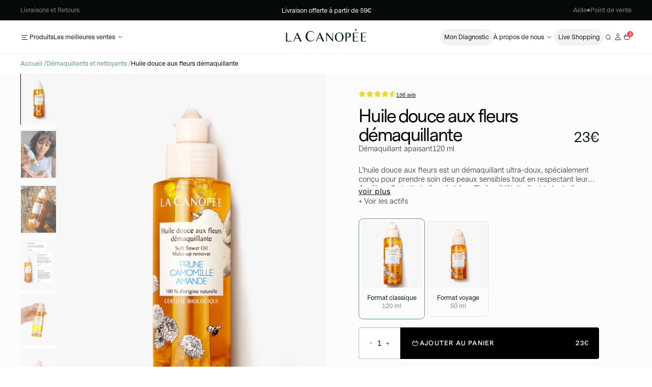

--- FILE ---
content_type: text/html; charset=utf-8
request_url: https://www.la-canopee.com/collections/prune/products/huile-douce-aux-fleurs-demaquillante
body_size: 55124
content:
<!doctype html>
<html class="no-js" lang="fr">
    <head>
        <meta charset="utf-8">
        <meta http-equiv="X-UA-Compatible" content="IE=edge">
        <meta name="viewport" content="width=device-width,initial-scale=1">
        <meta name="theme-color" content="">

        


<script async crossorigin fetchpriority="high" src="/cdn/shopifycloud/importmap-polyfill/es-modules-shim.2.4.0.js"></script>
<script type="importmap">
    {
        "imports": {
            "@splidejs/splide": "https://ga.jspm.io/npm:@splidejs/splide@4.1.4/dist/js/splide.esm.js"
        }
    }
</script>
<script async src="https://ga.jspm.io/npm:es-module-shims@1.8.3/dist/es-module-shims.js" crossorigin="anonymous"></script>


   <!-- widget wax -->
<script>
  // Vérifie si l'écran est de type mobile (≤768px)
  if (window.innerWidth <= 768) {
    // Crée une balise <script> pour charger le widget
    var script = document.createElement('script');
    script.src = 'https://d36t3vo63wm3z7.cloudfront.net/organization/855/chat_widget_content.js';
    document.head.appendChild(script);

    // Applique les styles une fois que le script est chargé
    script.onload = function () {
      var style = document.createElement('style');
      style.innerHTML = `
        [id^="wax-"] {
          right: auto !important;
          left: 10px !important; /* positionné à gauche */
          bottom: 50px !important; /* légèrement remonté */
        }
        [id^="wax-"] iframe {
          right: auto !important;
          left: 10px !important;
          bottom: 50px !important;
        }
      `;
      document.head.appendChild(style);
    };
  }
</script>

      
      <!-- Google Tag Manager -->
<script>(function(w,d,s,l,i){w[l]=w[l]||[];w[l].push({'gtm.start':
new Date().getTime(),event:'gtm.js'});var f=d.getElementsByTagName(s)[0],
j=d.createElement(s),dl=l!='dataLayer'?'&l='+l:'';j.async=true;j.src=
'https://www.googletagmanager.com/gtm.js?id='+i+dl;f.parentNode.insertBefore(j,f);
})(window,document,'script','dataLayer','GTM-W74Z6G6J');</script>
<!-- End Google Tag Manager -->



    </script>

          
  <script type="application/ld+json">
  {
    "@context": "http://schema.org",
    "@type": "Product",
    "offers": {
      "@type": "Offer",
      "availability":"//schema.org/InStock",
      "price": 12,00,
      "priceCurrency": "EUR"
    },
    "brand": "La Canopée",
    "name": "Huile douce aux fleurs démaquillante",
    "description": "L'huile douce aux fleurs est un démaquillant ultra-doux, spécialement conçu pour prendre soin des peaux sensibles tout en respectant leur équilibre. Sa texture douce et fine élimine délicatement le maquillage même waterproof, le sébum, les écrans solaires et la pollution, laissant la peau propre, souple et réconfortée.\nAu cœur de cette huile précieuse, l'huile végétale d'amande de prune de Gascogne révèle sa délicate odeur d'amande amère et ses propriétés antioxydantes, assouplissantes et anti-âge, en faisant un actif d'exception. Elle s'associe à l'huile d'amande douce, connue pour ses vertus nourrissantes et apaisantes, pour offrir un soin parfaitement adapté aux peaux et aux yeux sensibles.\nLes fleurs de camomille, infusées directement dans l'huile, apportent leurs propriétés apaisantes et calmantes tout au long de l'utilisation. Cette macération lente et naturelle garantit un soin vivant, qui enveloppe la peau d'un véritable cocon de bien-être.\nParfaitement adaptée aux peaux en quête de douceur, cette huile démaquillante sublime le rituel du double nettoyage grâce à une synergie unique d'ingrédients naturels, pour une peau apaisée, nourrie et éclatante après chaque utilisation.\nDes testeurs ravis :\n86,36%* des testeurs trouvent que leur peau est moins sèche suite à l'utilisation quotidienne de l'huile douce comparément à l'eau micellaire.90,90%* des testeurs réalisant le double nettoyage tous les jours, observent une peau plus nette.92,86%** des testeurs utilisant du maquillage waterproof ont la peau parfaitement démaquillée après rinçage de l'huile.\n* Test réalisé auprès d'un panel de 22 personnes.\n** Test réalisé auprès d'un panel de 14 personnes.",
    "category": "Démaquillants",
    "url": "https://www.la-canopee.com/products/huile-douce-aux-fleurs-demaquillante",
    "image": {
      "@type": "ImageObject",
      "url": "https://www.la-canopee.com/cdn/shop/files/HYD026-huile-douce-1200x16008_40bc60ea-2a1b-4d21-bf9a-4c34d987c796_1024x1024.png?v=1750787445",
      "image": "https://www.la-canopee.com/cdn/shop/files/HYD026-huile-douce-1200x16008_40bc60ea-2a1b-4d21-bf9a-4c34d987c796_1024x1024.png?v=1750787445",
      "name": "Huile douce aux fleurs démaquillante",
      "width": 1024,
      "height": 1024
    }
  }
  </script>


        
            <link rel="canonical" href="https://www.la-canopee.com/products/huile-douce-aux-fleurs-demaquillante">
        

        <link rel="preconnect" href="https://cdn.shopify.com" crossorigin><link rel="icon" type="image/png" href="//www.la-canopee.com/cdn/shop/files/favicon-la-canopee.svg?crop=center&height=32&v=1735634364&width=32"><link rel="preconnect" href="https://fonts.shopifycdn.com" crossorigin><title>
            Huile douce aux fleurs démaquillante

        </title>

        
            <meta name="description" content="L&#39;huile douce aux fleurs est un démaquillant ultra-doux, spécialement conçu pour prendre soin des peaux sensibles tout en respectant leur équilibre. Sa texture douce et fine élimine délicatement le maquillage même waterproof, le sébum, les écrans solaires et la pollution, laissant la peau propre, souple et réconfortée.">
        

        

<meta property="og:site_name" content="La Canopée">
<meta property="og:url" content="https://www.la-canopee.com/products/huile-douce-aux-fleurs-demaquillante">
<meta property="og:title" content="Huile douce aux fleurs démaquillante">
<meta property="og:type" content="product">
<meta property="og:description" content="L&#39;huile douce aux fleurs est un démaquillant ultra-doux, spécialement conçu pour prendre soin des peaux sensibles tout en respectant leur équilibre. Sa texture douce et fine élimine délicatement le maquillage même waterproof, le sébum, les écrans solaires et la pollution, laissant la peau propre, souple et réconfortée."><meta property="og:image" content="http://www.la-canopee.com/cdn/shop/files/HYD026-huile-douce-1200x16008_40bc60ea-2a1b-4d21-bf9a-4c34d987c796.png?v=1750787445">
    <meta property="og:image:secure_url" content="https://www.la-canopee.com/cdn/shop/files/HYD026-huile-douce-1200x16008_40bc60ea-2a1b-4d21-bf9a-4c34d987c796.png?v=1750787445">
    <meta property="og:image:width" content="1600">
    <meta property="og:image:height" content="2133"><meta property="og:price:amount" content="12,00">
    <meta property="og:price:currency" content="EUR"><meta name="twitter:card" content="summary_large_image">
<meta name="twitter:title" content="Huile douce aux fleurs démaquillante">
<meta name="twitter:description" content="L&#39;huile douce aux fleurs est un démaquillant ultra-doux, spécialement conçu pour prendre soin des peaux sensibles tout en respectant leur équilibre. Sa texture douce et fine élimine délicatement le maquillage même waterproof, le sébum, les écrans solaires et la pollution, laissant la peau propre, souple et réconfortée.">

		<script src="//www.la-canopee.com/cdn/shop/t/181/assets/global.js?v=97754102095098519731727867350" defer="defer"></script>

        <script>window.performance && window.performance.mark && window.performance.mark('shopify.content_for_header.start');</script><meta name="google-site-verification" content="kTFH-bZMG_yGH6aKqzGf4LlkpISurvzHTNuGB_3VW88">
<meta id="shopify-digital-wallet" name="shopify-digital-wallet" content="/8024883236/digital_wallets/dialog">
<meta name="shopify-requires-components" content="true" product-ids="10054953697611">
<meta name="shopify-checkout-api-token" content="32e00f2bc7f133e73304fb0ed91487cf">
<meta id="in-context-paypal-metadata" data-shop-id="8024883236" data-venmo-supported="false" data-environment="production" data-locale="fr_FR" data-paypal-v4="true" data-currency="EUR">
<link rel="alternate" type="application/json+oembed" href="https://www.la-canopee.com/products/huile-douce-aux-fleurs-demaquillante.oembed">
<script async="async" src="/checkouts/internal/preloads.js?locale=fr-FR"></script>
<script id="shopify-features" type="application/json">{"accessToken":"32e00f2bc7f133e73304fb0ed91487cf","betas":["rich-media-storefront-analytics"],"domain":"www.la-canopee.com","predictiveSearch":true,"shopId":8024883236,"locale":"fr"}</script>
<script>var Shopify = Shopify || {};
Shopify.shop = "lacanopee.myshopify.com";
Shopify.locale = "fr";
Shopify.currency = {"active":"EUR","rate":"1.0"};
Shopify.country = "FR";
Shopify.theme = {"name":"la_canopee\/main","id":172865192267,"schema_name":"Moon Moon","schema_version":"1.8.24","theme_store_id":null,"role":"main"};
Shopify.theme.handle = "null";
Shopify.theme.style = {"id":null,"handle":null};
Shopify.cdnHost = "www.la-canopee.com/cdn";
Shopify.routes = Shopify.routes || {};
Shopify.routes.root = "/";</script>
<script type="module">!function(o){(o.Shopify=o.Shopify||{}).modules=!0}(window);</script>
<script>!function(o){function n(){var o=[];function n(){o.push(Array.prototype.slice.apply(arguments))}return n.q=o,n}var t=o.Shopify=o.Shopify||{};t.loadFeatures=n(),t.autoloadFeatures=n()}(window);</script>
<script id="shop-js-analytics" type="application/json">{"pageType":"product"}</script>
<script defer="defer" async type="module" src="//www.la-canopee.com/cdn/shopifycloud/shop-js/modules/v2/client.init-shop-cart-sync_rmw7xfpI.fr.esm.js"></script>
<script defer="defer" async type="module" src="//www.la-canopee.com/cdn/shopifycloud/shop-js/modules/v2/chunk.common_BJYQnvkC.esm.js"></script>
<script type="module">
  await import("//www.la-canopee.com/cdn/shopifycloud/shop-js/modules/v2/client.init-shop-cart-sync_rmw7xfpI.fr.esm.js");
await import("//www.la-canopee.com/cdn/shopifycloud/shop-js/modules/v2/chunk.common_BJYQnvkC.esm.js");

  window.Shopify.SignInWithShop?.initShopCartSync?.({"fedCMEnabled":true,"windoidEnabled":true});

</script>
<script>(function() {
  var isLoaded = false;
  function asyncLoad() {
    if (isLoaded) return;
    isLoaded = true;
    var urls = ["https:\/\/cdn.weglot.com\/weglot_script_tag.js?shop=lacanopee.myshopify.com","https:\/\/d23dclunsivw3h.cloudfront.net\/redirect-app.js?shop=lacanopee.myshopify.com","https:\/\/assets.loyoly.io\/public\/scripts\/shopify-account-top.js?shop=lacanopee.myshopify.com","https:\/\/assets.loyoly.io\/public\/scripts\/referral.js?shop=lacanopee.myshopify.com"];
    for (var i = 0; i < urls.length; i++) {
      var s = document.createElement('script');
      s.type = 'text/javascript';
      s.async = true;
      s.src = urls[i];
      var x = document.getElementsByTagName('script')[0];
      x.parentNode.insertBefore(s, x);
    }
  };
  if(window.attachEvent) {
    window.attachEvent('onload', asyncLoad);
  } else {
    window.addEventListener('load', asyncLoad, false);
  }
})();</script>
<script id="__st">var __st={"a":8024883236,"offset":3600,"reqid":"3adcfe08-13d7-46cd-b08e-8681c9b0e67c-1768588579","pageurl":"www.la-canopee.com\/collections\/prune\/products\/huile-douce-aux-fleurs-demaquillante","u":"f7b93f6380fc","p":"product","rtyp":"product","rid":1397625454628};</script>
<script>window.ShopifyPaypalV4VisibilityTracking = true;</script>
<script id="captcha-bootstrap">!function(){'use strict';const t='contact',e='account',n='new_comment',o=[[t,t],['blogs',n],['comments',n],[t,'customer']],c=[[e,'customer_login'],[e,'guest_login'],[e,'recover_customer_password'],[e,'create_customer']],r=t=>t.map((([t,e])=>`form[action*='/${t}']:not([data-nocaptcha='true']) input[name='form_type'][value='${e}']`)).join(','),a=t=>()=>t?[...document.querySelectorAll(t)].map((t=>t.form)):[];function s(){const t=[...o],e=r(t);return a(e)}const i='password',u='form_key',d=['recaptcha-v3-token','g-recaptcha-response','h-captcha-response',i],f=()=>{try{return window.sessionStorage}catch{return}},m='__shopify_v',_=t=>t.elements[u];function p(t,e,n=!1){try{const o=window.sessionStorage,c=JSON.parse(o.getItem(e)),{data:r}=function(t){const{data:e,action:n}=t;return t[m]||n?{data:e,action:n}:{data:t,action:n}}(c);for(const[e,n]of Object.entries(r))t.elements[e]&&(t.elements[e].value=n);n&&o.removeItem(e)}catch(o){console.error('form repopulation failed',{error:o})}}const l='form_type',E='cptcha';function T(t){t.dataset[E]=!0}const w=window,h=w.document,L='Shopify',v='ce_forms',y='captcha';let A=!1;((t,e)=>{const n=(g='f06e6c50-85a8-45c8-87d0-21a2b65856fe',I='https://cdn.shopify.com/shopifycloud/storefront-forms-hcaptcha/ce_storefront_forms_captcha_hcaptcha.v1.5.2.iife.js',D={infoText:'Protégé par hCaptcha',privacyText:'Confidentialité',termsText:'Conditions'},(t,e,n)=>{const o=w[L][v],c=o.bindForm;if(c)return c(t,g,e,D).then(n);var r;o.q.push([[t,g,e,D],n]),r=I,A||(h.body.append(Object.assign(h.createElement('script'),{id:'captcha-provider',async:!0,src:r})),A=!0)});var g,I,D;w[L]=w[L]||{},w[L][v]=w[L][v]||{},w[L][v].q=[],w[L][y]=w[L][y]||{},w[L][y].protect=function(t,e){n(t,void 0,e),T(t)},Object.freeze(w[L][y]),function(t,e,n,w,h,L){const[v,y,A,g]=function(t,e,n){const i=e?o:[],u=t?c:[],d=[...i,...u],f=r(d),m=r(i),_=r(d.filter((([t,e])=>n.includes(e))));return[a(f),a(m),a(_),s()]}(w,h,L),I=t=>{const e=t.target;return e instanceof HTMLFormElement?e:e&&e.form},D=t=>v().includes(t);t.addEventListener('submit',(t=>{const e=I(t);if(!e)return;const n=D(e)&&!e.dataset.hcaptchaBound&&!e.dataset.recaptchaBound,o=_(e),c=g().includes(e)&&(!o||!o.value);(n||c)&&t.preventDefault(),c&&!n&&(function(t){try{if(!f())return;!function(t){const e=f();if(!e)return;const n=_(t);if(!n)return;const o=n.value;o&&e.removeItem(o)}(t);const e=Array.from(Array(32),(()=>Math.random().toString(36)[2])).join('');!function(t,e){_(t)||t.append(Object.assign(document.createElement('input'),{type:'hidden',name:u})),t.elements[u].value=e}(t,e),function(t,e){const n=f();if(!n)return;const o=[...t.querySelectorAll(`input[type='${i}']`)].map((({name:t})=>t)),c=[...d,...o],r={};for(const[a,s]of new FormData(t).entries())c.includes(a)||(r[a]=s);n.setItem(e,JSON.stringify({[m]:1,action:t.action,data:r}))}(t,e)}catch(e){console.error('failed to persist form',e)}}(e),e.submit())}));const S=(t,e)=>{t&&!t.dataset[E]&&(n(t,e.some((e=>e===t))),T(t))};for(const o of['focusin','change'])t.addEventListener(o,(t=>{const e=I(t);D(e)&&S(e,y())}));const B=e.get('form_key'),M=e.get(l),P=B&&M;t.addEventListener('DOMContentLoaded',(()=>{const t=y();if(P)for(const e of t)e.elements[l].value===M&&p(e,B);[...new Set([...A(),...v().filter((t=>'true'===t.dataset.shopifyCaptcha))])].forEach((e=>S(e,t)))}))}(h,new URLSearchParams(w.location.search),n,t,e,['guest_login'])})(!0,!0)}();</script>
<script integrity="sha256-4kQ18oKyAcykRKYeNunJcIwy7WH5gtpwJnB7kiuLZ1E=" data-source-attribution="shopify.loadfeatures" defer="defer" src="//www.la-canopee.com/cdn/shopifycloud/storefront/assets/storefront/load_feature-a0a9edcb.js" crossorigin="anonymous"></script>
<script data-source-attribution="shopify.dynamic_checkout.dynamic.init">var Shopify=Shopify||{};Shopify.PaymentButton=Shopify.PaymentButton||{isStorefrontPortableWallets:!0,init:function(){window.Shopify.PaymentButton.init=function(){};var t=document.createElement("script");t.src="https://www.la-canopee.com/cdn/shopifycloud/portable-wallets/latest/portable-wallets.fr.js",t.type="module",document.head.appendChild(t)}};
</script>
<script data-source-attribution="shopify.dynamic_checkout.buyer_consent">
  function portableWalletsHideBuyerConsent(e){var t=document.getElementById("shopify-buyer-consent"),n=document.getElementById("shopify-subscription-policy-button");t&&n&&(t.classList.add("hidden"),t.setAttribute("aria-hidden","true"),n.removeEventListener("click",e))}function portableWalletsShowBuyerConsent(e){var t=document.getElementById("shopify-buyer-consent"),n=document.getElementById("shopify-subscription-policy-button");t&&n&&(t.classList.remove("hidden"),t.removeAttribute("aria-hidden"),n.addEventListener("click",e))}window.Shopify?.PaymentButton&&(window.Shopify.PaymentButton.hideBuyerConsent=portableWalletsHideBuyerConsent,window.Shopify.PaymentButton.showBuyerConsent=portableWalletsShowBuyerConsent);
</script>
<script data-source-attribution="shopify.dynamic_checkout.cart.bootstrap">document.addEventListener("DOMContentLoaded",(function(){function t(){return document.querySelector("shopify-accelerated-checkout-cart, shopify-accelerated-checkout")}if(t())Shopify.PaymentButton.init();else{new MutationObserver((function(e,n){t()&&(Shopify.PaymentButton.init(),n.disconnect())})).observe(document.body,{childList:!0,subtree:!0})}}));
</script>
<link id="shopify-accelerated-checkout-styles" rel="stylesheet" media="screen" href="https://www.la-canopee.com/cdn/shopifycloud/portable-wallets/latest/accelerated-checkout-backwards-compat.css" crossorigin="anonymous">
<style id="shopify-accelerated-checkout-cart">
        #shopify-buyer-consent {
  margin-top: 1em;
  display: inline-block;
  width: 100%;
}

#shopify-buyer-consent.hidden {
  display: none;
}

#shopify-subscription-policy-button {
  background: none;
  border: none;
  padding: 0;
  text-decoration: underline;
  font-size: inherit;
  cursor: pointer;
}

#shopify-subscription-policy-button::before {
  box-shadow: none;
}

      </style>

<script>window.performance && window.performance.mark && window.performance.mark('shopify.content_for_header.end');</script>

		<style data-shopify>
			Liquid error (layout/theme line 88): font_face can only be used with a font drop
			
			
			
			Liquid error (layout/theme line 92): font_face can only be used with a font drop

			

				:root,

				.color-scheme-1 {
					--color-background: 255,255,255;
				
					--gradient-background: #ffffff;
				

				

				--color-foreground: 18,18,18;
				--color-background-contrast: 191,191,191;
				--color-shadow: 18,18,18;
				--color-button: 18,18,18;
				--color-button-text: 255,255,255;
				--color-secondary-button: 255,255,255;
				--color-secondary-button-text: 18,18,18;
				--color-link: 18,18,18;
				--color-badge-foreground: 18,18,18;
				--color-badge-background: 255,255,255;
				--color-badge-border: 18,18,18;
				--payment-terms-background-color: rgb(255 255 255);
				}
			

				

				.color-scheme-2 {
					--color-background: 243,243,243;
				
					--gradient-background: #f3f3f3;
				

				

				--color-foreground: 18,18,18;
				--color-background-contrast: 179,179,179;
				--color-shadow: 18,18,18;
				--color-button: 18,18,18;
				--color-button-text: 243,243,243;
				--color-secondary-button: 243,243,243;
				--color-secondary-button-text: 18,18,18;
				--color-link: 18,18,18;
				--color-badge-foreground: 18,18,18;
				--color-badge-background: 243,243,243;
				--color-badge-border: 18,18,18;
				--payment-terms-background-color: rgb(243 243 243);
				}
			

				

				.color-scheme-3 {
					--color-background: 36,40,51;
				
					--gradient-background: #242833;
				

				

				--color-foreground: 255,255,255;
				--color-background-contrast: 47,52,66;
				--color-shadow: 18,18,18;
				--color-button: 255,255,255;
				--color-button-text: 0,0,0;
				--color-secondary-button: 36,40,51;
				--color-secondary-button-text: 255,255,255;
				--color-link: 255,255,255;
				--color-badge-foreground: 255,255,255;
				--color-badge-background: 36,40,51;
				--color-badge-border: 255,255,255;
				--payment-terms-background-color: rgb(36 40 51);
				}
			

				

				.color-scheme-4 {
					--color-background: 18,18,18;
				
					--gradient-background: #121212;
				

				

				--color-foreground: 255,255,255;
				--color-background-contrast: 146,146,146;
				--color-shadow: 18,18,18;
				--color-button: 255,255,255;
				--color-button-text: 18,18,18;
				--color-secondary-button: 18,18,18;
				--color-secondary-button-text: 255,255,255;
				--color-link: 255,255,255;
				--color-badge-foreground: 255,255,255;
				--color-badge-background: 18,18,18;
				--color-badge-border: 255,255,255;
				--payment-terms-background-color: rgb(18 18 18);
				}
			

				

				.color-scheme-5 {
					--color-background: 51,79,180;
				
					--gradient-background: #334fb4;
				

				

				--color-foreground: 255,255,255;
				--color-background-contrast: 23,35,81;
				--color-shadow: 18,18,18;
				--color-button: 255,255,255;
				--color-button-text: 51,79,180;
				--color-secondary-button: 51,79,180;
				--color-secondary-button-text: 255,255,255;
				--color-link: 255,255,255;
				--color-badge-foreground: 255,255,255;
				--color-badge-background: 51,79,180;
				--color-badge-border: 255,255,255;
				--payment-terms-background-color: rgb(51 79 180);
				}
			

			body, .color-scheme-1, .color-scheme-2, .color-scheme-3, .color-scheme-4, .color-scheme-5 {
				color: rgba(var(--color-foreground), 0.75);
				background-color: rgb(var(--color-background));
			}

			:root {
				--font-body-family: , ;
				--font-body-style: ;
				--font-body-weight: ;
				--font-body-weight-bold: 300;

				--font-heading-family: , ;
				--font-heading-style: ;
				--font-heading-weight: ;

				--font-body-scale: 1.0;
				--font-heading-scale: 1.0;

				--media-padding: px;
				--media-border-opacity: 0.05;
				--media-border-width: 1px;
				--media-radius: 0px;
				--media-shadow-opacity: 0.0;
				--media-shadow-horizontal-offset: 0px;
				--media-shadow-vertical-offset: 4px;
				--media-shadow-blur-radius: 5px;
				--media-shadow-visible: 0;

				--page-width: 120rem;
				--page-width-margin: 0rem;

				--product-card-image-padding: 0.0rem;
				--product-card-corner-radius: 0.0rem;
				--product-card-text-alignment: left;
				--product-card-border-width: 0.0rem;
				--product-card-border-opacity: 0.1;
				--product-card-shadow-opacity: 0.0;
				--product-card-shadow-visible: 0;
				--product-card-shadow-horizontal-offset: 0.0rem;
				--product-card-shadow-vertical-offset: 0.4rem;
				--product-card-shadow-blur-radius: 0.5rem;

				--collection-card-image-padding: 0.0rem;
				--collection-card-corner-radius: 0.0rem;
				--collection-card-text-alignment: left;
				--collection-card-border-width: 0.0rem;
				--collection-card-border-opacity: 0.1;
				--collection-card-shadow-opacity: 0.0;
				--collection-card-shadow-visible: 0;
				--collection-card-shadow-horizontal-offset: 0.0rem;
				--collection-card-shadow-vertical-offset: 0.4rem;
				--collection-card-shadow-blur-radius: 0.5rem;

				--blog-card-image-padding: 0.0rem;
				--blog-card-corner-radius: 0.0rem;
				--blog-card-text-alignment: left;
				--blog-card-border-width: 0.0rem;
				--blog-card-border-opacity: 0.1;
				--blog-card-shadow-opacity: 0.0;
				--blog-card-shadow-visible: 0;
				--blog-card-shadow-horizontal-offset: 0.0rem;
				--blog-card-shadow-vertical-offset: 0.4rem;
				--blog-card-shadow-blur-radius: 0.5rem;

				--badge-corner-radius: 4.0rem;

				--popup-border-width: 1px;
				--popup-border-opacity: 0.1;
				--popup-corner-radius: 0px;
				--popup-shadow-opacity: 0.05;
				--popup-shadow-horizontal-offset: 0px;
				--popup-shadow-vertical-offset: 4px;
				--popup-shadow-blur-radius: 5px;

				--drawer-border-width: 1px;
				--drawer-border-opacity: 0.1;
				--drawer-shadow-opacity: 0.0;
				--drawer-shadow-horizontal-offset: 0px;
				--drawer-shadow-vertical-offset: 4px;
				--drawer-shadow-blur-radius: 5px;

				--spacing-sections-desktop: 0px;
				--spacing-sections-mobile: 0px;

				--grid-desktop-vertical-spacing: 8px;
				--grid-desktop-horizontal-spacing: 8px;
				--grid-mobile-vertical-spacing: 4px;
				--grid-mobile-horizontal-spacing: 4px;

				--text-boxes-border-opacity: 0.1;
				--text-boxes-border-width: 0px;
				--text-boxes-radius: 0px;
				--text-boxes-shadow-opacity: 0.0;
				--text-boxes-shadow-visible: 0;
				--text-boxes-shadow-horizontal-offset: 0px;
				--text-boxes-shadow-vertical-offset: 4px;
				--text-boxes-shadow-blur-radius: 5px;

				--buttons-radius: 0px;
				--buttons-radius-outset: 0px;
				--buttons-border-width: 1px;
				--buttons-border-opacity: 1.0;
				--buttons-shadow-opacity: 0.0;
				--buttons-shadow-visible: 0;
				--buttons-shadow-horizontal-offset: 0px;
				--buttons-shadow-vertical-offset: 4px;
				--buttons-shadow-blur-radius: 5px;
				--buttons-border-offset: 0px;

				--inputs-radius: 0px;
				--inputs-border-width: 1px;
				--inputs-border-opacity: 0.55;
				--inputs-shadow-opacity: 0.0;
				--inputs-shadow-horizontal-offset: 0px;
				--inputs-margin-offset: 0px;
				--inputs-shadow-vertical-offset: 4px;
				--inputs-shadow-blur-radius: 5px;
				--inputs-radius-outset: 0px;

				--variant-pills-radius: 40px;
				--variant-pills-border-width: 1px;
				--variant-pills-border-opacity: 0.55;
				--variant-pills-shadow-opacity: 0.0;
				--variant-pills-shadow-horizontal-offset: 0px;
				--variant-pills-shadow-vertical-offset: 4px;
				--variant-pills-shadow-blur-radius: 5px;
			}

			*,
			*::before,
			*::after {
				box-sizing: inherit;
			}
			html {
				box-sizing: border-box;
				font-size: calc(var(--font-body-scale) * 62.5%);
				height: 100%;
			}
			body {
				display: grid;
				grid-template-rows: auto auto 1fr auto;
				grid-template-columns: 100%;
				min-height: 100%;
				margin: 0;
				font-size: 1.5rem;
				letter-spacing: 0.06rem;
				line-height: calc(1 + 0.8 / var(--font-body-scale));
				font-family: var(--font-body-family);
				font-style: var(--font-body-style);
				font-weight: var(--font-body-weight);
			}

			@media screen and (min-width: 750px) {
				body {
					font-size: 1.6rem;
				}
			}
		</style>

        
		<!-- <link href="//www.la-canopee.com/cdn/shop/t/181/assets/apm-build.css?v=131520948343219655801737451309" rel="stylesheet" type="text/css" media="all" /> -->
		<link href="//www.la-canopee.com/cdn/shop/t/181/assets/swiper.min.css?v=150500444849561092401736862534" rel="stylesheet" type="text/css" media="all" />



		
		<link href="//www.la-canopee.com/cdn/shop/t/181/assets/base.css?v=84067146364274730031734973331" rel="stylesheet" type="text/css" media="all" />
		<link href="//www.la-canopee.com/cdn/shop/t/181/assets/splide.min.css?v=94230861281537223941730904096" rel="stylesheet" type="text/css" media="all" />

		
        <link href="//www.la-canopee.com/cdn/shop/t/181/assets/mm-variables.css?v=161433118338116559761736341489" rel="stylesheet" type="text/css" media="all" />

		
        <link href="//www.la-canopee.com/cdn/shop/t/181/assets/moon-moon.css?v=163702621971031201591765984425" rel="stylesheet" type="text/css" media="all" />

		
        <link href="//www.la-canopee.com/cdn/shop/t/181/assets/mm-fonts.css?v=68088733725635538941752247005" rel="stylesheet" type="text/css" media="all" />
        <link href="//www.la-canopee.com/cdn/shop/t/181/assets/mm-section.css?v=19273581277846379321732489226" rel="stylesheet" type="text/css" media="all" />
        <link href="//www.la-canopee.com/cdn/shop/t/181/assets/mm-btn.css?v=97976875060269054971733764526" rel="stylesheet" type="text/css" media="all" />
        <link href="//www.la-canopee.com/cdn/shop/t/181/assets/mm-label.css?v=175810783513110802571727867345" rel="stylesheet" type="text/css" media="all" />
        <link href="//www.la-canopee.com/cdn/shop/t/181/assets/mm-splide.css?v=1305854891728977901731023891" rel="stylesheet" type="text/css" media="all" />
        <link href="//www.la-canopee.com/cdn/shop/t/181/assets/mm-products-card.css?v=362794850806999461736859986" rel="stylesheet" type="text/css" media="all" />
        <link href="//www.la-canopee.com/cdn/shop/t/181/assets/mm-localization-form.css?v=61532094665440126631727867347" rel="stylesheet" type="text/css" media="all" />
        <link href="//www.la-canopee.com/cdn/shop/t/181/assets/mm-breadcrumbs.css?v=103721380687297780121733917325" rel="stylesheet" type="text/css" media="all" />
        <link href="//www.la-canopee.com/cdn/shop/t/181/assets/mm-newsletter.css?v=152567885809473507521727867344" rel="stylesheet" type="text/css" media="all" />
		<link href="//www.la-canopee.com/cdn/shop/t/181/assets/mm-pages.css?v=12645092349801457411734973335" rel="stylesheet" type="text/css" media="all" />
		<link href="//www.la-canopee.com/cdn/shop/t/181/assets/mm-custom.css?v=77536738341340963921737477881" rel="stylesheet" type="text/css" media="all" />
        <link href="//www.la-canopee.com/cdn/shop/t/181/assets/mm-colors.css?v=165232963868476231221752246998" rel="stylesheet" type="text/css" media="all" />

		
		<link href="//www.la-canopee.com/cdn/shop/t/181/assets/mm-judge-me.css?v=90270903125817980071737626605" rel="stylesheet" type="text/css" media="all" />

		
		<link href="//www.la-canopee.com/cdn/shop/t/181/assets/mm-header.css?v=140587055754759279851737555276" rel="stylesheet" type="text/css" media="all" />
		<link href="//www.la-canopee.com/cdn/shop/t/181/assets/mm-menu-link.css?v=102674683690790151451733917331" rel="stylesheet" type="text/css" media="all" />
		<link href="//www.la-canopee.com/cdn/shop/t/181/assets/mm-products-card.css?v=362794850806999461736859986" rel="stylesheet" type="text/css" media="all" />
		<link href="//www.la-canopee.com/cdn/shop/t/181/assets/mm-search.css?v=70096445022889052321736352586" rel="stylesheet" type="text/css" media="all" />


	<!-- BEGIN app block: shopify://apps/klaviyo-email-marketing-sms/blocks/klaviyo-onsite-embed/2632fe16-c075-4321-a88b-50b567f42507 -->












  <script async src="https://static.klaviyo.com/onsite/js/Pdgkrt/klaviyo.js?company_id=Pdgkrt"></script>
  <script>!function(){if(!window.klaviyo){window._klOnsite=window._klOnsite||[];try{window.klaviyo=new Proxy({},{get:function(n,i){return"push"===i?function(){var n;(n=window._klOnsite).push.apply(n,arguments)}:function(){for(var n=arguments.length,o=new Array(n),w=0;w<n;w++)o[w]=arguments[w];var t="function"==typeof o[o.length-1]?o.pop():void 0,e=new Promise((function(n){window._klOnsite.push([i].concat(o,[function(i){t&&t(i),n(i)}]))}));return e}}})}catch(n){window.klaviyo=window.klaviyo||[],window.klaviyo.push=function(){var n;(n=window._klOnsite).push.apply(n,arguments)}}}}();</script>

  
    <script id="viewed_product">
      if (item == null) {
        var _learnq = _learnq || [];

        var MetafieldReviews = null
        var MetafieldYotpoRating = null
        var MetafieldYotpoCount = null
        var MetafieldLooxRating = null
        var MetafieldLooxCount = null
        var okendoProduct = null
        var okendoProductReviewCount = null
        var okendoProductReviewAverageValue = null
        try {
          // The following fields are used for Customer Hub recently viewed in order to add reviews.
          // This information is not part of __kla_viewed. Instead, it is part of __kla_viewed_reviewed_items
          MetafieldReviews = {"rating":{"scale_min":"1.0","scale_max":"5.0","value":"4.62"},"rating_count":156};
          MetafieldYotpoRating = null
          MetafieldYotpoCount = null
          MetafieldLooxRating = null
          MetafieldLooxCount = null

          okendoProduct = null
          // If the okendo metafield is not legacy, it will error, which then requires the new json formatted data
          if (okendoProduct && 'error' in okendoProduct) {
            okendoProduct = null
          }
          okendoProductReviewCount = okendoProduct ? okendoProduct.reviewCount : null
          okendoProductReviewAverageValue = okendoProduct ? okendoProduct.reviewAverageValue : null
        } catch (error) {
          console.error('Error in Klaviyo onsite reviews tracking:', error);
        }

        var item = {
          Name: "Huile douce aux fleurs démaquillante",
          ProductID: 1397625454628,
          Categories: ["Activités","All Products","Amande","Camomille romaine","Colza","Double nettoyage","Démaquillants et nettoyants","Formats voyage","Halloween","Les chouchous de l'été","Les nettoyants et démaquillants privés","Nos Produits","Nos produits (hors nouveautés)","Nos produits hors coffrets et nouveautés","Peaux sèches et sensibles","Prune","Routine hivernale","Routine peau sensible","Réconforter et adoucir","Tous nos produits hors coffrets","Visage","Vitamine E","Vos favoris"],
          ImageURL: "https://www.la-canopee.com/cdn/shop/files/HYD026-huile-douce-1200x16008_40bc60ea-2a1b-4d21-bf9a-4c34d987c796_grande.png?v=1750787445",
          URL: "https://www.la-canopee.com/products/huile-douce-aux-fleurs-demaquillante",
          Brand: "La Canopée",
          Price: "12,00€",
          Value: "12,00",
          CompareAtPrice: "0,00€"
        };
        _learnq.push(['track', 'Viewed Product', item]);
        _learnq.push(['trackViewedItem', {
          Title: item.Name,
          ItemId: item.ProductID,
          Categories: item.Categories,
          ImageUrl: item.ImageURL,
          Url: item.URL,
          Metadata: {
            Brand: item.Brand,
            Price: item.Price,
            Value: item.Value,
            CompareAtPrice: item.CompareAtPrice
          },
          metafields:{
            reviews: MetafieldReviews,
            yotpo:{
              rating: MetafieldYotpoRating,
              count: MetafieldYotpoCount,
            },
            loox:{
              rating: MetafieldLooxRating,
              count: MetafieldLooxCount,
            },
            okendo: {
              rating: okendoProductReviewAverageValue,
              count: okendoProductReviewCount,
            }
          }
        }]);
      }
    </script>
  




  <script>
    window.klaviyoReviewsProductDesignMode = false
  </script>







<!-- END app block --><!-- BEGIN app block: shopify://apps/judge-me-reviews/blocks/judgeme_core/61ccd3b1-a9f2-4160-9fe9-4fec8413e5d8 --><!-- Start of Judge.me Core -->






<link rel="dns-prefetch" href="https://cdnwidget.judge.me">
<link rel="dns-prefetch" href="https://cdn.judge.me">
<link rel="dns-prefetch" href="https://cdn1.judge.me">
<link rel="dns-prefetch" href="https://api.judge.me">

<script data-cfasync='false' class='jdgm-settings-script'>window.jdgmSettings={"pagination":5,"disable_web_reviews":false,"badge_no_review_text":"Aucun avis","badge_n_reviews_text":"{{ n }} avis","badge_star_color":"#e5942f","hide_badge_preview_if_no_reviews":true,"badge_hide_text":false,"enforce_center_preview_badge":false,"widget_title":"‎ ","widget_open_form_text":"Laisser un avis","widget_close_form_text":"Annuler l'avis","widget_refresh_page_text":"Actualiser la page","widget_summary_text":"parmi plus de {{ number_of_reviews }} avis.","widget_no_review_text":"Soyez le premier à écrire un avis","widget_name_field_text":"Nom d'affichage","widget_verified_name_field_text":"Nom vérifié (public)","widget_name_placeholder_text":"Nom d'affichage","widget_required_field_error_text":"Ce champ est obligatoire.","widget_email_field_text":"Adresse email","widget_verified_email_field_text":"Email vérifié (privé, ne peut pas être modifié)","widget_email_placeholder_text":"Votre adresse email","widget_email_field_error_text":"Veuillez entrer une adresse email valide.","widget_rating_field_text":"Évaluation","widget_review_title_field_text":"Titre de l'avis","widget_review_title_placeholder_text":"Donnez un titre à votre avis","widget_review_body_field_text":"Contenu de l'avis","widget_review_body_placeholder_text":"Commencez à écrire ici...","widget_pictures_field_text":"Photo/Vidéo (facultatif)","widget_submit_review_text":"Soumettre l'avis","widget_submit_verified_review_text":"Soumettre un avis vérifié","widget_submit_success_msg_with_auto_publish":"Merci ! Veuillez actualiser la page dans quelques instants pour voir votre avis. Vous pouvez supprimer ou modifier votre avis en vous connectant à \u003ca href='https://judge.me/login' target='_blank' rel='nofollow noopener'\u003eJudge.me\u003c/a\u003e","widget_submit_success_msg_no_auto_publish":"Je vous remercie! Votre avis sera publié dès qu'il sera approuvé par l'administrateur de la boutique. Vous pouvez supprimer ou modifier votre avis en vous connectant à \u003ca href='https://judge.me/login' target='_blank' rel='nofollow noopener'\u003eJudge.me\u003c/a\u003e","widget_show_default_reviews_out_of_total_text":"Affichage de {{ n_reviews_shown }} sur {{ n_reviews }} avis.","widget_show_all_link_text":"Tout afficher","widget_show_less_link_text":"Afficher moins","widget_author_said_text":"{{ reviewer_name }} a dit :","widget_days_text":"il y a {{ n }} jour/jours","widget_weeks_text":"il y a {{ n }} semaine/semaines","widget_months_text":"il y a {{ n }} mois","widget_years_text":"il y a {{ n }} an/ans","widget_yesterday_text":"Hier","widget_today_text":"Aujourd'hui","widget_replied_text":"\u003e\u003e {{ L'équipedeLaCanopée }} a répondu:","widget_read_more_text":"Lire plus","widget_reviewer_name_as_initial":"last_initial","widget_rating_filter_color":"#1e1406","widget_rating_filter_see_all_text":"Voir tous les avis","widget_sorting_most_recent_text":"Plus récents","widget_sorting_highest_rating_text":"Meilleures notes","widget_sorting_lowest_rating_text":"Notes les plus basses","widget_sorting_with_pictures_text":"Uniquement les photos","widget_sorting_most_helpful_text":"Plus utiles","widget_open_question_form_text":"Poser une question","widget_reviews_subtab_text":"Avis","widget_questions_subtab_text":"Questions","widget_question_label_text":"Question","widget_answer_label_text":"Réponse","widget_question_placeholder_text":"Écrivez votre question ici","widget_submit_question_text":"Soumettre la question","widget_question_submit_success_text":"Merci pour votre question ! Nous vous notifierons dès qu'elle aura une réponse.","widget_star_color":"#e5942f","verified_badge_text":"Vérifié","verified_badge_bg_color":"","verified_badge_text_color":"","verified_badge_placement":"left-of-reviewer-name","widget_review_max_height":"","widget_hide_border":true,"widget_social_share":false,"widget_thumb":false,"widget_review_location_show":false,"widget_location_format":"country_code_only","all_reviews_include_out_of_store_products":true,"all_reviews_out_of_store_text":"(hors boutique)","all_reviews_pagination":100,"all_reviews_product_name_prefix_text":"à propos de","enable_review_pictures":true,"enable_question_anwser":false,"widget_theme":"","review_date_format":"dd/mm/yy","default_sort_method":"highest-rating","widget_product_reviews_subtab_text":"Avis Produits","widget_shop_reviews_subtab_text":"Avis Boutique","widget_other_products_reviews_text":"Avis pour d'autres produits","widget_store_reviews_subtab_text":"Avis de la boutique","widget_no_store_reviews_text":"Cette boutique n'a pas encore reçu d'avis","widget_web_restriction_product_reviews_text":"Ce produit n'a pas encore reçu d'avis","widget_no_items_text":"Aucun élément trouvé","widget_show_more_text":"Afficher plus","widget_write_a_store_review_text":"Écrire un avis sur la boutique","widget_other_languages_heading":"Avis dans d'autres langues","widget_translate_review_text":"Traduire l'avis en {{ language }}","widget_translating_review_text":"Traduction en cours...","widget_show_original_translation_text":"Afficher l'original ({{ language }})","widget_translate_review_failed_text":"Impossible de traduire cet avis.","widget_translate_review_retry_text":"Réessayer","widget_translate_review_try_again_later_text":"Réessayez plus tard","show_product_url_for_grouped_product":false,"widget_sorting_pictures_first_text":"Photos en premier","show_pictures_on_all_rev_page_mobile":false,"show_pictures_on_all_rev_page_desktop":false,"floating_tab_hide_mobile_install_preference":false,"floating_tab_button_name":"★ Avis","floating_tab_title":"Laissons nos clients parler pour nous","floating_tab_button_color":"","floating_tab_button_background_color":"","floating_tab_url":"","floating_tab_url_enabled":false,"floating_tab_tab_style":"text","all_reviews_text_badge_text":"Les clients nous notent {{ shop.metafields.judgeme.all_reviews_rating | round: 1 }}/5 basé sur {{ shop.metafields.judgeme.all_reviews_count }} avis.","all_reviews_text_badge_text_branded_style":"{{ shop.metafields.judgeme.all_reviews_rating | round: 1 }} sur 5 étoiles basé sur {{ shop.metafields.judgeme.all_reviews_count }} avis","is_all_reviews_text_badge_a_link":false,"show_stars_for_all_reviews_text_badge":false,"all_reviews_text_badge_url":"","all_reviews_text_style":"text","all_reviews_text_color_style":"judgeme_brand_color","all_reviews_text_color":"#108474","all_reviews_text_show_jm_brand":true,"featured_carousel_show_header":true,"featured_carousel_title":"Laissons nos clients parler pour nous","testimonials_carousel_title":"Les clients nous disent","videos_carousel_title":"Histoire de clients réels","cards_carousel_title":"Les clients nous disent","featured_carousel_count_text":"sur {{ n }} avis","featured_carousel_add_link_to_all_reviews_page":false,"featured_carousel_url":"","featured_carousel_show_images":true,"featured_carousel_autoslide_interval":5,"featured_carousel_arrows_on_the_sides":false,"featured_carousel_height":250,"featured_carousel_width":80,"featured_carousel_image_size":0,"featured_carousel_image_height":250,"featured_carousel_arrow_color":"#eeeeee","verified_count_badge_style":"vintage","verified_count_badge_orientation":"horizontal","verified_count_badge_color_style":"judgeme_brand_color","verified_count_badge_color":"#108474","is_verified_count_badge_a_link":false,"verified_count_badge_url":"","verified_count_badge_show_jm_brand":true,"widget_rating_preset_default":5,"widget_first_sub_tab":"product-reviews","widget_show_histogram":true,"widget_histogram_use_custom_color":true,"widget_pagination_use_custom_color":true,"widget_star_use_custom_color":true,"widget_verified_badge_use_custom_color":false,"widget_write_review_use_custom_color":false,"picture_reminder_submit_button":"Upload Pictures","enable_review_videos":false,"mute_video_by_default":false,"widget_sorting_videos_first_text":"Vidéos en premier","widget_review_pending_text":"En attente","featured_carousel_items_for_large_screen":3,"social_share_options_order":"Facebook,Twitter","remove_microdata_snippet":true,"disable_json_ld":false,"enable_json_ld_products":false,"preview_badge_show_question_text":false,"preview_badge_no_question_text":"Aucune question","preview_badge_n_question_text":"{{ number_of_questions }} question/questions","qa_badge_show_icon":false,"qa_badge_position":"same-row","remove_judgeme_branding":false,"widget_add_search_bar":false,"widget_search_bar_placeholder":"Recherche","widget_sorting_verified_only_text":"Vérifiés uniquement","featured_carousel_theme":"default","featured_carousel_show_rating":true,"featured_carousel_show_title":true,"featured_carousel_show_body":true,"featured_carousel_show_date":false,"featured_carousel_show_reviewer":true,"featured_carousel_show_product":false,"featured_carousel_header_background_color":"#108474","featured_carousel_header_text_color":"#ffffff","featured_carousel_name_product_separator":"reviewed","featured_carousel_full_star_background":"#108474","featured_carousel_empty_star_background":"#dadada","featured_carousel_vertical_theme_background":"#f9fafb","featured_carousel_verified_badge_enable":false,"featured_carousel_verified_badge_color":"#108474","featured_carousel_border_style":"round","featured_carousel_review_line_length_limit":3,"featured_carousel_more_reviews_button_text":"Lire plus d'avis","featured_carousel_view_product_button_text":"Voir le produit","all_reviews_page_load_reviews_on":"scroll","all_reviews_page_load_more_text":"Charger plus d'avis","disable_fb_tab_reviews":false,"enable_ajax_cdn_cache":false,"widget_public_name_text":"affiché publiquement comme","default_reviewer_name":"John S.","default_reviewer_name_has_non_latin":true,"widget_reviewer_anonymous":"Anonyme","medals_widget_title":"Médailles d'avis Judge.me","medals_widget_background_color":"#f9fafb","medals_widget_position":"footer_all_pages","medals_widget_border_color":"#f9fafb","medals_widget_verified_text_position":"left","medals_widget_use_monochromatic_version":false,"medals_widget_elements_color":"#108474","show_reviewer_avatar":false,"widget_invalid_yt_video_url_error_text":"Pas une URL de vidéo YouTube","widget_max_length_field_error_text":"Veuillez ne pas dépasser {0} caractères.","widget_show_country_flag":false,"widget_show_collected_via_shop_app":true,"widget_verified_by_shop_badge_style":"light","widget_verified_by_shop_text":"Vérifié par la boutique","widget_show_photo_gallery":false,"widget_load_with_code_splitting":true,"widget_ugc_install_preference":false,"widget_ugc_title":"Fait par nous, partagé par vous","widget_ugc_subtitle":"Taguez-nous pour voir votre photo mise en avant sur notre page","widget_ugc_arrows_color":"#ffffff","widget_ugc_primary_button_text":"Acheter maintenant","widget_ugc_primary_button_background_color":"#108474","widget_ugc_primary_button_text_color":"#ffffff","widget_ugc_primary_button_border_width":"0","widget_ugc_primary_button_border_style":"none","widget_ugc_primary_button_border_color":"#108474","widget_ugc_primary_button_border_radius":"25","widget_ugc_secondary_button_text":"Charger plus","widget_ugc_secondary_button_background_color":"#ffffff","widget_ugc_secondary_button_text_color":"#108474","widget_ugc_secondary_button_border_width":"2","widget_ugc_secondary_button_border_style":"solid","widget_ugc_secondary_button_border_color":"#108474","widget_ugc_secondary_button_border_radius":"25","widget_ugc_reviews_button_text":"Voir les avis","widget_ugc_reviews_button_background_color":"#ffffff","widget_ugc_reviews_button_text_color":"#108474","widget_ugc_reviews_button_border_width":"2","widget_ugc_reviews_button_border_style":"solid","widget_ugc_reviews_button_border_color":"#108474","widget_ugc_reviews_button_border_radius":"25","widget_ugc_reviews_button_link_to":"judgeme-reviews-page","widget_ugc_show_post_date":true,"widget_ugc_max_width":"800","widget_rating_metafield_value_type":true,"widget_primary_color":"#1e1406","widget_enable_secondary_color":true,"widget_secondary_color":"#f8eddd","widget_summary_average_rating_text":"{{ average_rating }}","widget_media_grid_title":"Photos \u0026 vidéos clients","widget_media_grid_see_more_text":"Voir plus","widget_round_style":true,"widget_show_product_medals":false,"widget_verified_by_judgeme_text":"Vérifié par Judge.me","widget_show_store_medals":true,"widget_verified_by_judgeme_text_in_store_medals":"Vérifié par Judge.me","widget_media_field_exceed_quantity_message":"Désolé, nous ne pouvons accepter que {{ max_media }} pour un avis.","widget_media_field_exceed_limit_message":"{{ file_name }} est trop volumineux, veuillez sélectionner un {{ media_type }} de moins de {{ size_limit }}MB.","widget_review_submitted_text":"Avis soumis !","widget_question_submitted_text":"Question soumise !","widget_close_form_text_question":"Annuler","widget_write_your_answer_here_text":"Écrivez votre réponse ici","widget_enabled_branded_link":false,"widget_show_collected_by_judgeme":false,"widget_reviewer_name_color":"","widget_write_review_text_color":"","widget_write_review_bg_color":"","widget_collected_by_judgeme_text":"collecté par Judge.me","widget_pagination_type":"standard","widget_load_more_text":"Charger plus","widget_load_more_color":"#382626","widget_full_review_text":"Avis complet","widget_read_more_reviews_text":"Lire plus d'avis","widget_read_questions_text":"Lire les questions","widget_questions_and_answers_text":"Questions \u0026 Réponses","widget_verified_by_text":"Vérifié par","widget_verified_text":"Vérifié","widget_number_of_reviews_text":"{{ number_of_reviews }} avis","widget_back_button_text":"Retour","widget_next_button_text":"Suivant","widget_custom_forms_filter_button":"Filtres","custom_forms_style":"vertical","widget_show_review_information":false,"how_reviews_are_collected":"Comment les avis sont-ils collectés ?","widget_show_review_keywords":false,"widget_gdpr_statement":"Comment nous utilisons vos données : Nous vous contacterons uniquement à propos de l'avis que vous avez laissé, et seulement si nécessaire. En soumettant votre avis, vous acceptez les \u003ca href='https://judge.me/terms' target='_blank' rel='nofollow noopener'\u003econditions\u003c/a\u003e, la \u003ca href='https://judge.me/privacy' target='_blank' rel='nofollow noopener'\u003epolitique de confidentialité\u003c/a\u003e et les \u003ca href='https://judge.me/content-policy' target='_blank' rel='nofollow noopener'\u003epolitiques de contenu\u003c/a\u003e de Judge.me.","widget_multilingual_sorting_enabled":false,"widget_translate_review_content_enabled":false,"widget_translate_review_content_method":"manual","popup_widget_review_selection":"automatically_with_pictures","popup_widget_round_border_style":true,"popup_widget_show_title":true,"popup_widget_show_body":true,"popup_widget_show_reviewer":false,"popup_widget_show_product":true,"popup_widget_show_pictures":true,"popup_widget_use_review_picture":true,"popup_widget_show_on_home_page":true,"popup_widget_show_on_product_page":true,"popup_widget_show_on_collection_page":true,"popup_widget_show_on_cart_page":true,"popup_widget_position":"bottom_left","popup_widget_first_review_delay":5,"popup_widget_duration":5,"popup_widget_interval":5,"popup_widget_review_count":5,"popup_widget_hide_on_mobile":true,"review_snippet_widget_round_border_style":true,"review_snippet_widget_card_color":"#FFFFFF","review_snippet_widget_slider_arrows_background_color":"#FFFFFF","review_snippet_widget_slider_arrows_color":"#000000","review_snippet_widget_star_color":"#108474","show_product_variant":false,"all_reviews_product_variant_label_text":"Variante : ","widget_show_verified_branding":false,"widget_ai_summary_title":"Les clients disent","widget_ai_summary_disclaimer":"Résumé des avis généré par IA basé sur les avis clients récents","widget_show_ai_summary":false,"widget_show_ai_summary_bg":false,"widget_show_review_title_input":true,"redirect_reviewers_invited_via_email":"review_widget","request_store_review_after_product_review":false,"request_review_other_products_in_order":false,"review_form_color_scheme":"default","review_form_corner_style":"square","review_form_star_color":{},"review_form_text_color":"#333333","review_form_background_color":"#ffffff","review_form_field_background_color":"#fafafa","review_form_button_color":{},"review_form_button_text_color":"#ffffff","review_form_modal_overlay_color":"#000000","review_content_screen_title_text":"Comment évalueriez-vous ce produit ?","review_content_introduction_text":"Nous serions ravis que vous partagiez un peu votre expérience.","store_review_form_title_text":"Comment évalueriez-vous cette boutique ?","store_review_form_introduction_text":"Nous serions ravis que vous partagiez un peu votre expérience.","show_review_guidance_text":true,"one_star_review_guidance_text":"Mauvais","five_star_review_guidance_text":"Excellent","customer_information_screen_title_text":"À propos de vous","customer_information_introduction_text":"Veuillez nous en dire plus sur vous.","custom_questions_screen_title_text":"Votre expérience en détail","custom_questions_introduction_text":"Voici quelques questions pour nous aider à mieux comprendre votre expérience.","review_submitted_screen_title_text":"Merci pour votre avis !","review_submitted_screen_thank_you_text":"Nous le traitons et il apparaîtra bientôt dans la boutique.","review_submitted_screen_email_verification_text":"Veuillez confirmer votre email en cliquant sur le lien que nous venons de vous envoyer. Cela nous aide à maintenir des avis authentiques.","review_submitted_request_store_review_text":"Aimeriez-vous partager votre expérience d'achat avec nous ?","review_submitted_review_other_products_text":"Aimeriez-vous évaluer ces produits ?","store_review_screen_title_text":"Voulez-vous partager votre expérience de shopping avec nous ?","store_review_introduction_text":"Nous apprécions votre retour d'expérience et nous l'utilisons pour nous améliorer. Veuillez partager vos pensées ou suggestions.","reviewer_media_screen_title_picture_text":"Partager une photo","reviewer_media_introduction_picture_text":"Téléchargez une photo pour étayer votre avis.","reviewer_media_screen_title_video_text":"Partager une vidéo","reviewer_media_introduction_video_text":"Téléchargez une vidéo pour étayer votre avis.","reviewer_media_screen_title_picture_or_video_text":"Partager une photo ou une vidéo","reviewer_media_introduction_picture_or_video_text":"Téléchargez une photo ou une vidéo pour étayer votre avis.","reviewer_media_youtube_url_text":"Collez votre URL Youtube ici","advanced_settings_next_step_button_text":"Suivant","advanced_settings_close_review_button_text":"Fermer","modal_write_review_flow":false,"write_review_flow_required_text":"Obligatoire","write_review_flow_privacy_message_text":"Nous respectons votre vie privée.","write_review_flow_anonymous_text":"Avis anonyme","write_review_flow_visibility_text":"Ne sera pas visible pour les autres clients.","write_review_flow_multiple_selection_help_text":"Sélectionnez autant que vous le souhaitez","write_review_flow_single_selection_help_text":"Sélectionnez une option","write_review_flow_required_field_error_text":"Ce champ est obligatoire","write_review_flow_invalid_email_error_text":"Veuillez saisir une adresse email valide","write_review_flow_max_length_error_text":"Max. {{ max_length }} caractères.","write_review_flow_media_upload_text":"\u003cb\u003eCliquez pour télécharger\u003c/b\u003e ou glissez-déposez","write_review_flow_gdpr_statement":"Nous vous contacterons uniquement au sujet de votre avis si nécessaire. En soumettant votre avis, vous acceptez nos \u003ca href='https://judge.me/terms' target='_blank' rel='nofollow noopener'\u003econditions d'utilisation\u003c/a\u003e et notre \u003ca href='https://judge.me/privacy' target='_blank' rel='nofollow noopener'\u003epolitique de confidentialité\u003c/a\u003e.","rating_only_reviews_enabled":false,"show_negative_reviews_help_screen":false,"new_review_flow_help_screen_rating_threshold":3,"negative_review_resolution_screen_title_text":"Dites-nous plus","negative_review_resolution_text":"Votre expérience est importante pour nous. S'il y a eu des problèmes avec votre achat, nous sommes là pour vous aider. N'hésitez pas à nous contacter, nous aimerions avoir l'opportunité de corriger les choses.","negative_review_resolution_button_text":"Contactez-nous","negative_review_resolution_proceed_with_review_text":"Laisser un avis","negative_review_resolution_subject":"Problème avec l'achat de {{ shop_name }}.{{ order_name }}","preview_badge_collection_page_install_status":false,"widget_review_custom_css":"","preview_badge_custom_css":"","preview_badge_stars_count":"5-stars","featured_carousel_custom_css":"","floating_tab_custom_css":"","all_reviews_widget_custom_css":"","medals_widget_custom_css":"","verified_badge_custom_css":"","all_reviews_text_custom_css":"","transparency_badges_collected_via_store_invite":false,"transparency_badges_from_another_provider":false,"transparency_badges_collected_from_store_visitor":false,"transparency_badges_collected_by_verified_review_provider":false,"transparency_badges_earned_reward":false,"transparency_badges_collected_via_store_invite_text":"Avis collecté via l'invitation du magasin","transparency_badges_from_another_provider_text":"Avis collecté d'un autre fournisseur","transparency_badges_collected_from_store_visitor_text":"Avis collecté d'un visiteur du magasin","transparency_badges_written_in_google_text":"Avis écrit sur Google","transparency_badges_written_in_etsy_text":"Avis écrit sur Etsy","transparency_badges_written_in_shop_app_text":"Avis écrit sur Shop App","transparency_badges_earned_reward_text":"Avis a gagné une récompense pour une commande future","product_review_widget_per_page":4,"widget_store_review_label_text":"Avis de la boutique","checkout_comment_extension_title_on_product_page":"Customer Comments","checkout_comment_extension_num_latest_comment_show":5,"checkout_comment_extension_format":"name_and_timestamp","checkout_comment_customer_name":"last_initial","checkout_comment_comment_notification":true,"preview_badge_collection_page_install_preference":false,"preview_badge_home_page_install_preference":false,"preview_badge_product_page_install_preference":false,"review_widget_install_preference":"","review_carousel_install_preference":false,"floating_reviews_tab_install_preference":"none","verified_reviews_count_badge_install_preference":false,"all_reviews_text_install_preference":false,"review_widget_best_location":false,"judgeme_medals_install_preference":false,"review_widget_revamp_enabled":false,"review_widget_qna_enabled":false,"review_widget_header_theme":"minimal","review_widget_widget_title_enabled":true,"review_widget_header_text_size":"medium","review_widget_header_text_weight":"regular","review_widget_average_rating_style":"compact","review_widget_bar_chart_enabled":true,"review_widget_bar_chart_type":"numbers","review_widget_bar_chart_style":"standard","review_widget_expanded_media_gallery_enabled":false,"review_widget_reviews_section_theme":"standard","review_widget_image_style":"thumbnails","review_widget_review_image_ratio":"square","review_widget_stars_size":"medium","review_widget_verified_badge":"standard_text","review_widget_review_title_text_size":"medium","review_widget_review_text_size":"medium","review_widget_review_text_length":"medium","review_widget_number_of_columns_desktop":3,"review_widget_carousel_transition_speed":5,"review_widget_custom_questions_answers_display":"always","review_widget_button_text_color":"#FFFFFF","review_widget_text_color":"#000000","review_widget_lighter_text_color":"#7B7B7B","review_widget_corner_styling":"soft","review_widget_review_word_singular":"avis","review_widget_review_word_plural":"avis","review_widget_voting_label":"Utile?","review_widget_shop_reply_label":"Réponse de {{ shop_name }} :","review_widget_filters_title":"Filtres","qna_widget_question_word_singular":"Question","qna_widget_question_word_plural":"Questions","qna_widget_answer_reply_label":"Réponse de {{ answerer_name }} :","qna_content_screen_title_text":"Poser une question sur ce produit","qna_widget_question_required_field_error_text":"Veuillez entrer votre question.","qna_widget_flow_gdpr_statement":"Nous vous contacterons uniquement au sujet de votre question si nécessaire. En soumettant votre question, vous acceptez nos \u003ca href='https://judge.me/terms' target='_blank' rel='nofollow noopener'\u003econditions d'utilisation\u003c/a\u003e et notre \u003ca href='https://judge.me/privacy' target='_blank' rel='nofollow noopener'\u003epolitique de confidentialité\u003c/a\u003e.","qna_widget_question_submitted_text":"Merci pour votre question !","qna_widget_close_form_text_question":"Fermer","qna_widget_question_submit_success_text":"Nous vous enverrons un email lorsque nous répondrons à votre question.","all_reviews_widget_v2025_enabled":false,"all_reviews_widget_v2025_header_theme":"default","all_reviews_widget_v2025_widget_title_enabled":true,"all_reviews_widget_v2025_header_text_size":"medium","all_reviews_widget_v2025_header_text_weight":"regular","all_reviews_widget_v2025_average_rating_style":"compact","all_reviews_widget_v2025_bar_chart_enabled":true,"all_reviews_widget_v2025_bar_chart_type":"numbers","all_reviews_widget_v2025_bar_chart_style":"standard","all_reviews_widget_v2025_expanded_media_gallery_enabled":false,"all_reviews_widget_v2025_show_store_medals":true,"all_reviews_widget_v2025_show_photo_gallery":true,"all_reviews_widget_v2025_show_review_keywords":false,"all_reviews_widget_v2025_show_ai_summary":false,"all_reviews_widget_v2025_show_ai_summary_bg":false,"all_reviews_widget_v2025_add_search_bar":false,"all_reviews_widget_v2025_default_sort_method":"most-recent","all_reviews_widget_v2025_reviews_per_page":10,"all_reviews_widget_v2025_reviews_section_theme":"default","all_reviews_widget_v2025_image_style":"thumbnails","all_reviews_widget_v2025_review_image_ratio":"square","all_reviews_widget_v2025_stars_size":"medium","all_reviews_widget_v2025_verified_badge":"bold_badge","all_reviews_widget_v2025_review_title_text_size":"medium","all_reviews_widget_v2025_review_text_size":"medium","all_reviews_widget_v2025_review_text_length":"medium","all_reviews_widget_v2025_number_of_columns_desktop":3,"all_reviews_widget_v2025_carousel_transition_speed":5,"all_reviews_widget_v2025_custom_questions_answers_display":"always","all_reviews_widget_v2025_show_product_variant":false,"all_reviews_widget_v2025_show_reviewer_avatar":true,"all_reviews_widget_v2025_reviewer_name_as_initial":"","all_reviews_widget_v2025_review_location_show":false,"all_reviews_widget_v2025_location_format":"","all_reviews_widget_v2025_show_country_flag":false,"all_reviews_widget_v2025_verified_by_shop_badge_style":"light","all_reviews_widget_v2025_social_share":false,"all_reviews_widget_v2025_social_share_options_order":"Facebook,Twitter,LinkedIn,Pinterest","all_reviews_widget_v2025_pagination_type":"standard","all_reviews_widget_v2025_button_text_color":"#FFFFFF","all_reviews_widget_v2025_text_color":"#000000","all_reviews_widget_v2025_lighter_text_color":"#7B7B7B","all_reviews_widget_v2025_corner_styling":"soft","all_reviews_widget_v2025_title":"Avis clients","all_reviews_widget_v2025_ai_summary_title":"Les clients disent à propos de cette boutique","all_reviews_widget_v2025_no_review_text":"Soyez le premier à écrire un avis","platform":"shopify","branding_url":"https://app.judge.me/reviews/stores/www.la-canopee.com","branding_text":"Propulsé par Judge.me","locale":"en","reply_name":"La Canopée","widget_version":"3.0","footer":true,"autopublish":true,"review_dates":true,"enable_custom_form":false,"shop_use_review_site":true,"shop_locale":"fr","enable_multi_locales_translations":true,"show_review_title_input":true,"review_verification_email_status":"always","can_be_branded":true,"reply_name_text":"La Canopée"};</script> <style class='jdgm-settings-style'>﻿.jdgm-xx{left:0}:root{--jdgm-primary-color: #1e1406;--jdgm-secondary-color: #f8eddd;--jdgm-star-color: #e5942f;--jdgm-write-review-text-color: white;--jdgm-write-review-bg-color: #1e1406;--jdgm-paginate-color: #382626;--jdgm-border-radius: 10;--jdgm-reviewer-name-color: #1e1406}.jdgm-histogram__bar-content{background-color:#1e1406}.jdgm-rev[data-verified-buyer=true] .jdgm-rev__icon.jdgm-rev__icon:after,.jdgm-rev__buyer-badge.jdgm-rev__buyer-badge{color:white;background-color:#1e1406}.jdgm-review-widget--small .jdgm-gallery.jdgm-gallery .jdgm-gallery__thumbnail-link:nth-child(8) .jdgm-gallery__thumbnail-wrapper.jdgm-gallery__thumbnail-wrapper:before{content:"Voir plus"}@media only screen and (min-width: 768px){.jdgm-gallery.jdgm-gallery .jdgm-gallery__thumbnail-link:nth-child(8) .jdgm-gallery__thumbnail-wrapper.jdgm-gallery__thumbnail-wrapper:before{content:"Voir plus"}}.jdgm-preview-badge .jdgm-star.jdgm-star{color:#e5942f}.jdgm-prev-badge[data-average-rating='0.00']{display:none !important}.jdgm-rev .jdgm-rev__icon{display:none !important}.jdgm-widget.jdgm-all-reviews-widget,.jdgm-widget .jdgm-rev-widg{border:none;padding:0}.jdgm-author-fullname{display:none !important}.jdgm-author-all-initials{display:none !important}.jdgm-rev-widg__title{visibility:hidden}.jdgm-rev-widg__summary-text{visibility:hidden}.jdgm-prev-badge__text{visibility:hidden}.jdgm-rev__prod-link-prefix:before{content:'à propos de'}.jdgm-rev__variant-label:before{content:'Variante : '}.jdgm-rev__out-of-store-text:before{content:'(hors boutique)'}@media only screen and (min-width: 768px){.jdgm-rev__pics .jdgm-rev_all-rev-page-picture-separator,.jdgm-rev__pics .jdgm-rev__product-picture{display:none}}@media only screen and (max-width: 768px){.jdgm-rev__pics .jdgm-rev_all-rev-page-picture-separator,.jdgm-rev__pics .jdgm-rev__product-picture{display:none}}.jdgm-preview-badge[data-template="product"]{display:none !important}.jdgm-preview-badge[data-template="collection"]{display:none !important}.jdgm-preview-badge[data-template="index"]{display:none !important}.jdgm-review-widget[data-from-snippet="true"]{display:none !important}.jdgm-verified-count-badget[data-from-snippet="true"]{display:none !important}.jdgm-carousel-wrapper[data-from-snippet="true"]{display:none !important}.jdgm-all-reviews-text[data-from-snippet="true"]{display:none !important}.jdgm-medals-section[data-from-snippet="true"]{display:none !important}.jdgm-ugc-media-wrapper[data-from-snippet="true"]{display:none !important}.jdgm-rev__transparency-badge[data-badge-type="review_collected_via_store_invitation"]{display:none !important}.jdgm-rev__transparency-badge[data-badge-type="review_collected_from_another_provider"]{display:none !important}.jdgm-rev__transparency-badge[data-badge-type="review_collected_from_store_visitor"]{display:none !important}.jdgm-rev__transparency-badge[data-badge-type="review_written_in_etsy"]{display:none !important}.jdgm-rev__transparency-badge[data-badge-type="review_written_in_google_business"]{display:none !important}.jdgm-rev__transparency-badge[data-badge-type="review_written_in_shop_app"]{display:none !important}.jdgm-rev__transparency-badge[data-badge-type="review_earned_for_future_purchase"]{display:none !important}.jdgm-review-snippet-widget .jdgm-rev-snippet-widget__cards-container .jdgm-rev-snippet-card{border-radius:8px;background:#fff}.jdgm-review-snippet-widget .jdgm-rev-snippet-widget__cards-container .jdgm-rev-snippet-card__rev-rating .jdgm-star{color:#108474}.jdgm-review-snippet-widget .jdgm-rev-snippet-widget__prev-btn,.jdgm-review-snippet-widget .jdgm-rev-snippet-widget__next-btn{border-radius:50%;background:#fff}.jdgm-review-snippet-widget .jdgm-rev-snippet-widget__prev-btn>svg,.jdgm-review-snippet-widget .jdgm-rev-snippet-widget__next-btn>svg{fill:#000}.jdgm-full-rev-modal.rev-snippet-widget .jm-mfp-container .jm-mfp-content,.jdgm-full-rev-modal.rev-snippet-widget .jm-mfp-container .jdgm-full-rev__icon,.jdgm-full-rev-modal.rev-snippet-widget .jm-mfp-container .jdgm-full-rev__pic-img,.jdgm-full-rev-modal.rev-snippet-widget .jm-mfp-container .jdgm-full-rev__reply{border-radius:8px}.jdgm-full-rev-modal.rev-snippet-widget .jm-mfp-container .jdgm-full-rev[data-verified-buyer="true"] .jdgm-full-rev__icon::after{border-radius:8px}.jdgm-full-rev-modal.rev-snippet-widget .jm-mfp-container .jdgm-full-rev .jdgm-rev__buyer-badge{border-radius:calc( 8px / 2 )}.jdgm-full-rev-modal.rev-snippet-widget .jm-mfp-container .jdgm-full-rev .jdgm-full-rev__replier::before{content:'La Canopée'}.jdgm-full-rev-modal.rev-snippet-widget .jm-mfp-container .jdgm-full-rev .jdgm-full-rev__product-button{border-radius:calc( 8px * 6 )}
</style> <style class='jdgm-settings-style'></style>

  
  
  
  <style class='jdgm-miracle-styles'>
  @-webkit-keyframes jdgm-spin{0%{-webkit-transform:rotate(0deg);-ms-transform:rotate(0deg);transform:rotate(0deg)}100%{-webkit-transform:rotate(359deg);-ms-transform:rotate(359deg);transform:rotate(359deg)}}@keyframes jdgm-spin{0%{-webkit-transform:rotate(0deg);-ms-transform:rotate(0deg);transform:rotate(0deg)}100%{-webkit-transform:rotate(359deg);-ms-transform:rotate(359deg);transform:rotate(359deg)}}@font-face{font-family:'JudgemeStar';src:url("[data-uri]") format("woff");font-weight:normal;font-style:normal}.jdgm-star{font-family:'JudgemeStar';display:inline !important;text-decoration:none !important;padding:0 4px 0 0 !important;margin:0 !important;font-weight:bold;opacity:1;-webkit-font-smoothing:antialiased;-moz-osx-font-smoothing:grayscale}.jdgm-star:hover{opacity:1}.jdgm-star:last-of-type{padding:0 !important}.jdgm-star.jdgm--on:before{content:"\e000"}.jdgm-star.jdgm--off:before{content:"\e001"}.jdgm-star.jdgm--half:before{content:"\e002"}.jdgm-widget *{margin:0;line-height:1.4;-webkit-box-sizing:border-box;-moz-box-sizing:border-box;box-sizing:border-box;-webkit-overflow-scrolling:touch}.jdgm-hidden{display:none !important;visibility:hidden !important}.jdgm-temp-hidden{display:none}.jdgm-spinner{width:40px;height:40px;margin:auto;border-radius:50%;border-top:2px solid #eee;border-right:2px solid #eee;border-bottom:2px solid #eee;border-left:2px solid #ccc;-webkit-animation:jdgm-spin 0.8s infinite linear;animation:jdgm-spin 0.8s infinite linear}.jdgm-prev-badge{display:block !important}

</style>


  
  
   


<script data-cfasync='false' class='jdgm-script'>
!function(e){window.jdgm=window.jdgm||{},jdgm.CDN_HOST="https://cdnwidget.judge.me/",jdgm.CDN_HOST_ALT="https://cdn2.judge.me/cdn/widget_frontend/",jdgm.API_HOST="https://api.judge.me/",jdgm.CDN_BASE_URL="https://cdn.shopify.com/extensions/019bc7fe-07a5-7fc5-85e3-4a4175980733/judgeme-extensions-296/assets/",
jdgm.docReady=function(d){(e.attachEvent?"complete"===e.readyState:"loading"!==e.readyState)?
setTimeout(d,0):e.addEventListener("DOMContentLoaded",d)},jdgm.loadCSS=function(d,t,o,a){
!o&&jdgm.loadCSS.requestedUrls.indexOf(d)>=0||(jdgm.loadCSS.requestedUrls.push(d),
(a=e.createElement("link")).rel="stylesheet",a.class="jdgm-stylesheet",a.media="nope!",
a.href=d,a.onload=function(){this.media="all",t&&setTimeout(t)},e.body.appendChild(a))},
jdgm.loadCSS.requestedUrls=[],jdgm.loadJS=function(e,d){var t=new XMLHttpRequest;
t.onreadystatechange=function(){4===t.readyState&&(Function(t.response)(),d&&d(t.response))},
t.open("GET",e),t.onerror=function(){if(e.indexOf(jdgm.CDN_HOST)===0&&jdgm.CDN_HOST_ALT!==jdgm.CDN_HOST){var f=e.replace(jdgm.CDN_HOST,jdgm.CDN_HOST_ALT);jdgm.loadJS(f,d)}},t.send()},jdgm.docReady((function(){(window.jdgmLoadCSS||e.querySelectorAll(
".jdgm-widget, .jdgm-all-reviews-page").length>0)&&(jdgmSettings.widget_load_with_code_splitting?
parseFloat(jdgmSettings.widget_version)>=3?jdgm.loadCSS(jdgm.CDN_HOST+"widget_v3/base.css"):
jdgm.loadCSS(jdgm.CDN_HOST+"widget/base.css"):jdgm.loadCSS(jdgm.CDN_HOST+"shopify_v2.css"),
jdgm.loadJS(jdgm.CDN_HOST+"loa"+"der.js"))}))}(document);
</script>
<noscript><link rel="stylesheet" type="text/css" media="all" href="https://cdnwidget.judge.me/shopify_v2.css"></noscript>

<!-- BEGIN app snippet: theme_fix_tags --><script>
  (function() {
    var jdgmThemeFixes = null;
    if (!jdgmThemeFixes) return;
    var thisThemeFix = jdgmThemeFixes[Shopify.theme.id];
    if (!thisThemeFix) return;

    if (thisThemeFix.html) {
      document.addEventListener("DOMContentLoaded", function() {
        var htmlDiv = document.createElement('div');
        htmlDiv.classList.add('jdgm-theme-fix-html');
        htmlDiv.innerHTML = thisThemeFix.html;
        document.body.append(htmlDiv);
      });
    };

    if (thisThemeFix.css) {
      var styleTag = document.createElement('style');
      styleTag.classList.add('jdgm-theme-fix-style');
      styleTag.innerHTML = thisThemeFix.css;
      document.head.append(styleTag);
    };

    if (thisThemeFix.js) {
      var scriptTag = document.createElement('script');
      scriptTag.classList.add('jdgm-theme-fix-script');
      scriptTag.innerHTML = thisThemeFix.js;
      document.head.append(scriptTag);
    };
  })();
</script>
<!-- END app snippet -->
<!-- End of Judge.me Core -->



<!-- END app block --><script src="https://cdn.shopify.com/extensions/019bc7fe-07a5-7fc5-85e3-4a4175980733/judgeme-extensions-296/assets/loader.js" type="text/javascript" defer="defer"></script>
<link href="https://monorail-edge.shopifysvc.com" rel="dns-prefetch">
<script>(function(){if ("sendBeacon" in navigator && "performance" in window) {try {var session_token_from_headers = performance.getEntriesByType('navigation')[0].serverTiming.find(x => x.name == '_s').description;} catch {var session_token_from_headers = undefined;}var session_cookie_matches = document.cookie.match(/_shopify_s=([^;]*)/);var session_token_from_cookie = session_cookie_matches && session_cookie_matches.length === 2 ? session_cookie_matches[1] : "";var session_token = session_token_from_headers || session_token_from_cookie || "";function handle_abandonment_event(e) {var entries = performance.getEntries().filter(function(entry) {return /monorail-edge.shopifysvc.com/.test(entry.name);});if (!window.abandonment_tracked && entries.length === 0) {window.abandonment_tracked = true;var currentMs = Date.now();var navigation_start = performance.timing.navigationStart;var payload = {shop_id: 8024883236,url: window.location.href,navigation_start,duration: currentMs - navigation_start,session_token,page_type: "product"};window.navigator.sendBeacon("https://monorail-edge.shopifysvc.com/v1/produce", JSON.stringify({schema_id: "online_store_buyer_site_abandonment/1.1",payload: payload,metadata: {event_created_at_ms: currentMs,event_sent_at_ms: currentMs}}));}}window.addEventListener('pagehide', handle_abandonment_event);}}());</script>
<script id="web-pixels-manager-setup">(function e(e,d,r,n,o){if(void 0===o&&(o={}),!Boolean(null===(a=null===(i=window.Shopify)||void 0===i?void 0:i.analytics)||void 0===a?void 0:a.replayQueue)){var i,a;window.Shopify=window.Shopify||{};var t=window.Shopify;t.analytics=t.analytics||{};var s=t.analytics;s.replayQueue=[],s.publish=function(e,d,r){return s.replayQueue.push([e,d,r]),!0};try{self.performance.mark("wpm:start")}catch(e){}var l=function(){var e={modern:/Edge?\/(1{2}[4-9]|1[2-9]\d|[2-9]\d{2}|\d{4,})\.\d+(\.\d+|)|Firefox\/(1{2}[4-9]|1[2-9]\d|[2-9]\d{2}|\d{4,})\.\d+(\.\d+|)|Chrom(ium|e)\/(9{2}|\d{3,})\.\d+(\.\d+|)|(Maci|X1{2}).+ Version\/(15\.\d+|(1[6-9]|[2-9]\d|\d{3,})\.\d+)([,.]\d+|)( \(\w+\)|)( Mobile\/\w+|) Safari\/|Chrome.+OPR\/(9{2}|\d{3,})\.\d+\.\d+|(CPU[ +]OS|iPhone[ +]OS|CPU[ +]iPhone|CPU IPhone OS|CPU iPad OS)[ +]+(15[._]\d+|(1[6-9]|[2-9]\d|\d{3,})[._]\d+)([._]\d+|)|Android:?[ /-](13[3-9]|1[4-9]\d|[2-9]\d{2}|\d{4,})(\.\d+|)(\.\d+|)|Android.+Firefox\/(13[5-9]|1[4-9]\d|[2-9]\d{2}|\d{4,})\.\d+(\.\d+|)|Android.+Chrom(ium|e)\/(13[3-9]|1[4-9]\d|[2-9]\d{2}|\d{4,})\.\d+(\.\d+|)|SamsungBrowser\/([2-9]\d|\d{3,})\.\d+/,legacy:/Edge?\/(1[6-9]|[2-9]\d|\d{3,})\.\d+(\.\d+|)|Firefox\/(5[4-9]|[6-9]\d|\d{3,})\.\d+(\.\d+|)|Chrom(ium|e)\/(5[1-9]|[6-9]\d|\d{3,})\.\d+(\.\d+|)([\d.]+$|.*Safari\/(?![\d.]+ Edge\/[\d.]+$))|(Maci|X1{2}).+ Version\/(10\.\d+|(1[1-9]|[2-9]\d|\d{3,})\.\d+)([,.]\d+|)( \(\w+\)|)( Mobile\/\w+|) Safari\/|Chrome.+OPR\/(3[89]|[4-9]\d|\d{3,})\.\d+\.\d+|(CPU[ +]OS|iPhone[ +]OS|CPU[ +]iPhone|CPU IPhone OS|CPU iPad OS)[ +]+(10[._]\d+|(1[1-9]|[2-9]\d|\d{3,})[._]\d+)([._]\d+|)|Android:?[ /-](13[3-9]|1[4-9]\d|[2-9]\d{2}|\d{4,})(\.\d+|)(\.\d+|)|Mobile Safari.+OPR\/([89]\d|\d{3,})\.\d+\.\d+|Android.+Firefox\/(13[5-9]|1[4-9]\d|[2-9]\d{2}|\d{4,})\.\d+(\.\d+|)|Android.+Chrom(ium|e)\/(13[3-9]|1[4-9]\d|[2-9]\d{2}|\d{4,})\.\d+(\.\d+|)|Android.+(UC? ?Browser|UCWEB|U3)[ /]?(15\.([5-9]|\d{2,})|(1[6-9]|[2-9]\d|\d{3,})\.\d+)\.\d+|SamsungBrowser\/(5\.\d+|([6-9]|\d{2,})\.\d+)|Android.+MQ{2}Browser\/(14(\.(9|\d{2,})|)|(1[5-9]|[2-9]\d|\d{3,})(\.\d+|))(\.\d+|)|K[Aa][Ii]OS\/(3\.\d+|([4-9]|\d{2,})\.\d+)(\.\d+|)/},d=e.modern,r=e.legacy,n=navigator.userAgent;return n.match(d)?"modern":n.match(r)?"legacy":"unknown"}(),u="modern"===l?"modern":"legacy",c=(null!=n?n:{modern:"",legacy:""})[u],f=function(e){return[e.baseUrl,"/wpm","/b",e.hashVersion,"modern"===e.buildTarget?"m":"l",".js"].join("")}({baseUrl:d,hashVersion:r,buildTarget:u}),m=function(e){var d=e.version,r=e.bundleTarget,n=e.surface,o=e.pageUrl,i=e.monorailEndpoint;return{emit:function(e){var a=e.status,t=e.errorMsg,s=(new Date).getTime(),l=JSON.stringify({metadata:{event_sent_at_ms:s},events:[{schema_id:"web_pixels_manager_load/3.1",payload:{version:d,bundle_target:r,page_url:o,status:a,surface:n,error_msg:t},metadata:{event_created_at_ms:s}}]});if(!i)return console&&console.warn&&console.warn("[Web Pixels Manager] No Monorail endpoint provided, skipping logging."),!1;try{return self.navigator.sendBeacon.bind(self.navigator)(i,l)}catch(e){}var u=new XMLHttpRequest;try{return u.open("POST",i,!0),u.setRequestHeader("Content-Type","text/plain"),u.send(l),!0}catch(e){return console&&console.warn&&console.warn("[Web Pixels Manager] Got an unhandled error while logging to Monorail."),!1}}}}({version:r,bundleTarget:l,surface:e.surface,pageUrl:self.location.href,monorailEndpoint:e.monorailEndpoint});try{o.browserTarget=l,function(e){var d=e.src,r=e.async,n=void 0===r||r,o=e.onload,i=e.onerror,a=e.sri,t=e.scriptDataAttributes,s=void 0===t?{}:t,l=document.createElement("script"),u=document.querySelector("head"),c=document.querySelector("body");if(l.async=n,l.src=d,a&&(l.integrity=a,l.crossOrigin="anonymous"),s)for(var f in s)if(Object.prototype.hasOwnProperty.call(s,f))try{l.dataset[f]=s[f]}catch(e){}if(o&&l.addEventListener("load",o),i&&l.addEventListener("error",i),u)u.appendChild(l);else{if(!c)throw new Error("Did not find a head or body element to append the script");c.appendChild(l)}}({src:f,async:!0,onload:function(){if(!function(){var e,d;return Boolean(null===(d=null===(e=window.Shopify)||void 0===e?void 0:e.analytics)||void 0===d?void 0:d.initialized)}()){var d=window.webPixelsManager.init(e)||void 0;if(d){var r=window.Shopify.analytics;r.replayQueue.forEach((function(e){var r=e[0],n=e[1],o=e[2];d.publishCustomEvent(r,n,o)})),r.replayQueue=[],r.publish=d.publishCustomEvent,r.visitor=d.visitor,r.initialized=!0}}},onerror:function(){return m.emit({status:"failed",errorMsg:"".concat(f," has failed to load")})},sri:function(e){var d=/^sha384-[A-Za-z0-9+/=]+$/;return"string"==typeof e&&d.test(e)}(c)?c:"",scriptDataAttributes:o}),m.emit({status:"loading"})}catch(e){m.emit({status:"failed",errorMsg:(null==e?void 0:e.message)||"Unknown error"})}}})({shopId: 8024883236,storefrontBaseUrl: "https://www.la-canopee.com",extensionsBaseUrl: "https://extensions.shopifycdn.com/cdn/shopifycloud/web-pixels-manager",monorailEndpoint: "https://monorail-edge.shopifysvc.com/unstable/produce_batch",surface: "storefront-renderer",enabledBetaFlags: ["2dca8a86"],webPixelsConfigList: [{"id":"3633807691","configuration":"{\"accountID\":\"Pdgkrt\",\"webPixelConfig\":\"eyJlbmFibGVBZGRlZFRvQ2FydEV2ZW50cyI6IHRydWV9\"}","eventPayloadVersion":"v1","runtimeContext":"STRICT","scriptVersion":"524f6c1ee37bacdca7657a665bdca589","type":"APP","apiClientId":123074,"privacyPurposes":["ANALYTICS","MARKETING"],"dataSharingAdjustments":{"protectedCustomerApprovalScopes":["read_customer_address","read_customer_email","read_customer_name","read_customer_personal_data","read_customer_phone"]}},{"id":"2503344459","configuration":"{\"pixelCode\":\"CNCB8C3C77U2V5G3BR30\"}","eventPayloadVersion":"v1","runtimeContext":"STRICT","scriptVersion":"22e92c2ad45662f435e4801458fb78cc","type":"APP","apiClientId":4383523,"privacyPurposes":["ANALYTICS","MARKETING","SALE_OF_DATA"],"dataSharingAdjustments":{"protectedCustomerApprovalScopes":["read_customer_address","read_customer_email","read_customer_name","read_customer_personal_data","read_customer_phone"]}},{"id":"2350940491","configuration":"{\"config\":\"{\\\"google_tag_ids\\\":[\\\"AW-17265262910\\\",\\\"GT-5TW9V8FM\\\"],\\\"target_country\\\":\\\"FR\\\",\\\"gtag_events\\\":[{\\\"type\\\":\\\"begin_checkout\\\",\\\"action_label\\\":\\\"AW-17265262910\\\/ox0eCOPE3-IaEL6C3KhA\\\"},{\\\"type\\\":\\\"search\\\",\\\"action_label\\\":\\\"AW-17265262910\\\/71zuCO_E3-IaEL6C3KhA\\\"},{\\\"type\\\":\\\"view_item\\\",\\\"action_label\\\":[\\\"AW-17265262910\\\/tneZCOzE3-IaEL6C3KhA\\\",\\\"MC-N6S6V7R7CR\\\"]},{\\\"type\\\":\\\"purchase\\\",\\\"action_label\\\":[\\\"AW-17265262910\\\/FQ-bCODE3-IaEL6C3KhA\\\",\\\"MC-N6S6V7R7CR\\\"]},{\\\"type\\\":\\\"page_view\\\",\\\"action_label\\\":[\\\"AW-17265262910\\\/m1DOCOnE3-IaEL6C3KhA\\\",\\\"MC-N6S6V7R7CR\\\"]},{\\\"type\\\":\\\"add_payment_info\\\",\\\"action_label\\\":\\\"AW-17265262910\\\/bgZLCMTG3-IaEL6C3KhA\\\"},{\\\"type\\\":\\\"add_to_cart\\\",\\\"action_label\\\":\\\"AW-17265262910\\\/KTF5CObE3-IaEL6C3KhA\\\"}],\\\"enable_monitoring_mode\\\":false}\"}","eventPayloadVersion":"v1","runtimeContext":"OPEN","scriptVersion":"b2a88bafab3e21179ed38636efcd8a93","type":"APP","apiClientId":1780363,"privacyPurposes":[],"dataSharingAdjustments":{"protectedCustomerApprovalScopes":["read_customer_address","read_customer_email","read_customer_name","read_customer_personal_data","read_customer_phone"]}},{"id":"2207482187","configuration":"{\"webPixelName\":\"Judge.me\"}","eventPayloadVersion":"v1","runtimeContext":"STRICT","scriptVersion":"34ad157958823915625854214640f0bf","type":"APP","apiClientId":683015,"privacyPurposes":["ANALYTICS"],"dataSharingAdjustments":{"protectedCustomerApprovalScopes":["read_customer_email","read_customer_name","read_customer_personal_data","read_customer_phone"]}},{"id":"1669398859","configuration":"{\"tagID\":\"2614386359554\"}","eventPayloadVersion":"v1","runtimeContext":"STRICT","scriptVersion":"18031546ee651571ed29edbe71a3550b","type":"APP","apiClientId":3009811,"privacyPurposes":["ANALYTICS","MARKETING","SALE_OF_DATA"],"dataSharingAdjustments":{"protectedCustomerApprovalScopes":["read_customer_address","read_customer_email","read_customer_name","read_customer_personal_data","read_customer_phone"]}},{"id":"1445200203","configuration":"{\"appDomain\":\"app.sparklayer.io\", \"siteId\":\"lacannopee\"}","eventPayloadVersion":"v1","runtimeContext":"STRICT","scriptVersion":"0100e94392fc4a3fcf8a30b67f6151c2","type":"APP","apiClientId":4974139,"privacyPurposes":["ANALYTICS","MARKETING","SALE_OF_DATA"],"dataSharingAdjustments":{"protectedCustomerApprovalScopes":["read_customer_address","read_customer_email","read_customer_name","read_customer_personal_data","read_customer_phone"]}},{"id":"525893963","configuration":"{\"accountID\":\"la-canope\"}","eventPayloadVersion":"v1","runtimeContext":"STRICT","scriptVersion":"880feb60d3284c3325b89f9c0e61c950","type":"APP","apiClientId":76673777665,"privacyPurposes":["ANALYTICS"],"dataSharingAdjustments":{"protectedCustomerApprovalScopes":[]}},{"id":"340033867","configuration":"{\"pixel_id\":\"141663607973871\",\"pixel_type\":\"facebook_pixel\",\"metaapp_system_user_token\":\"-\"}","eventPayloadVersion":"v1","runtimeContext":"OPEN","scriptVersion":"ca16bc87fe92b6042fbaa3acc2fbdaa6","type":"APP","apiClientId":2329312,"privacyPurposes":["ANALYTICS","MARKETING","SALE_OF_DATA"],"dataSharingAdjustments":{"protectedCustomerApprovalScopes":["read_customer_address","read_customer_email","read_customer_name","read_customer_personal_data","read_customer_phone"]}},{"id":"shopify-app-pixel","configuration":"{}","eventPayloadVersion":"v1","runtimeContext":"STRICT","scriptVersion":"0450","apiClientId":"shopify-pixel","type":"APP","privacyPurposes":["ANALYTICS","MARKETING"]},{"id":"shopify-custom-pixel","eventPayloadVersion":"v1","runtimeContext":"LAX","scriptVersion":"0450","apiClientId":"shopify-pixel","type":"CUSTOM","privacyPurposes":["ANALYTICS","MARKETING"]}],isMerchantRequest: false,initData: {"shop":{"name":"La Canopée","paymentSettings":{"currencyCode":"EUR"},"myshopifyDomain":"lacanopee.myshopify.com","countryCode":"FR","storefrontUrl":"https:\/\/www.la-canopee.com"},"customer":null,"cart":null,"checkout":null,"productVariants":[{"price":{"amount":23.0,"currencyCode":"EUR"},"product":{"title":"Huile douce aux fleurs démaquillante","vendor":"La Canopée","id":"1397625454628","untranslatedTitle":"Huile douce aux fleurs démaquillante","url":"\/products\/huile-douce-aux-fleurs-demaquillante","type":"Démaquillants"},"id":"11448500125732","image":{"src":"\/\/www.la-canopee.com\/cdn\/shop\/files\/HYD026-huile-douce-1200x16008_40bc60ea-2a1b-4d21-bf9a-4c34d987c796.png?v=1750787445"},"sku":"HYD026","title":"Format classique (120 ml)","untranslatedTitle":"Format classique (120 ml)"},{"price":{"amount":12.0,"currencyCode":"EUR"},"product":{"title":"Huile douce aux fleurs démaquillante","vendor":"La Canopée","id":"1397625454628","untranslatedTitle":"Huile douce aux fleurs démaquillante","url":"\/products\/huile-douce-aux-fleurs-demaquillante","type":"Démaquillants"},"id":"11448500158500","image":{"src":"\/\/www.la-canopee.com\/cdn\/shop\/files\/HYD026-huile-douce-1200x16009.png?v=1762864718"},"sku":"HYDV026","title":"Format voyage (50 ml)","untranslatedTitle":"Format voyage (50 ml)"}],"purchasingCompany":null},},"https://www.la-canopee.com/cdn","fcfee988w5aeb613cpc8e4bc33m6693e112",{"modern":"","legacy":""},{"shopId":"8024883236","storefrontBaseUrl":"https:\/\/www.la-canopee.com","extensionBaseUrl":"https:\/\/extensions.shopifycdn.com\/cdn\/shopifycloud\/web-pixels-manager","surface":"storefront-renderer","enabledBetaFlags":"[\"2dca8a86\"]","isMerchantRequest":"false","hashVersion":"fcfee988w5aeb613cpc8e4bc33m6693e112","publish":"custom","events":"[[\"page_viewed\",{}],[\"product_viewed\",{\"productVariant\":{\"price\":{\"amount\":23.0,\"currencyCode\":\"EUR\"},\"product\":{\"title\":\"Huile douce aux fleurs démaquillante\",\"vendor\":\"La Canopée\",\"id\":\"1397625454628\",\"untranslatedTitle\":\"Huile douce aux fleurs démaquillante\",\"url\":\"\/products\/huile-douce-aux-fleurs-demaquillante\",\"type\":\"Démaquillants\"},\"id\":\"11448500125732\",\"image\":{\"src\":\"\/\/www.la-canopee.com\/cdn\/shop\/files\/HYD026-huile-douce-1200x16008_40bc60ea-2a1b-4d21-bf9a-4c34d987c796.png?v=1750787445\"},\"sku\":\"HYD026\",\"title\":\"Format classique (120 ml)\",\"untranslatedTitle\":\"Format classique (120 ml)\"}}]]"});</script><script>
  window.ShopifyAnalytics = window.ShopifyAnalytics || {};
  window.ShopifyAnalytics.meta = window.ShopifyAnalytics.meta || {};
  window.ShopifyAnalytics.meta.currency = 'EUR';
  var meta = {"product":{"id":1397625454628,"gid":"gid:\/\/shopify\/Product\/1397625454628","vendor":"La Canopée","type":"Démaquillants","handle":"huile-douce-aux-fleurs-demaquillante","variants":[{"id":11448500125732,"price":2300,"name":"Huile douce aux fleurs démaquillante - Format classique (120 ml)","public_title":"Format classique (120 ml)","sku":"HYD026"},{"id":11448500158500,"price":1200,"name":"Huile douce aux fleurs démaquillante - Format voyage (50 ml)","public_title":"Format voyage (50 ml)","sku":"HYDV026"}],"remote":false},"page":{"pageType":"product","resourceType":"product","resourceId":1397625454628,"requestId":"3adcfe08-13d7-46cd-b08e-8681c9b0e67c-1768588579"}};
  for (var attr in meta) {
    window.ShopifyAnalytics.meta[attr] = meta[attr];
  }
</script>
<script class="analytics">
  (function () {
    var customDocumentWrite = function(content) {
      var jquery = null;

      if (window.jQuery) {
        jquery = window.jQuery;
      } else if (window.Checkout && window.Checkout.$) {
        jquery = window.Checkout.$;
      }

      if (jquery) {
        jquery('body').append(content);
      }
    };

    var hasLoggedConversion = function(token) {
      if (token) {
        return document.cookie.indexOf('loggedConversion=' + token) !== -1;
      }
      return false;
    }

    var setCookieIfConversion = function(token) {
      if (token) {
        var twoMonthsFromNow = new Date(Date.now());
        twoMonthsFromNow.setMonth(twoMonthsFromNow.getMonth() + 2);

        document.cookie = 'loggedConversion=' + token + '; expires=' + twoMonthsFromNow;
      }
    }

    var trekkie = window.ShopifyAnalytics.lib = window.trekkie = window.trekkie || [];
    if (trekkie.integrations) {
      return;
    }
    trekkie.methods = [
      'identify',
      'page',
      'ready',
      'track',
      'trackForm',
      'trackLink'
    ];
    trekkie.factory = function(method) {
      return function() {
        var args = Array.prototype.slice.call(arguments);
        args.unshift(method);
        trekkie.push(args);
        return trekkie;
      };
    };
    for (var i = 0; i < trekkie.methods.length; i++) {
      var key = trekkie.methods[i];
      trekkie[key] = trekkie.factory(key);
    }
    trekkie.load = function(config) {
      trekkie.config = config || {};
      trekkie.config.initialDocumentCookie = document.cookie;
      var first = document.getElementsByTagName('script')[0];
      var script = document.createElement('script');
      script.type = 'text/javascript';
      script.onerror = function(e) {
        var scriptFallback = document.createElement('script');
        scriptFallback.type = 'text/javascript';
        scriptFallback.onerror = function(error) {
                var Monorail = {
      produce: function produce(monorailDomain, schemaId, payload) {
        var currentMs = new Date().getTime();
        var event = {
          schema_id: schemaId,
          payload: payload,
          metadata: {
            event_created_at_ms: currentMs,
            event_sent_at_ms: currentMs
          }
        };
        return Monorail.sendRequest("https://" + monorailDomain + "/v1/produce", JSON.stringify(event));
      },
      sendRequest: function sendRequest(endpointUrl, payload) {
        // Try the sendBeacon API
        if (window && window.navigator && typeof window.navigator.sendBeacon === 'function' && typeof window.Blob === 'function' && !Monorail.isIos12()) {
          var blobData = new window.Blob([payload], {
            type: 'text/plain'
          });

          if (window.navigator.sendBeacon(endpointUrl, blobData)) {
            return true;
          } // sendBeacon was not successful

        } // XHR beacon

        var xhr = new XMLHttpRequest();

        try {
          xhr.open('POST', endpointUrl);
          xhr.setRequestHeader('Content-Type', 'text/plain');
          xhr.send(payload);
        } catch (e) {
          console.log(e);
        }

        return false;
      },
      isIos12: function isIos12() {
        return window.navigator.userAgent.lastIndexOf('iPhone; CPU iPhone OS 12_') !== -1 || window.navigator.userAgent.lastIndexOf('iPad; CPU OS 12_') !== -1;
      }
    };
    Monorail.produce('monorail-edge.shopifysvc.com',
      'trekkie_storefront_load_errors/1.1',
      {shop_id: 8024883236,
      theme_id: 172865192267,
      app_name: "storefront",
      context_url: window.location.href,
      source_url: "//www.la-canopee.com/cdn/s/trekkie.storefront.cd680fe47e6c39ca5d5df5f0a32d569bc48c0f27.min.js"});

        };
        scriptFallback.async = true;
        scriptFallback.src = '//www.la-canopee.com/cdn/s/trekkie.storefront.cd680fe47e6c39ca5d5df5f0a32d569bc48c0f27.min.js';
        first.parentNode.insertBefore(scriptFallback, first);
      };
      script.async = true;
      script.src = '//www.la-canopee.com/cdn/s/trekkie.storefront.cd680fe47e6c39ca5d5df5f0a32d569bc48c0f27.min.js';
      first.parentNode.insertBefore(script, first);
    };
    trekkie.load(
      {"Trekkie":{"appName":"storefront","development":false,"defaultAttributes":{"shopId":8024883236,"isMerchantRequest":null,"themeId":172865192267,"themeCityHash":"6628425860506284860","contentLanguage":"fr","currency":"EUR","eventMetadataId":"03baed46-8135-4282-8906-b5aa53bc4770"},"isServerSideCookieWritingEnabled":true,"monorailRegion":"shop_domain","enabledBetaFlags":["65f19447"]},"Session Attribution":{},"S2S":{"facebookCapiEnabled":true,"source":"trekkie-storefront-renderer","apiClientId":580111}}
    );

    var loaded = false;
    trekkie.ready(function() {
      if (loaded) return;
      loaded = true;

      window.ShopifyAnalytics.lib = window.trekkie;

      var originalDocumentWrite = document.write;
      document.write = customDocumentWrite;
      try { window.ShopifyAnalytics.merchantGoogleAnalytics.call(this); } catch(error) {};
      document.write = originalDocumentWrite;

      window.ShopifyAnalytics.lib.page(null,{"pageType":"product","resourceType":"product","resourceId":1397625454628,"requestId":"3adcfe08-13d7-46cd-b08e-8681c9b0e67c-1768588579","shopifyEmitted":true});

      var match = window.location.pathname.match(/checkouts\/(.+)\/(thank_you|post_purchase)/)
      var token = match? match[1]: undefined;
      if (!hasLoggedConversion(token)) {
        setCookieIfConversion(token);
        window.ShopifyAnalytics.lib.track("Viewed Product",{"currency":"EUR","variantId":11448500125732,"productId":1397625454628,"productGid":"gid:\/\/shopify\/Product\/1397625454628","name":"Huile douce aux fleurs démaquillante - Format classique (120 ml)","price":"23.00","sku":"HYD026","brand":"La Canopée","variant":"Format classique (120 ml)","category":"Démaquillants","nonInteraction":true,"remote":false},undefined,undefined,{"shopifyEmitted":true});
      window.ShopifyAnalytics.lib.track("monorail:\/\/trekkie_storefront_viewed_product\/1.1",{"currency":"EUR","variantId":11448500125732,"productId":1397625454628,"productGid":"gid:\/\/shopify\/Product\/1397625454628","name":"Huile douce aux fleurs démaquillante - Format classique (120 ml)","price":"23.00","sku":"HYD026","brand":"La Canopée","variant":"Format classique (120 ml)","category":"Démaquillants","nonInteraction":true,"remote":false,"referer":"https:\/\/www.la-canopee.com\/collections\/prune\/products\/huile-douce-aux-fleurs-demaquillante"});
      }
    });


        var eventsListenerScript = document.createElement('script');
        eventsListenerScript.async = true;
        eventsListenerScript.src = "//www.la-canopee.com/cdn/shopifycloud/storefront/assets/shop_events_listener-3da45d37.js";
        document.getElementsByTagName('head')[0].appendChild(eventsListenerScript);

})();</script>
  <script>
  if (!window.ga || (window.ga && typeof window.ga !== 'function')) {
    window.ga = function ga() {
      (window.ga.q = window.ga.q || []).push(arguments);
      if (window.Shopify && window.Shopify.analytics && typeof window.Shopify.analytics.publish === 'function') {
        window.Shopify.analytics.publish("ga_stub_called", {}, {sendTo: "google_osp_migration"});
      }
      console.error("Shopify's Google Analytics stub called with:", Array.from(arguments), "\nSee https://help.shopify.com/manual/promoting-marketing/pixels/pixel-migration#google for more information.");
    };
    if (window.Shopify && window.Shopify.analytics && typeof window.Shopify.analytics.publish === 'function') {
      window.Shopify.analytics.publish("ga_stub_initialized", {}, {sendTo: "google_osp_migration"});
    }
  }
</script>
<script
  defer
  src="https://www.la-canopee.com/cdn/shopifycloud/perf-kit/shopify-perf-kit-3.0.4.min.js"
  data-application="storefront-renderer"
  data-shop-id="8024883236"
  data-render-region="gcp-us-east1"
  data-page-type="product"
  data-theme-instance-id="172865192267"
  data-theme-name="Moon Moon"
  data-theme-version="1.8.24"
  data-monorail-region="shop_domain"
  data-resource-timing-sampling-rate="10"
  data-shs="true"
  data-shs-beacon="true"
  data-shs-export-with-fetch="true"
  data-shs-logs-sample-rate="1"
  data-shs-beacon-endpoint="https://www.la-canopee.com/api/collect"
></script>
</head>

    <body>
     <!-- Google Tag Manager (noscript) -->
<noscript><iframe src="https://www.googletagmanager.com/ns.html?id=GTM-W74Z6G6J"
height="0" width="0" style="display:none;visibility:hidden"></iframe></noscript>
<!-- End Google Tag Manager (noscript) -->

      <!-- STARTING AFFILAE TRACKING CODE -->
      <script type="text/javascript">
        var _ae = {
            "pid":"642c4384bd705633af695925",
        };
        (function() {
            var element = document.createElement('script'); element.type = 'text/javascript'; element.async = true;
            element.src = '//static.affilae.com/ae-v3.5.js';
            var scr = document.getElementsByTagName('script')[0]; scr.parentNode.insertBefore(element, scr);
        })();
    </script>
      <!-- ENDING AFFILAE TRACKING CODE -->

      <script>
      window.axeptioSettings = {
        clientId: "614494f675016d444257ba12",
        cookiesVersion: "la canopée-base",
      };

      (function(d,s) {
        var t = d.getElementsByTagName(s)[0], e = d.createElement(s); e.async = true; e.src = "//static.axept.io/sdk.js";
        t.parentNode.insertBefore(e, t);
      })(document, "script");
    </script>

		<!-- Klaviyo -->
		
		<script async type="text/javascript" src="https://static.klaviyo.com/onsite/js/klaviyo.js?company_id=Pdgkrt"></script>

		<!-- Global -->
		<script src="//www.la-canopee.com/cdn/shop/t/181/assets/mm-global.js?v=103940834122845730721765984408" defer="defer"></script>

		<!-- Cart -->
		<script src="//www.la-canopee.com/cdn/shop/t/181/assets/mm_cart.js?v=51476331933056739361765984416" defer="defer"></script>

		<!-- Rating Star -->
		

<svg  class="mm-icon-rating-star-clipath" xmlns="http://www.w3.org/2000/svg" width="74" height="15" fill="none" style="opacity: 0; height: 0; pointer-events: none;"  >
    <clipPath id="clipPath">
        <path fill="none" stroke="#ECD932" stroke-width="1" d="M6.552 1.713a.5.5 0 0 1 .896 0l1.493 3.024a.5.5 0 0 0 .376.274l3.338.485a.5.5 0 0 1 .277.853l-2.415 2.354a.5.5 0 0 0-.144.442l.57 3.324a.5.5 0 0 1-.725.527l-2.985-1.569a.5.5 0 0 0-.466 0l-2.985 1.57a.5.5 0 0 1-.725-.528l.57-3.324a.5.5 0 0 0-.144-.442L1.068 6.349a.5.5 0 0 1 .277-.853l3.338-.485a.5.5 0 0 0 .376-.274l1.493-3.024ZM21.552 1.713a.5.5 0 0 1 .896 0l1.493 3.024a.5.5 0 0 0 .376.274l3.338.485a.5.5 0 0 1 .277.853l-2.415 2.354a.5.5 0 0 0-.144.442l.57 3.324a.5.5 0 0 1-.725.527l-2.985-1.569a.5.5 0 0 0-.466 0l-2.985 1.57a.5.5 0 0 1-.725-.528l.57-3.324a.5.5 0 0 0-.144-.442l-2.415-2.354a.5.5 0 0 1 .277-.853l3.338-.485a.5.5 0 0 0 .376-.274l1.493-3.024ZM36.552 1.713a.5.5 0 0 1 .896 0l1.493 3.024a.5.5 0 0 0 .376.274l3.338.485a.5.5 0 0 1 .277.853l-2.415 2.354a.5.5 0 0 0-.144.442l.57 3.324a.5.5 0 0 1-.725.527l-2.985-1.569a.5.5 0 0 0-.466 0l-2.985 1.57a.5.5 0 0 1-.725-.528l.57-3.324a.5.5 0 0 0-.144-.442l-2.415-2.354a.5.5 0 0 1 .277-.853l3.338-.485a.5.5 0 0 0 .376-.274l1.493-3.024ZM51.552 1.713a.5.5 0 0 1 .896 0l1.493 3.024a.5.5 0 0 0 .376.274l3.338.485a.5.5 0 0 1 .277.853l-2.415 2.354a.5.5 0 0 0-.144.442l.57 3.324a.5.5 0 0 1-.725.527l-2.985-1.569a.5.5 0 0 0-.466 0l-2.985 1.57a.5.5 0 0 1-.725-.528l.57-3.324a.5.5 0 0 0-.144-.442l-2.415-2.354a.5.5 0 0 1 .277-.853l3.338-.485a.5.5 0 0 0 .376-.274l1.493-3.024ZM66.552 1.713a.5.5 0 0 1 .896 0l1.493 3.024a.5.5 0 0 0 .376.274l3.338.485a.5.5 0 0 1 .277.853l-2.415 2.354a.5.5 0 0 0-.144.442l.57 3.324a.5.5 0 0 1-.725.527l-2.985-1.569a.5.5 0 0 0-.466 0l-2.985 1.57a.5.5 0 0 1-.725-.528l.57-3.324a.5.5 0 0 0-.144-.442l-2.415-2.354a.5.5 0 0 1 .277-.853l3.338-.485a.5.5 0 0 0 .376-.274l1.493-3.024Z"/>
    </clipPath>
    <rect width="100%" height="100%" opacity="0.5" border="solid 1px #FFF" fill="#ECD932" clip-path="url(#clipPath)" />
</svg>



		<!-- Search -->
		<script src="//www.la-canopee.com/cdn/shop/t/181/assets/predictive-search.js?v=31303099443269487241727867344" defer="defer"></script>

		<!-- Splide : Used for all sliders on the website -->
		<script src="//www.la-canopee.com/cdn/shop/t/181/assets/splide.js?v=144711593528423273471727867347" defer="defer"></script>

		<!-- GSAP -->
		<script src="//www.la-canopee.com/cdn/shop/t/181/assets/gsap.min.js?v=90520580844074255941727867345" defer="defer"></script>
		<script src="//www.la-canopee.com/cdn/shop/t/181/assets/ScrollTrigger.min.js?v=72751352665214007301727867345" defer="defer"></script>

		<!-- LENIS -->
		<script src="//www.la-canopee.com/cdn/shop/t/181/assets/lenis.min.js?v=169345689238235805231727867344" defer="defer"></script>

		<!-- jQuery (Diagnostique) -->
		<script src="//www.la-canopee.com/cdn/shop/t/181/assets/jquery-3.7.0.min.js?v=134947552859712582561732639067" defer="defer"></script>

		<!-- MM-TEXT-MEDIA -->
		<script src="//www.la-canopee.com/cdn/shop/t/181/assets/mm-text-media.js?v=161511485636335961551733941762" defer="defer"></script>

		<!-- MM-SCRUB -->
		<script src="//www.la-canopee.com/cdn/shop/t/181/assets/mm-scrub.js?v=169470840020534355211765984414" defer="defer"></script>

		<!-- Klaviyo --> 
		<script src="//www.la-canopee.com/cdn/shop/t/181/assets/klaviyo_onsite.js?v=33181090364974859051733476743"></script>

		<script>
			var klaviyo = klaviyo || [];
			klaviyo.init({
				account: "Pdgkrt",
				platform: "shopify"
			});
			klaviyo.enable("backinstock",{
				trigger: {
					product_page_text: "Créer un rappel",
					product_page_class: "btn",
					product_page_text_align: "center",
					product_page_margin: "0px",
					replace_anchor: false
				},
				modal: {
					headline: "{product_name}",
					body_content: "",
					email_field_label: "monemail@exemple.com",
					button_label: "Valider",
					subscription_success_label: "Merci ! Vous serez le premier informé lorsque le produit sera de retour en stock !",
					footer_content: '',
					additional_styles: "@import url('//www.la-canopee.com/cdn/shop/t/181/assets/klaviyo-bis-modal.css?v=169680094236998603061734097454');",
				}
			});
		</script>

		<!-- Section routine -->
		<script src="//www.la-canopee.com/cdn/shop/t/181/assets/mm-routine.js?v=168110069800014211421737624007" defer></script>

		<!-- Header -->
		<script src="//www.la-canopee.com/cdn/shop/t/181/assets/mm-header.js?v=124024519195043540431733917329" defer></script>

		<!-- Pages articles + diag via compte client -->
		<script src="//www.la-canopee.com/cdn/shop/t/181/assets/swiper.min.js?v=172994310749391541171736506869" defer></script>

        <script>
            console.log(`
                        &&&&&&&&(    &&&&&&&&&
                        &&&&&&&&&&&  &&&&&&&&&&&(
                        &&&&&&&&&&&&#&&&&&&&&&&&&&
                &&&&&&&&     &&&&&&&&     (&&&&&&&%
                &&&&&&&&     (&&&&&&&.    .&&&&&&&&
                &&&&&&&&     (&&&&&&&.    .&&&&&&&&
                &&&&&&&&     (&&&&&&&.    .&&&&&&&&
                &&&&&&&&     (&&&&&&&.    .&&&&&&&&
                &&&&&&&&     (&&&&&&&.    .&&&&&&&&
                &&&&&&&&     (&&&&&&&.    .&&&&&&&&
                &&&&&&&&     (&&&&&&&.    .&&&&&&&&
            `);
        </script>

        <!-- BEGIN sections: header-group -->
<section id="shopify-section-sections--23630099775819__mm_announcement_bar_rFJhGt" class="shopify-section shopify-section-group-header-group mm-section-announcement-bar"><link href="//www.la-canopee.com/cdn/shop/t/181/assets/mm-announcement.css?v=3953803155421452001737554601" rel="stylesheet" type="text/css" media="all" />

<script src="//www.la-canopee.com/cdn/shop/t/181/assets/mm-announcement.js?v=177519348781152901021737468957" defer></script>



<div class="mm-announcement-bar mm-flex mm-bg-black-900 mm-relative">
    
    
    <div class="mm-announcement-bar-link mm-flex mm-align-center mm-desktop">
        
            <a href="/pages/livraisons-retours">
                




    <p class="announcement-bar-text" >Livraisons et Retours</p>


            </a>
            
        
    </div>

    
    <div class="mm-announcement-bar-splide announcement-bar-splide splide" aria-label="Carousel barre d&#39;annonce" data-section-id="sections--23630099775819__mm_announcement_bar_rFJhGt">
        <div class="splide__track" role="group" aria-label="Annonces">
            <ul class="splide__list">
                

                    

                    <li class="splide__slide mm-flex mm-align-center mm-justify-center" role="listitem">
                        



	

                        




    <div class="announcement-bar-text" ><p><strong>10% offerts</strong> <strong>à votre inscription à la newsletter</strong></p></div>


                    </li>
                

                    

                    <li class="splide__slide mm-flex mm-align-center mm-justify-center" role="listitem">
                        



	

                        




    <div class="announcement-bar-text" ><p><strong>Livraison offerte à partir de 59€</strong></p></div>


                    </li>
                

                    

                    <li class="splide__slide mm-flex mm-align-center mm-justify-center" role="listitem">
                        



	

                        




    <div class="announcement-bar-text" ><p><strong>Livraison en point relais disponible</strong></p></div>


                    </li>
                
            </ul>
        </div>
    </div>
    
    
    <div class="mm-announcement-bar-link mm-flex mm-align-center mm-justify-end mm-desktop">
        
            <a href="/pages/faq-questions-frequentes">
                




    <p class="announcement-bar-text" >Aide</p>


            </a>
            
                <svg  xmlns="http://www.w3.org/2000/svg" width="7" height="6" viewBox="0 0 7 6" fill="none"  >
  <circle cx="3.26562" cy="3" r="2.86328" fill="rgba(255, 255, 255, 0.50)"/>
</svg>
            
        
            <a href="/pages/nos-points-de-vente-1">
                




    <p class="announcement-bar-text" >Point de vente</p>


            </a>
            
        
    </div>
</div>


</section><header id="shopify-section-sections--23630099775819__mm_header_KaXFiK" class="shopify-section shopify-section-group-header-group mm-section-header">





<div class="mm-header mm-flex mm-align-center mm-justify-between mm-h-full " role="banner" aria-label="Header"  data-section-header-id="sections--23630099775819__mm_header_KaXFiK" data-section-template-index="" data-section-template-logo-white="//www.la-canopee.com/cdn/shop/files/logo_canopee_white.svg?v=1732096689" data-section-template-logo-black="//www.la-canopee.com/cdn/shop/files/logo_canopee_black.svg?v=1732098389">
    
    
    <div class="mm-header-left-mobile mm-flex mm-align-center mm-h-full mm-mobile-930" aria-haspopup="true" aria-expanded="false">
        <div class="mm-header-left-mobile-container mm-flex mm-align-center mm-h-full" >
            

<svg class="mm-burger" xmlns="http://www.w3.org/2000/svg" width="18" height="18" fill="none"style="width: 18px; height: 18px;" onclick="mmMobileMenu()">
	<path stroke="#071F16" stroke-linecap="round" stroke-width="1.065" d="M3.032 5.468h10.676M3.032 9.468h7.346M3.032 13.468h10.676"/>
</svg>

            




    <p class="header-link mm-mobile-open" onclick="mmMobileMenu()">Menu</p>


            

<svg class="mm-close" xmlns="http://www.w3.org/2000/svg" width="20" height="20" viewBox="0 0 20 20" fill="none" style="width: 18px; height: 18px;" onclick="mmCloseMobileMenu()">
	<path d="M6.20117 6.20117L13.7988 13.7988M13.7988 6.20117L6.20117 13.7988" stroke="#071F16" stroke-linecap="square" stroke-linejoin="bevel"/>
</svg>

            




    <p class="header-link mm-mobile-close" onclick="mmCloseMobileMenu()">Menu</p>


        </div>
    </div>

    
    <div class="mm-header-left mm-flex mm-h-full mm-desktop-930" role="navigation" aria-label="Menu primaire">
        
            




    
    <div class="mm-header-link-mega-menu-container mm-h-full">
        <a href="#" class="mm-header-link-mega-menu mm-flex mm-align-center mm-h-full" aria-haspopup="true" aria-expanded="false">
            

<svg class="mm-burger" xmlns="http://www.w3.org/2000/svg" width="18" height="18" fill="none"style="width: 18px; height: 18px;" >
	<path stroke="#071F16" stroke-linecap="round" stroke-width="1.065" d="M3.032 5.468h10.676M3.032 9.468h7.346M3.032 13.468h10.676"/>
</svg>

            

<svg class="mm-close" xmlns="http://www.w3.org/2000/svg" width="20" height="20" viewBox="0 0 20 20" fill="none" style="width: 18px; height: 18px;" >
	<path d="M6.20117 6.20117L13.7988 13.7988M13.7988 6.20117L6.20117 13.7988" stroke="#071F16" stroke-linecap="square" stroke-linejoin="bevel"/>
</svg>

            




    <p class="header-link" >Produits</p>


        </a>
    
        <div class="mm-mega-menu-wrapper mm-flex mm-absolute mm-bg-white">
            <div class="mm-mega-menu-wrapper-first-container mm-flex mm-column mm-justify-between"> 
                <div class="mm-mega-menu-wrapper-childlink mm-flex">
                    
        
                        
        
                        <div class="mm-mega-menu-childlink-container mm-flex mm-column">
                            <a href="/collections/produits" class="mm-mega-menu-childlink mm-flex">
                                




    <p class="mega-menu-link" >Soins visage</p>


                            </a>

                            <div class="mm-mega-menu-childchildlink-container mm-flex mm-column">
                                
    
                                    

                                    <a href="/collections/produits" class="mm-mega-menu-childchildlink mm-flex mm-align-center">
                                        

<svg class="mm-icon-arrow-routine-right" xmlns="http://www.w3.org/2000/svg" width="12" height="12" viewBox="0 0 12 12" fill="none"  >
  <path d="M0.619228 6.00014H11.3326M11.3326 6.00014L6.69579 1.36328M11.3326 6.00014L6.69579 10.637" stroke="#060909" stroke-linecap="round" stroke-linejoin="round"/>
</svg>

                                        




    <p class="header-link" >Tous</p>



                                        
                    
                                        
                                    </a>
                                
    
                                    

                                    <a href="/collections/demaquillants-et-nettoyants" class="mm-mega-menu-childchildlink mm-flex mm-align-center">
                                        

<svg class="mm-icon-arrow-routine-right" xmlns="http://www.w3.org/2000/svg" width="12" height="12" viewBox="0 0 12 12" fill="none"  >
  <path d="M0.619228 6.00014H11.3326M11.3326 6.00014L6.69579 1.36328M11.3326 6.00014L6.69579 10.637" stroke="#060909" stroke-linecap="round" stroke-linejoin="round"/>
</svg>

                                        




    <p class="header-link" >Démaquillants et nettoyants</p>



                                        
                    
                                        
                                    </a>
                                
    
                                    

                                    <a href="/collections/brumes-et-lotions" class="mm-mega-menu-childchildlink mm-flex mm-align-center">
                                        

<svg class="mm-icon-arrow-routine-right" xmlns="http://www.w3.org/2000/svg" width="12" height="12" viewBox="0 0 12 12" fill="none"  >
  <path d="M0.619228 6.00014H11.3326M11.3326 6.00014L6.69579 1.36328M11.3326 6.00014L6.69579 10.637" stroke="#060909" stroke-linecap="round" stroke-linejoin="round"/>
</svg>

                                        




    <p class="header-link" >Brumes et lotions</p>



                                        
                    
                                        
                                    </a>
                                
    
                                    

                                    <a href="/collections/les-cremes" class="mm-mega-menu-childchildlink mm-flex mm-align-center">
                                        

<svg class="mm-icon-arrow-routine-right" xmlns="http://www.w3.org/2000/svg" width="12" height="12" viewBox="0 0 12 12" fill="none"  >
  <path d="M0.619228 6.00014H11.3326M11.3326 6.00014L6.69579 1.36328M11.3326 6.00014L6.69579 10.637" stroke="#060909" stroke-linecap="round" stroke-linejoin="round"/>
</svg>

                                        




    <p class="header-link" >Crèmes et gelée</p>



                                        
                    
                                        
                                    </a>
                                
    
                                    

                                    <a href="/collections/masques" class="mm-mega-menu-childchildlink mm-flex mm-align-center">
                                        

<svg class="mm-icon-arrow-routine-right" xmlns="http://www.w3.org/2000/svg" width="12" height="12" viewBox="0 0 12 12" fill="none"  >
  <path d="M0.619228 6.00014H11.3326M11.3326 6.00014L6.69579 1.36328M11.3326 6.00014L6.69579 10.637" stroke="#060909" stroke-linecap="round" stroke-linejoin="round"/>
</svg>

                                        




    <p class="header-link" >Masques</p>



                                        
                    
                                        
                                    </a>
                                
    
                                    

                                    <a href="/collections/soins-cibles" class="mm-mega-menu-childchildlink mm-flex mm-align-center">
                                        

<svg class="mm-icon-arrow-routine-right" xmlns="http://www.w3.org/2000/svg" width="12" height="12" viewBox="0 0 12 12" fill="none"  >
  <path d="M0.619228 6.00014H11.3326M11.3326 6.00014L6.69579 1.36328M11.3326 6.00014L6.69579 10.637" stroke="#060909" stroke-linecap="round" stroke-linejoin="round"/>
</svg>

                                        




    <p class="header-link" >Soins ciblés</p>



                                        
                    
                                        
                                    </a>
                                
    
                                    

                                    <a href="/collections/serums-concentres" class="mm-mega-menu-childchildlink mm-flex mm-align-center">
                                        

<svg class="mm-icon-arrow-routine-right" xmlns="http://www.w3.org/2000/svg" width="12" height="12" viewBox="0 0 12 12" fill="none"  >
  <path d="M0.619228 6.00014H11.3326M11.3326 6.00014L6.69579 1.36328M11.3326 6.00014L6.69579 10.637" stroke="#060909" stroke-linecap="round" stroke-linejoin="round"/>
</svg>

                                        




    <p class="header-link" >Sérums concentrés</p>



                                        
                    
                                        
                                    </a>
                                
    
                                    

                                    <a href="/collections/eco-recharges" class="mm-mega-menu-childchildlink mm-flex mm-align-center">
                                        

<svg class="mm-icon-arrow-routine-right" xmlns="http://www.w3.org/2000/svg" width="12" height="12" viewBox="0 0 12 12" fill="none"  >
  <path d="M0.619228 6.00014H11.3326M11.3326 6.00014L6.69579 1.36328M11.3326 6.00014L6.69579 10.637" stroke="#060909" stroke-linecap="round" stroke-linejoin="round"/>
</svg>

                                        




    <p class="header-link" >Eco-recharges</p>



                                        
                    
                                        
                                    </a>
                                
    
                                    

                                    <a href="/collections/format-voyage" class="mm-mega-menu-childchildlink mm-flex mm-align-center">
                                        

<svg class="mm-icon-arrow-routine-right" xmlns="http://www.w3.org/2000/svg" width="12" height="12" viewBox="0 0 12 12" fill="none"  >
  <path d="M0.619228 6.00014H11.3326M11.3326 6.00014L6.69579 1.36328M11.3326 6.00014L6.69579 10.637" stroke="#060909" stroke-linecap="round" stroke-linejoin="round"/>
</svg>

                                        




    <p class="header-link" >Formats voyage</p>



                                        
                    
                                        
                                    </a>
                                
                            </div>
                        </div>
                    
        
                        
        
                        <div class="mm-mega-menu-childlink-container mm-flex mm-column">
                            <a href="#" class="mm-mega-menu-childlink mm-flex">
                                




    <p class="mega-menu-link" >Préoccupations</p>


                            </a>

                            <div class="mm-mega-menu-childchildlink-container mm-flex mm-column">
                                
    
                                    

                                    <a href="/collections/routine-anti-imperfections" class="mm-mega-menu-childchildlink mm-flex mm-align-center">
                                        

<svg class="mm-icon-arrow-routine-right" xmlns="http://www.w3.org/2000/svg" width="12" height="12" viewBox="0 0 12 12" fill="none"  >
  <path d="M0.619228 6.00014H11.3326M11.3326 6.00014L6.69579 1.36328M11.3326 6.00014L6.69579 10.637" stroke="#060909" stroke-linecap="round" stroke-linejoin="round"/>
</svg>

                                        




    <p class="header-link" >Imperfections</p>



                                        
                    
                                        
                                    </a>
                                
    
                                    

                                    <a href="/collections/activite-hydratante" class="mm-mega-menu-childchildlink mm-flex mm-align-center">
                                        

<svg class="mm-icon-arrow-routine-right" xmlns="http://www.w3.org/2000/svg" width="12" height="12" viewBox="0 0 12 12" fill="none"  >
  <path d="M0.619228 6.00014H11.3326M11.3326 6.00014L6.69579 1.36328M11.3326 6.00014L6.69579 10.637" stroke="#060909" stroke-linecap="round" stroke-linejoin="round"/>
</svg>

                                        




    <p class="header-link" >Hydratation</p>



                                        
                    
                                        
                                    </a>
                                
    
                                    

                                    <a href="/collections/activite-anti-age" class="mm-mega-menu-childchildlink mm-flex mm-align-center">
                                        

<svg class="mm-icon-arrow-routine-right" xmlns="http://www.w3.org/2000/svg" width="12" height="12" viewBox="0 0 12 12" fill="none"  >
  <path d="M0.619228 6.00014H11.3326M11.3326 6.00014L6.69579 1.36328M11.3326 6.00014L6.69579 10.637" stroke="#060909" stroke-linecap="round" stroke-linejoin="round"/>
</svg>

                                        




    <p class="header-link" >Anti-rides et anti-âge</p>



                                        
                    
                                        
                                    </a>
                                
    
                                    

                                    <a href="/collections/hydratants-et-nourrissants" class="mm-mega-menu-childchildlink mm-flex mm-align-center">
                                        

<svg class="mm-icon-arrow-routine-right" xmlns="http://www.w3.org/2000/svg" width="12" height="12" viewBox="0 0 12 12" fill="none"  >
  <path d="M0.619228 6.00014H11.3326M11.3326 6.00014L6.69579 1.36328M11.3326 6.00014L6.69579 10.637" stroke="#060909" stroke-linecap="round" stroke-linejoin="round"/>
</svg>

                                        




    <p class="header-link" >Nourrissant et protecteur</p>



                                        
                    
                                        
                                    </a>
                                
    
                                    

                                    <a href="/collections/activite-anti-pollution" class="mm-mega-menu-childchildlink mm-flex mm-align-center">
                                        

<svg class="mm-icon-arrow-routine-right" xmlns="http://www.w3.org/2000/svg" width="12" height="12" viewBox="0 0 12 12" fill="none"  >
  <path d="M0.619228 6.00014H11.3326M11.3326 6.00014L6.69579 1.36328M11.3326 6.00014L6.69579 10.637" stroke="#060909" stroke-linecap="round" stroke-linejoin="round"/>
</svg>

                                        




    <p class="header-link" >Anti-pollution</p>



                                        
                    
                                        
                                    </a>
                                
    
                                    

                                    <a href="/blogs/conseils/reconnaitre-son-type-de-peau" class="mm-mega-menu-childchildlink mm-flex mm-align-center">
                                        

<svg class="mm-icon-arrow-routine-right" xmlns="http://www.w3.org/2000/svg" width="12" height="12" viewBox="0 0 12 12" fill="none"  >
  <path d="M0.619228 6.00014H11.3326M11.3326 6.00014L6.69579 1.36328M11.3326 6.00014L6.69579 10.637" stroke="#060909" stroke-linecap="round" stroke-linejoin="round"/>
</svg>

                                        




    <p class="header-link" >Quel est mon type de peau ?</p>



                                        
                    
                                        
                                    </a>
                                
                            </div>
                        </div>
                    
        
                        
        
                        <div class="mm-mega-menu-childlink-container mm-flex mm-column">
                            <a href="/collections/corps" class="mm-mega-menu-childlink mm-flex">
                                




    <p class="mega-menu-link" >Soins Corps</p>


                            </a>

                            <div class="mm-mega-menu-childchildlink-container mm-flex mm-column">
                                
    
                                    

                                    <a href="/collections/corps" class="mm-mega-menu-childchildlink mm-flex mm-align-center">
                                        

<svg class="mm-icon-arrow-routine-right" xmlns="http://www.w3.org/2000/svg" width="12" height="12" viewBox="0 0 12 12" fill="none"  >
  <path d="M0.619228 6.00014H11.3326M11.3326 6.00014L6.69579 1.36328M11.3326 6.00014L6.69579 10.637" stroke="#060909" stroke-linecap="round" stroke-linejoin="round"/>
</svg>

                                        




    <p class="header-link" >Tous</p>



                                        
                    
                                        
                                    </a>
                                
    
                                    

                                    <a href="/collections/huiles-corps-et-cheveux" class="mm-mega-menu-childchildlink mm-flex mm-align-center">
                                        

<svg class="mm-icon-arrow-routine-right" xmlns="http://www.w3.org/2000/svg" width="12" height="12" viewBox="0 0 12 12" fill="none"  >
  <path d="M0.619228 6.00014H11.3326M11.3326 6.00014L6.69579 1.36328M11.3326 6.00014L6.69579 10.637" stroke="#060909" stroke-linecap="round" stroke-linejoin="round"/>
</svg>

                                        




    <p class="header-link" >Huiles corps et cheveux</p>



                                        
                    
                                        
                                    </a>
                                
    
                                    

                                    <a href="/collections/gels-douche" class="mm-mega-menu-childchildlink mm-flex mm-align-center">
                                        

<svg class="mm-icon-arrow-routine-right" xmlns="http://www.w3.org/2000/svg" width="12" height="12" viewBox="0 0 12 12" fill="none"  >
  <path d="M0.619228 6.00014H11.3326M11.3326 6.00014L6.69579 1.36328M11.3326 6.00014L6.69579 10.637" stroke="#060909" stroke-linecap="round" stroke-linejoin="round"/>
</svg>

                                        




    <p class="header-link" >Gels Douche</p>



                                        
                    
                                        
                                    </a>
                                
                            </div>
                        </div>
                    
        
                        
        
                        <div class="mm-mega-menu-childlink-container mm-flex mm-column">
                            <a href="/collections/la-canopee-ouistiti" class="mm-mega-menu-childlink mm-flex">
                                




    <p class="mega-menu-link" >Gamme bébé</p>


                            </a>

                            <div class="mm-mega-menu-childchildlink-container mm-flex mm-column">
                                
    
                                    

                                    <a href="/collections/soins-les-ouistitis" class="mm-mega-menu-childchildlink mm-flex mm-align-center">
                                        

<svg class="mm-icon-arrow-routine-right" xmlns="http://www.w3.org/2000/svg" width="12" height="12" viewBox="0 0 12 12" fill="none"  >
  <path d="M0.619228 6.00014H11.3326M11.3326 6.00014L6.69579 1.36328M11.3326 6.00014L6.69579 10.637" stroke="#060909" stroke-linecap="round" stroke-linejoin="round"/>
</svg>

                                        




    <p class="header-link" >Les soins bébé</p>



                                        
                    
                                        
                                    </a>
                                
    
                                    

                                    <a href="/collections/soins-dhygiene-les-ouistitis" class="mm-mega-menu-childchildlink mm-flex mm-align-center">
                                        

<svg class="mm-icon-arrow-routine-right" xmlns="http://www.w3.org/2000/svg" width="12" height="12" viewBox="0 0 12 12" fill="none"  >
  <path d="M0.619228 6.00014H11.3326M11.3326 6.00014L6.69579 1.36328M11.3326 6.00014L6.69579 10.637" stroke="#060909" stroke-linecap="round" stroke-linejoin="round"/>
</svg>

                                        




    <p class="header-link" >L&#39;hygiène bébé</p>



                                        
                    
                                        
                                    </a>
                                
    
                                    

                                    <a href="/collections/les-pochettes-bebes" class="mm-mega-menu-childchildlink mm-flex mm-align-center">
                                        

<svg class="mm-icon-arrow-routine-right" xmlns="http://www.w3.org/2000/svg" width="12" height="12" viewBox="0 0 12 12" fill="none"  >
  <path d="M0.619228 6.00014H11.3326M11.3326 6.00014L6.69579 1.36328M11.3326 6.00014L6.69579 10.637" stroke="#060909" stroke-linecap="round" stroke-linejoin="round"/>
</svg>

                                        




    <p class="header-link" >Les pochettes bébé</p>



                                        
                    
                                        
                                    </a>
                                
    
                                    

                                    <a href="/collections/la-canopee-ouistiti" class="mm-mega-menu-childchildlink mm-flex mm-align-center">
                                        

<svg class="mm-icon-arrow-routine-right" xmlns="http://www.w3.org/2000/svg" width="12" height="12" viewBox="0 0 12 12" fill="none"  >
  <path d="M0.619228 6.00014H11.3326M11.3326 6.00014L6.69579 1.36328M11.3326 6.00014L6.69579 10.637" stroke="#060909" stroke-linecap="round" stroke-linejoin="round"/>
</svg>

                                        




    <p class="header-link" >Tous les produits</p>



                                        
                    
                                        
                                    </a>
                                
    
                                    

                                    <a href="/collections/formats-voyage-ouistiti" class="mm-mega-menu-childchildlink mm-flex mm-align-center">
                                        

<svg class="mm-icon-arrow-routine-right" xmlns="http://www.w3.org/2000/svg" width="12" height="12" viewBox="0 0 12 12" fill="none"  >
  <path d="M0.619228 6.00014H11.3326M11.3326 6.00014L6.69579 1.36328M11.3326 6.00014L6.69579 10.637" stroke="#060909" stroke-linecap="round" stroke-linejoin="round"/>
</svg>

                                        




    <p class="header-link" >Formats voyage Ouistiti</p>



                                        
                    
                                        
                                    </a>
                                
                            </div>
                        </div>
                    
        
                        
        
                        <div class="mm-mega-menu-childlink-container mm-flex mm-column">
                            <a href="/collections/coffrets" class="mm-mega-menu-childlink mm-flex">
                                




    <p class="mega-menu-link" >Coffrets et cadeaux</p>


                            </a>

                            <div class="mm-mega-menu-childchildlink-container mm-flex mm-column">
                                
    
                                    

                                    <a href="/collections/trousses-rituels-format-voyage" class="mm-mega-menu-childchildlink mm-flex mm-align-center">
                                        

<svg class="mm-icon-arrow-routine-right" xmlns="http://www.w3.org/2000/svg" width="12" height="12" viewBox="0 0 12 12" fill="none"  >
  <path d="M0.619228 6.00014H11.3326M11.3326 6.00014L6.69579 1.36328M11.3326 6.00014L6.69579 10.637" stroke="#060909" stroke-linecap="round" stroke-linejoin="round"/>
</svg>

                                        




    <p class="header-link" >Les trousses</p>



                                        
                    
                                        
                                    </a>
                                
    
                                    

                                    <a href="/collections/les-duos" class="mm-mega-menu-childchildlink mm-flex mm-align-center">
                                        

<svg class="mm-icon-arrow-routine-right" xmlns="http://www.w3.org/2000/svg" width="12" height="12" viewBox="0 0 12 12" fill="none"  >
  <path d="M0.619228 6.00014H11.3326M11.3326 6.00014L6.69579 1.36328M11.3326 6.00014L6.69579 10.637" stroke="#060909" stroke-linecap="round" stroke-linejoin="round"/>
</svg>

                                        




    <p class="header-link" >Les duos</p>



                                        
                    
                                        
                                    </a>
                                
    
                                    

                                    <a href="/collections/pochettes" class="mm-mega-menu-childchildlink mm-flex mm-align-center">
                                        

<svg class="mm-icon-arrow-routine-right" xmlns="http://www.w3.org/2000/svg" width="12" height="12" viewBox="0 0 12 12" fill="none"  >
  <path d="M0.619228 6.00014H11.3326M11.3326 6.00014L6.69579 1.36328M11.3326 6.00014L6.69579 10.637" stroke="#060909" stroke-linecap="round" stroke-linejoin="round"/>
</svg>

                                        




    <p class="header-link" >Les pochettes</p>



                                        
                    
                                        
                                    </a>
                                
    
                                    

                                    <a href="/collections/format-voyage" class="mm-mega-menu-childchildlink mm-flex mm-align-center">
                                        

<svg class="mm-icon-arrow-routine-right" xmlns="http://www.w3.org/2000/svg" width="12" height="12" viewBox="0 0 12 12" fill="none"  >
  <path d="M0.619228 6.00014H11.3326M11.3326 6.00014L6.69579 1.36328M11.3326 6.00014L6.69579 10.637" stroke="#060909" stroke-linecap="round" stroke-linejoin="round"/>
</svg>

                                        




    <p class="header-link" >Tous les formats voyage</p>



                                        
                    
                                        
                                    </a>
                                
    
                                    

                                    <a href="/products/carte-cadeau" class="mm-mega-menu-childchildlink mm-flex mm-align-center">
                                        

<svg class="mm-icon-arrow-routine-right" xmlns="http://www.w3.org/2000/svg" width="12" height="12" viewBox="0 0 12 12" fill="none"  >
  <path d="M0.619228 6.00014H11.3326M11.3326 6.00014L6.69579 1.36328M11.3326 6.00014L6.69579 10.637" stroke="#060909" stroke-linecap="round" stroke-linejoin="round"/>
</svg>

                                        




    <p class="header-link" >Cartes cadeaux</p>



                                        
                    
                                        
                                    </a>
                                
    
                                    

                                    <a href="/collections/accessoires-vente" class="mm-mega-menu-childchildlink mm-flex mm-align-center">
                                        

<svg class="mm-icon-arrow-routine-right" xmlns="http://www.w3.org/2000/svg" width="12" height="12" viewBox="0 0 12 12" fill="none"  >
  <path d="M0.619228 6.00014H11.3326M11.3326 6.00014L6.69579 1.36328M11.3326 6.00014L6.69579 10.637" stroke="#060909" stroke-linecap="round" stroke-linejoin="round"/>
</svg>

                                        




    <p class="header-link" >Accessoires et emballage</p>



                                        
                    
                                        
                                    </a>
                                
                            </div>
                        </div>
                    
                </div>
                
<a href=/collections/produits class="mm-btn mm-btn-tertiary">
    <p>
        <span class="mm-btn-text">
            
                

<svg class="mm-icon-bullet" xmlns="http://www.w3.org/2000/svg" width="7" height="6" viewBox="0 0 7 6" fill="none" style="width: 6px; height: 6px;" >
  <circle cx="3.26562" cy="3" r="2.86328" fill="var(--black-900)"/>
</svg>

            

            Je découvre toute la gamme
            
        </span>
        
            <span class="mm-btn-text-hover">
                
                    

<svg class="mm-icon-bullet" xmlns="http://www.w3.org/2000/svg" width="7" height="6" viewBox="0 0 7 6" fill="none" style="width: 6px; height: 6px;" >
  <circle cx="3.26562" cy="3" r="2.86328" fill="var(--black-900)"/>
</svg>

                
                Je découvre toute la gamme
                
            </span>
        
    </p>
</a>

            </div>
            <div class="mm-mega-menu-wrapper-second-container mm-flex mm-column mm-justify-center mm-align-center mm-relative"> 
                





	
		<img src="//www.la-canopee.com/cdn/shop/files/BANNER-MEGAMENU-article-routine-hiver2.jpg?v=1767092029&amp;width=500" alt="" srcset="//www.la-canopee.com/cdn/shop/files/BANNER-MEGAMENU-article-routine-hiver2.jpg?v=1767092029&amp;width=352 352w, //www.la-canopee.com/cdn/shop/files/BANNER-MEGAMENU-article-routine-hiver2.jpg?v=1767092029&amp;width=500 500w" width="500" height="440" class="mm-absolute-media">
	
	
                




    <p class="mm-mega-menu-discover-text mm-centered" >Prendre soin de sa peau en hiver avec les produits La Canopée</p>


                
<a href=https://www.la-canopee.com/blogs/conseils/prendre-soin-de-sa-peau-avec-la-canopee class="mm-btn mm-btn-secondary mm-mega-menu-discover-cta">
    <p>
        <span class="mm-btn-text">
            

            Lire l'article
            
        </span>
        
            <span class="mm-btn-text-hover">
                
                Lire l'article
                
            </span>
        
    </p>
</a>

            </div>
        </div>
    </div>

        
            




    
    <div class="mm-header-link-routine-menu-container mm-h-full" data-section-routine-products-id>
        <a href="/collections/vos-favoris" class="mm-header-link-routine-menu mm-header-link mm-flex mm-align-center mm-h-full" aria-haspopup="true" aria-expanded="false">
            




    <p class="header-link" >Les meilleures ventes</p>


            

<svg class="mm-chevron-down" xmlns="http://www.w3.org/2000/svg" width="20" height="20" viewBox="0 0 20 20" fill="none" style="width: 20px; height: 20px;" >
	<path d="M6.91797 8.45898L9.99951 11.541L13.0815 8.45898" stroke="#071F16" stroke-linecap="square" stroke-linejoin="bevel"/>
</svg>

        </a>
    
        <div class="mm-routine-menu-wrapper mm-flex mm-column mm-absolute mm-bg-white">

            <div class="mm-routine-menu-wrapper-first-container mm-flex mm-justify-between">
                




    <p class="routine-menu-title" >Les produits préférés de nos clients</p>


                
<a href=/collections/vos-favoris class="mm-btn mm-btn-tertiary">
    <p>
        <span class="mm-btn-text">
            
                

<svg class="mm-icon-bullet" xmlns="http://www.w3.org/2000/svg" width="7" height="6" viewBox="0 0 7 6" fill="none" style="width: 6px; height: 6px;" >
  <circle cx="3.26562" cy="3" r="2.86328" fill="var(--black-900)"/>
</svg>

            

            Je découvre
            
        </span>
        
            <span class="mm-btn-text-hover">
                
                    

<svg class="mm-icon-bullet" xmlns="http://www.w3.org/2000/svg" width="7" height="6" viewBox="0 0 7 6" fill="none" style="width: 6px; height: 6px;" >
  <circle cx="3.26562" cy="3" r="2.86328" fill="var(--black-900)"/>
</svg>

                
                Je découvre
                
            </span>
        
    </p>
</a>

            </div>
            
            
                <div class="mm-routine-menu-wrapper-second-container mm-splide splide mm-routine-menu-product-splide">
                    <div class="splide__arrows">
                        <button class="splide__arrow splide__arrow--prev">
                            <svg  width="12" height="12" viewBox="0 0 12 12" fill="none" xmlns="http://www.w3.org/2000/svg"  >
<g id="Icon">
<path id="Vector 15" d="M2 6H10M10 6L6.53753 2.5M10 6L6.53753 9.5" stroke="var(--black-900)" stroke-linecap="round" stroke-linejoin="round"/>
</g>
</svg>

                        </button>
                        <button class="splide__arrow splide__arrow--next">
                            <svg  width="12" height="12" viewBox="0 0 12 12" fill="none" xmlns="http://www.w3.org/2000/svg"  >
<g id="Icon">
<path id="Vector 15" d="M2 6H10M10 6L6.53753 2.5M10 6L6.53753 9.5" stroke="var(--black-900)" stroke-linecap="round" stroke-linejoin="round"/>
</g>
</svg>

                        </button>
                    </div>
                    
                    <div class="splide__track">
                        <ul class="splide__list">
                            
                                <li class="splide__slide">
                                    


<div class="mm-products-card-container mm-flex mm-column mm-justify-between mm-h-full">
    <a href="/products/gelee-noire-nettoyante-aux-actifs-purifiants" class="mm-products-card mm-products-card-1 mm-flex mm-column mm-h-full" data-original-img="//www.la-canopee.com/cdn/shop/files/PUR016-gelee-noire-1200x16009_abed1126-6653-407f-b347-4368f407cee0.png?v=1750773663">

        <div class="mm-products-card-image-container mm-relative mm-flex">

            
            <div class="mm-products-card-image-media mm-relative" aria-label="Image du produit">
                





	
		<img src="//www.la-canopee.com/cdn/shop/files/PUR016-gelee-noire-1200x16009_abed1126-6653-407f-b347-4368f407cee0.png?v=1750773663&amp;width=500" alt="Gelée noire nettoyante aux actifs purifiants" srcset="//www.la-canopee.com/cdn/shop/files/PUR016-gelee-noire-1200x16009_abed1126-6653-407f-b347-4368f407cee0.png?v=1750773663&amp;width=352 352w, //www.la-canopee.com/cdn/shop/files/PUR016-gelee-noire-1200x16009_abed1126-6653-407f-b347-4368f407cee0.png?v=1750773663&amp;width=500 500w" width="500" height="667" class="mm-products-card-image-media-1 mm-absolute-media">
	
	
                
                    





	
		<img src="//www.la-canopee.com/cdn/shop/files/PUR016-gelee-noire-1200x16009.jpg?v=1762865872&amp;width=500" alt="Gelée noire nettoyante aux actifs purifiants" srcset="//www.la-canopee.com/cdn/shop/files/PUR016-gelee-noire-1200x16009.jpg?v=1762865872&amp;width=352 352w, //www.la-canopee.com/cdn/shop/files/PUR016-gelee-noire-1200x16009.jpg?v=1762865872&amp;width=500 500w" width="500" height="667" class="mm-products-card-image-media-2 mm-absolute-media">
	
	
                
            </div>

            <div class="mm-products-card-reduce-tag mm-flex mm-flex-wrap mm-absolute">
                
                

                
                

                    

                        

                        <div class="mm-tag" style="background: #ce112d;" aria-label="Tag du produit">
                            



	

                            <p class="mm-tag-title" style="color: #fdfdfd;">Meilleure vente</p>
                        </div>
                    
                
            </div>
        </div>

    
    <div class="mm-products-card-rating mm-flex mm-align-center" aria-label="Avis du produit">
        
    <div class="mm-rating-contener mm-relative mm-flex mm-w-fit">
        

<svg class="mm-icon-rating-star mm-relative" xmlns="http://www.w3.org/2000/svg" width="74" height="15" fill="none"  >
    <path fill="none" stroke="#ECD932" stroke-width="1" d="M6.552 1.713a.5.5 0 0 1 .896 0l1.493 3.024a.5.5 0 0 0 .376.274l3.338.485a.5.5 0 0 1 .277.853l-2.415 2.354a.5.5 0 0 0-.144.442l.57 3.324a.5.5 0 0 1-.725.527l-2.985-1.569a.5.5 0 0 0-.466 0l-2.985 1.57a.5.5 0 0 1-.725-.528l.57-3.324a.5.5 0 0 0-.144-.442L1.068 6.349a.5.5 0 0 1 .277-.853l3.338-.485a.5.5 0 0 0 .376-.274l1.493-3.024ZM21.552 1.713a.5.5 0 0 1 .896 0l1.493 3.024a.5.5 0 0 0 .376.274l3.338.485a.5.5 0 0 1 .277.853l-2.415 2.354a.5.5 0 0 0-.144.442l.57 3.324a.5.5 0 0 1-.725.527l-2.985-1.569a.5.5 0 0 0-.466 0l-2.985 1.57a.5.5 0 0 1-.725-.528l.57-3.324a.5.5 0 0 0-.144-.442l-2.415-2.354a.5.5 0 0 1 .277-.853l3.338-.485a.5.5 0 0 0 .376-.274l1.493-3.024ZM36.552 1.713a.5.5 0 0 1 .896 0l1.493 3.024a.5.5 0 0 0 .376.274l3.338.485a.5.5 0 0 1 .277.853l-2.415 2.354a.5.5 0 0 0-.144.442l.57 3.324a.5.5 0 0 1-.725.527l-2.985-1.569a.5.5 0 0 0-.466 0l-2.985 1.57a.5.5 0 0 1-.725-.528l.57-3.324a.5.5 0 0 0-.144-.442l-2.415-2.354a.5.5 0 0 1 .277-.853l3.338-.485a.5.5 0 0 0 .376-.274l1.493-3.024ZM51.552 1.713a.5.5 0 0 1 .896 0l1.493 3.024a.5.5 0 0 0 .376.274l3.338.485a.5.5 0 0 1 .277.853l-2.415 2.354a.5.5 0 0 0-.144.442l.57 3.324a.5.5 0 0 1-.725.527l-2.985-1.569a.5.5 0 0 0-.466 0l-2.985 1.57a.5.5 0 0 1-.725-.528l.57-3.324a.5.5 0 0 0-.144-.442l-2.415-2.354a.5.5 0 0 1 .277-.853l3.338-.485a.5.5 0 0 0 .376-.274l1.493-3.024ZM66.552 1.713a.5.5 0 0 1 .896 0l1.493 3.024a.5.5 0 0 0 .376.274l3.338.485a.5.5 0 0 1 .277.853l-2.415 2.354a.5.5 0 0 0-.144.442l.57 3.324a.5.5 0 0 1-.725.527l-2.985-1.569a.5.5 0 0 0-.466 0l-2.985 1.57a.5.5 0 0 1-.725-.528l.57-3.324a.5.5 0 0 0-.144-.442l-2.415-2.354a.5.5 0 0 1 .277-.853l3.338-.485a.5.5 0 0 0 .376-.274l1.493-3.024Z"/>
</svg>


        <div class="mm-rating-stars" data-rating-value="4.71" data-rating-max="5.0" style="width: calc((4.71 * 100%) / 5.0); clip-path: url(#clipPath); position: absolute; left: 0; top: 0; height: 100%; background: #ECD932;"><span></span></div>
    </div>
    
        <a href="#judgeme_product_reviews">
            




    <p class="mm-section-routine-date-product" >427 avis</p>


        </a>
    

    </div>

        
        <div class="mm-products-card-info mm-flex mm-column mm-justify-start">

            
            




    <p class="card-title mm-return-to-line-2" aria-label="Titre du produit" >Gelée noire nettoyante aux actifs purifiants</p>



            
            
                <div class="mm-products-card-short-description-capacity  mm-flex mm-justify-between mm-flex-wrap">
                    




    <p class="card-short-description mm-return-to-line-1" aria-label="Description courte du produit" >Soin hautement purifiant</p>


                    




    <p class="card-short-description" aria-label="Capacité du produit" >250 ml - 120 ml - 50 ml</p>


                </div>
            

            
            <div class="mm-products-card-price mm-flex mm-align-end">
                




    <p class="card-price" aria-label="Prix du produit" >19€</p>



                
            </div>
        </div>
    </a>
    

</div>

                                </li>
                            
                                <li class="splide__slide">
                                    


<div class="mm-products-card-container mm-flex mm-column mm-justify-between mm-h-full">
    <a href="/products/creme-concentree-aux-actifs-repulpants" class="mm-products-card mm-products-card-2 mm-flex mm-column mm-h-full" data-original-img="//www.la-canopee.com/cdn/shop/files/REG005-creme-concentree-1200x16009.png?v=1750421640">

        <div class="mm-products-card-image-container mm-relative mm-flex">

            
            <div class="mm-products-card-image-media mm-relative" aria-label="Image du produit">
                





	
		<img src="//www.la-canopee.com/cdn/shop/files/REG005-creme-concentree-1200x16009.png?v=1750421640&amp;width=500" alt="Crème concentrée repulpante" srcset="//www.la-canopee.com/cdn/shop/files/REG005-creme-concentree-1200x16009.png?v=1750421640&amp;width=352 352w, //www.la-canopee.com/cdn/shop/files/REG005-creme-concentree-1200x16009.png?v=1750421640&amp;width=500 500w" width="500" height="667" class="mm-products-card-image-media-1 mm-absolute-media">
	
	
                
                    





	
		<img src="//www.la-canopee.com/cdn/shop/files/REG005-creme-concentree-1200x160011.png?v=1762874590&amp;width=500" alt="Crème concentrée repulpante" srcset="//www.la-canopee.com/cdn/shop/files/REG005-creme-concentree-1200x160011.png?v=1762874590&amp;width=352 352w, //www.la-canopee.com/cdn/shop/files/REG005-creme-concentree-1200x160011.png?v=1762874590&amp;width=500 500w" width="500" height="667" class="mm-products-card-image-media-2 mm-absolute-media">
	
	
                
            </div>

            <div class="mm-products-card-reduce-tag mm-flex mm-flex-wrap mm-absolute">
                
                

                
                

                    

                        

                        <div class="mm-tag" style="background: #ce112d;" aria-label="Tag du produit">
                            



	

                            <p class="mm-tag-title" style="color: #fdfdfd;">Meilleure vente</p>
                        </div>
                    
                
            </div>
        </div>

    
    <div class="mm-products-card-rating mm-flex mm-align-center" aria-label="Avis du produit">
        
    <div class="mm-rating-contener mm-relative mm-flex mm-w-fit">
        

<svg class="mm-icon-rating-star mm-relative" xmlns="http://www.w3.org/2000/svg" width="74" height="15" fill="none"  >
    <path fill="none" stroke="#ECD932" stroke-width="1" d="M6.552 1.713a.5.5 0 0 1 .896 0l1.493 3.024a.5.5 0 0 0 .376.274l3.338.485a.5.5 0 0 1 .277.853l-2.415 2.354a.5.5 0 0 0-.144.442l.57 3.324a.5.5 0 0 1-.725.527l-2.985-1.569a.5.5 0 0 0-.466 0l-2.985 1.57a.5.5 0 0 1-.725-.528l.57-3.324a.5.5 0 0 0-.144-.442L1.068 6.349a.5.5 0 0 1 .277-.853l3.338-.485a.5.5 0 0 0 .376-.274l1.493-3.024ZM21.552 1.713a.5.5 0 0 1 .896 0l1.493 3.024a.5.5 0 0 0 .376.274l3.338.485a.5.5 0 0 1 .277.853l-2.415 2.354a.5.5 0 0 0-.144.442l.57 3.324a.5.5 0 0 1-.725.527l-2.985-1.569a.5.5 0 0 0-.466 0l-2.985 1.57a.5.5 0 0 1-.725-.528l.57-3.324a.5.5 0 0 0-.144-.442l-2.415-2.354a.5.5 0 0 1 .277-.853l3.338-.485a.5.5 0 0 0 .376-.274l1.493-3.024ZM36.552 1.713a.5.5 0 0 1 .896 0l1.493 3.024a.5.5 0 0 0 .376.274l3.338.485a.5.5 0 0 1 .277.853l-2.415 2.354a.5.5 0 0 0-.144.442l.57 3.324a.5.5 0 0 1-.725.527l-2.985-1.569a.5.5 0 0 0-.466 0l-2.985 1.57a.5.5 0 0 1-.725-.528l.57-3.324a.5.5 0 0 0-.144-.442l-2.415-2.354a.5.5 0 0 1 .277-.853l3.338-.485a.5.5 0 0 0 .376-.274l1.493-3.024ZM51.552 1.713a.5.5 0 0 1 .896 0l1.493 3.024a.5.5 0 0 0 .376.274l3.338.485a.5.5 0 0 1 .277.853l-2.415 2.354a.5.5 0 0 0-.144.442l.57 3.324a.5.5 0 0 1-.725.527l-2.985-1.569a.5.5 0 0 0-.466 0l-2.985 1.57a.5.5 0 0 1-.725-.528l.57-3.324a.5.5 0 0 0-.144-.442l-2.415-2.354a.5.5 0 0 1 .277-.853l3.338-.485a.5.5 0 0 0 .376-.274l1.493-3.024ZM66.552 1.713a.5.5 0 0 1 .896 0l1.493 3.024a.5.5 0 0 0 .376.274l3.338.485a.5.5 0 0 1 .277.853l-2.415 2.354a.5.5 0 0 0-.144.442l.57 3.324a.5.5 0 0 1-.725.527l-2.985-1.569a.5.5 0 0 0-.466 0l-2.985 1.57a.5.5 0 0 1-.725-.528l.57-3.324a.5.5 0 0 0-.144-.442l-2.415-2.354a.5.5 0 0 1 .277-.853l3.338-.485a.5.5 0 0 0 .376-.274l1.493-3.024Z"/>
</svg>


        <div class="mm-rating-stars" data-rating-value="4.85" data-rating-max="5.0" style="width: calc((4.85 * 100%) / 5.0); clip-path: url(#clipPath); position: absolute; left: 0; top: 0; height: 100%; background: #ECD932;"><span></span></div>
    </div>
    
        <a href="#judgeme_product_reviews">
            




    <p class="mm-section-routine-date-product" >443 avis</p>


        </a>
    

    </div>

        
        <div class="mm-products-card-info mm-flex mm-column mm-justify-start">

            
            




    <p class="card-title mm-return-to-line-2" aria-label="Titre du produit" >Crème concentrée repulpante</p>



            
            
                <div class="mm-products-card-short-description-capacity  mm-flex mm-justify-between mm-flex-wrap">
                    




    <p class="card-short-description mm-return-to-line-1" aria-label="Description courte du produit" >Soin concentré repulpant</p>


                    




    <p class="card-short-description" aria-label="Capacité du produit" >50 ml - 20 ml</p>


                </div>
            

            
            <div class="mm-products-card-price mm-flex mm-align-end">
                




    <p class="card-price" aria-label="Prix du produit" >42€</p>



                
            </div>
        </div>
    </a>
    

</div>

                                </li>
                            
                                <li class="splide__slide">
                                    


<div class="mm-products-card-container mm-flex mm-column mm-justify-between mm-h-full">
    <a href="/products/creme-de-nuit-aux-actifs-oxygenants" class="mm-products-card mm-products-card-3 mm-flex mm-column mm-h-full" data-original-img="//www.la-canopee.com/cdn/shop/files/AAE008-creme-nuit-1200x16008.png?v=1750429565">

        <div class="mm-products-card-image-container mm-relative mm-flex">

            
            <div class="mm-products-card-image-media mm-relative" aria-label="Image du produit">
                





	
		<img src="//www.la-canopee.com/cdn/shop/files/AAE008-creme-nuit-1200x16008.png?v=1750429565&amp;width=500" alt="Crème de nuit aux actifs oxygénants" srcset="//www.la-canopee.com/cdn/shop/files/AAE008-creme-nuit-1200x16008.png?v=1750429565&amp;width=352 352w, //www.la-canopee.com/cdn/shop/files/AAE008-creme-nuit-1200x16008.png?v=1750429565&amp;width=500 500w" width="500" height="667" class="mm-products-card-image-media-1 mm-absolute-media">
	
	
                
                    





	
		<img src="//www.la-canopee.com/cdn/shop/files/AAE008-creme-nuit-1200x16008_124175a1-23c3-47fa-a242-482538f1fb30.png?v=1762868205&amp;width=500" alt="Crème de nuit aux actifs oxygénants" srcset="//www.la-canopee.com/cdn/shop/files/AAE008-creme-nuit-1200x16008_124175a1-23c3-47fa-a242-482538f1fb30.png?v=1762868205&amp;width=352 352w, //www.la-canopee.com/cdn/shop/files/AAE008-creme-nuit-1200x16008_124175a1-23c3-47fa-a242-482538f1fb30.png?v=1762868205&amp;width=500 500w" width="500" height="667" class="mm-products-card-image-media-2 mm-absolute-media">
	
	
                
            </div>

            <div class="mm-products-card-reduce-tag mm-flex mm-flex-wrap mm-absolute">
                
                

                
                

                    

                        

                        <div class="mm-tag" style="background: #ce112d;" aria-label="Tag du produit">
                            



	

                            <p class="mm-tag-title" style="color: #fdfdfd;">Meilleure vente</p>
                        </div>
                    
                
            </div>
        </div>

    
    <div class="mm-products-card-rating mm-flex mm-align-center" aria-label="Avis du produit">
        
    <div class="mm-rating-contener mm-relative mm-flex mm-w-fit">
        

<svg class="mm-icon-rating-star mm-relative" xmlns="http://www.w3.org/2000/svg" width="74" height="15" fill="none"  >
    <path fill="none" stroke="#ECD932" stroke-width="1" d="M6.552 1.713a.5.5 0 0 1 .896 0l1.493 3.024a.5.5 0 0 0 .376.274l3.338.485a.5.5 0 0 1 .277.853l-2.415 2.354a.5.5 0 0 0-.144.442l.57 3.324a.5.5 0 0 1-.725.527l-2.985-1.569a.5.5 0 0 0-.466 0l-2.985 1.57a.5.5 0 0 1-.725-.528l.57-3.324a.5.5 0 0 0-.144-.442L1.068 6.349a.5.5 0 0 1 .277-.853l3.338-.485a.5.5 0 0 0 .376-.274l1.493-3.024ZM21.552 1.713a.5.5 0 0 1 .896 0l1.493 3.024a.5.5 0 0 0 .376.274l3.338.485a.5.5 0 0 1 .277.853l-2.415 2.354a.5.5 0 0 0-.144.442l.57 3.324a.5.5 0 0 1-.725.527l-2.985-1.569a.5.5 0 0 0-.466 0l-2.985 1.57a.5.5 0 0 1-.725-.528l.57-3.324a.5.5 0 0 0-.144-.442l-2.415-2.354a.5.5 0 0 1 .277-.853l3.338-.485a.5.5 0 0 0 .376-.274l1.493-3.024ZM36.552 1.713a.5.5 0 0 1 .896 0l1.493 3.024a.5.5 0 0 0 .376.274l3.338.485a.5.5 0 0 1 .277.853l-2.415 2.354a.5.5 0 0 0-.144.442l.57 3.324a.5.5 0 0 1-.725.527l-2.985-1.569a.5.5 0 0 0-.466 0l-2.985 1.57a.5.5 0 0 1-.725-.528l.57-3.324a.5.5 0 0 0-.144-.442l-2.415-2.354a.5.5 0 0 1 .277-.853l3.338-.485a.5.5 0 0 0 .376-.274l1.493-3.024ZM51.552 1.713a.5.5 0 0 1 .896 0l1.493 3.024a.5.5 0 0 0 .376.274l3.338.485a.5.5 0 0 1 .277.853l-2.415 2.354a.5.5 0 0 0-.144.442l.57 3.324a.5.5 0 0 1-.725.527l-2.985-1.569a.5.5 0 0 0-.466 0l-2.985 1.57a.5.5 0 0 1-.725-.528l.57-3.324a.5.5 0 0 0-.144-.442l-2.415-2.354a.5.5 0 0 1 .277-.853l3.338-.485a.5.5 0 0 0 .376-.274l1.493-3.024ZM66.552 1.713a.5.5 0 0 1 .896 0l1.493 3.024a.5.5 0 0 0 .376.274l3.338.485a.5.5 0 0 1 .277.853l-2.415 2.354a.5.5 0 0 0-.144.442l.57 3.324a.5.5 0 0 1-.725.527l-2.985-1.569a.5.5 0 0 0-.466 0l-2.985 1.57a.5.5 0 0 1-.725-.528l.57-3.324a.5.5 0 0 0-.144-.442l-2.415-2.354a.5.5 0 0 1 .277-.853l3.338-.485a.5.5 0 0 0 .376-.274l1.493-3.024Z"/>
</svg>


        <div class="mm-rating-stars" data-rating-value="4.89" data-rating-max="5.0" style="width: calc((4.89 * 100%) / 5.0); clip-path: url(#clipPath); position: absolute; left: 0; top: 0; height: 100%; background: #ECD932;"><span></span></div>
    </div>
    
        <a href="#judgeme_product_reviews">
            




    <p class="mm-section-routine-date-product" >314 avis</p>


        </a>
    

    </div>

        
        <div class="mm-products-card-info mm-flex mm-column mm-justify-start">

            
            




    <p class="card-title mm-return-to-line-2" aria-label="Titre du produit" >Crème de nuit aux actifs oxygénants</p>



            
            
                <div class="mm-products-card-short-description-capacity  mm-flex mm-justify-between mm-flex-wrap">
                    




    <p class="card-short-description mm-return-to-line-1" aria-label="Description courte du produit" >Soin de nuit anti-âge</p>


                    




    <p class="card-short-description" aria-label="Capacité du produit" >50 ml - 20 ml</p>


                </div>
            

            
            <div class="mm-products-card-price mm-flex mm-align-end">
                




    <p class="card-price" aria-label="Prix du produit" >38€</p>



                
            </div>
        </div>
    </a>
    

</div>

                                </li>
                            
                                <li class="splide__slide">
                                    


<div class="mm-products-card-container mm-flex mm-column mm-justify-between mm-h-full">
    <a href="/products/fluide-peau-parfaite" class="mm-products-card mm-products-card-4 mm-flex mm-column mm-h-full" data-original-img="//www.la-canopee.com/cdn/shop/files/PUR023-fluide-peau-parfaite-1200x16009.png?v=1750421941">

        <div class="mm-products-card-image-container mm-relative mm-flex">

            
            <div class="mm-products-card-image-media mm-relative" aria-label="Image du produit">
                





	
		<img src="//www.la-canopee.com/cdn/shop/files/PUR023-fluide-peau-parfaite-1200x16009.png?v=1750421941&amp;width=500" alt="Fluide peau parfaite" srcset="//www.la-canopee.com/cdn/shop/files/PUR023-fluide-peau-parfaite-1200x16009.png?v=1750421941&amp;width=352 352w, //www.la-canopee.com/cdn/shop/files/PUR023-fluide-peau-parfaite-1200x16009.png?v=1750421941&amp;width=500 500w" width="500" height="667" class="mm-products-card-image-media-1 mm-absolute-media">
	
	
                
                    





	
		<img src="//www.la-canopee.com/cdn/shop/files/PUR023-fluide-peau-parfaite-1200x16007.png?v=1750421941&amp;width=500" alt="Fluide peau parfaite" srcset="//www.la-canopee.com/cdn/shop/files/PUR023-fluide-peau-parfaite-1200x16007.png?v=1750421941&amp;width=352 352w, //www.la-canopee.com/cdn/shop/files/PUR023-fluide-peau-parfaite-1200x16007.png?v=1750421941&amp;width=500 500w" width="500" height="667" class="mm-products-card-image-media-2 mm-absolute-media">
	
	
                
            </div>

            <div class="mm-products-card-reduce-tag mm-flex mm-flex-wrap mm-absolute">
                
                

                
                

                    

                        

                        <div class="mm-tag" style="background: #ffb500;" aria-label="Tag du produit">
                            





	
		<img src="//www.la-canopee.com/cdn/shop/files/tag_icon_heart.svg?v=1730992381&amp;width=500" alt="" srcset="//www.la-canopee.com/cdn/shop/files/tag_icon_heart.svg?v=1730992381&amp;width=352 352w, //www.la-canopee.com/cdn/shop/files/tag_icon_heart.svg?v=1730992381&amp;width=500 500w" width="500" height="500" class="mm-tag-image">
	
	
                            <p class="mm-tag-title" style="color: #ffffff;">Coup de coeur</p>
                        </div>
                    

                        

                        <div class="mm-tag" style="background: #ce112d;" aria-label="Tag du produit">
                            



	

                            <p class="mm-tag-title" style="color: #fdfdfd;">Meilleure vente</p>
                        </div>
                    
                
            </div>
        </div>

    
    <div class="mm-products-card-rating mm-flex mm-align-center" aria-label="Avis du produit">
        
    <div class="mm-rating-contener mm-relative mm-flex mm-w-fit">
        

<svg class="mm-icon-rating-star mm-relative" xmlns="http://www.w3.org/2000/svg" width="74" height="15" fill="none"  >
    <path fill="none" stroke="#ECD932" stroke-width="1" d="M6.552 1.713a.5.5 0 0 1 .896 0l1.493 3.024a.5.5 0 0 0 .376.274l3.338.485a.5.5 0 0 1 .277.853l-2.415 2.354a.5.5 0 0 0-.144.442l.57 3.324a.5.5 0 0 1-.725.527l-2.985-1.569a.5.5 0 0 0-.466 0l-2.985 1.57a.5.5 0 0 1-.725-.528l.57-3.324a.5.5 0 0 0-.144-.442L1.068 6.349a.5.5 0 0 1 .277-.853l3.338-.485a.5.5 0 0 0 .376-.274l1.493-3.024ZM21.552 1.713a.5.5 0 0 1 .896 0l1.493 3.024a.5.5 0 0 0 .376.274l3.338.485a.5.5 0 0 1 .277.853l-2.415 2.354a.5.5 0 0 0-.144.442l.57 3.324a.5.5 0 0 1-.725.527l-2.985-1.569a.5.5 0 0 0-.466 0l-2.985 1.57a.5.5 0 0 1-.725-.528l.57-3.324a.5.5 0 0 0-.144-.442l-2.415-2.354a.5.5 0 0 1 .277-.853l3.338-.485a.5.5 0 0 0 .376-.274l1.493-3.024ZM36.552 1.713a.5.5 0 0 1 .896 0l1.493 3.024a.5.5 0 0 0 .376.274l3.338.485a.5.5 0 0 1 .277.853l-2.415 2.354a.5.5 0 0 0-.144.442l.57 3.324a.5.5 0 0 1-.725.527l-2.985-1.569a.5.5 0 0 0-.466 0l-2.985 1.57a.5.5 0 0 1-.725-.528l.57-3.324a.5.5 0 0 0-.144-.442l-2.415-2.354a.5.5 0 0 1 .277-.853l3.338-.485a.5.5 0 0 0 .376-.274l1.493-3.024ZM51.552 1.713a.5.5 0 0 1 .896 0l1.493 3.024a.5.5 0 0 0 .376.274l3.338.485a.5.5 0 0 1 .277.853l-2.415 2.354a.5.5 0 0 0-.144.442l.57 3.324a.5.5 0 0 1-.725.527l-2.985-1.569a.5.5 0 0 0-.466 0l-2.985 1.57a.5.5 0 0 1-.725-.528l.57-3.324a.5.5 0 0 0-.144-.442l-2.415-2.354a.5.5 0 0 1 .277-.853l3.338-.485a.5.5 0 0 0 .376-.274l1.493-3.024ZM66.552 1.713a.5.5 0 0 1 .896 0l1.493 3.024a.5.5 0 0 0 .376.274l3.338.485a.5.5 0 0 1 .277.853l-2.415 2.354a.5.5 0 0 0-.144.442l.57 3.324a.5.5 0 0 1-.725.527l-2.985-1.569a.5.5 0 0 0-.466 0l-2.985 1.57a.5.5 0 0 1-.725-.528l.57-3.324a.5.5 0 0 0-.144-.442l-2.415-2.354a.5.5 0 0 1 .277-.853l3.338-.485a.5.5 0 0 0 .376-.274l1.493-3.024Z"/>
</svg>


        <div class="mm-rating-stars" data-rating-value="4.75" data-rating-max="5.0" style="width: calc((4.75 * 100%) / 5.0); clip-path: url(#clipPath); position: absolute; left: 0; top: 0; height: 100%; background: #ECD932;"><span></span></div>
    </div>
    
        <a href="#judgeme_product_reviews">
            




    <p class="mm-section-routine-date-product" >261 avis</p>


        </a>
    

    </div>

        
        <div class="mm-products-card-info mm-flex mm-column mm-justify-start">

            
            




    <p class="card-title mm-return-to-line-2" aria-label="Titre du produit" >Fluide peau parfaite</p>



            
            
                <div class="mm-products-card-short-description-capacity  mm-flex mm-justify-between mm-flex-wrap">
                    




    <p class="card-short-description mm-return-to-line-1" aria-label="Description courte du produit" >Soin efficace anti-imperfections</p>


                    




    <p class="card-short-description" aria-label="Capacité du produit" >50 ml - 20 ml</p>


                </div>
            

            
            <div class="mm-products-card-price mm-flex mm-align-end">
                




    <p class="card-price" aria-label="Prix du produit" >29€</p>



                
            </div>
        </div>
    </a>
    

</div>

                                </li>
                            
                                <li class="splide__slide">
                                    


<div class="mm-products-card-container mm-flex mm-column mm-justify-between mm-h-full">
    <a href="/products/gel-reveil-anti-cernes" class="mm-products-card mm-products-card-5 mm-flex mm-column mm-h-full" data-original-img="//www.la-canopee.com/cdn/shop/files/HYD037-gel-reveil-1200x16007_eaf5d669-32a0-4cf7-9df4-9041432e72de.png?v=1750435407">

        <div class="mm-products-card-image-container mm-relative mm-flex">

            
            <div class="mm-products-card-image-media mm-relative" aria-label="Image du produit">
                





	
		<img src="//www.la-canopee.com/cdn/shop/files/HYD037-gel-reveil-1200x16007_eaf5d669-32a0-4cf7-9df4-9041432e72de.png?v=1750435407&amp;width=500" alt="Gel réveil anti-cernes" srcset="//www.la-canopee.com/cdn/shop/files/HYD037-gel-reveil-1200x16007_eaf5d669-32a0-4cf7-9df4-9041432e72de.png?v=1750435407&amp;width=352 352w, //www.la-canopee.com/cdn/shop/files/HYD037-gel-reveil-1200x16007_eaf5d669-32a0-4cf7-9df4-9041432e72de.png?v=1750435407&amp;width=500 500w" width="500" height="667" class="mm-products-card-image-media-1 mm-absolute-media">
	
	
                
                    





	
		<img src="//www.la-canopee.com/cdn/shop/files/HYD037-gel-reveil-1200x16003.png?v=1750435407&amp;width=500" alt="Gel réveil anti-cernes" srcset="//www.la-canopee.com/cdn/shop/files/HYD037-gel-reveil-1200x16003.png?v=1750435407&amp;width=352 352w, //www.la-canopee.com/cdn/shop/files/HYD037-gel-reveil-1200x16003.png?v=1750435407&amp;width=500 500w" width="500" height="667" class="mm-products-card-image-media-2 mm-absolute-media">
	
	
                
            </div>

            <div class="mm-products-card-reduce-tag mm-flex mm-flex-wrap mm-absolute">
                
                

                
                

                    

                        

                        <div class="mm-tag" style="background: #ce112d;" aria-label="Tag du produit">
                            



	

                            <p class="mm-tag-title" style="color: #fdfdfd;">Meilleure vente</p>
                        </div>
                    
                
            </div>
        </div>

    
    <div class="mm-products-card-rating mm-flex mm-align-center" aria-label="Avis du produit">
        
    <div class="mm-rating-contener mm-relative mm-flex mm-w-fit">
        

<svg class="mm-icon-rating-star mm-relative" xmlns="http://www.w3.org/2000/svg" width="74" height="15" fill="none"  >
    <path fill="none" stroke="#ECD932" stroke-width="1" d="M6.552 1.713a.5.5 0 0 1 .896 0l1.493 3.024a.5.5 0 0 0 .376.274l3.338.485a.5.5 0 0 1 .277.853l-2.415 2.354a.5.5 0 0 0-.144.442l.57 3.324a.5.5 0 0 1-.725.527l-2.985-1.569a.5.5 0 0 0-.466 0l-2.985 1.57a.5.5 0 0 1-.725-.528l.57-3.324a.5.5 0 0 0-.144-.442L1.068 6.349a.5.5 0 0 1 .277-.853l3.338-.485a.5.5 0 0 0 .376-.274l1.493-3.024ZM21.552 1.713a.5.5 0 0 1 .896 0l1.493 3.024a.5.5 0 0 0 .376.274l3.338.485a.5.5 0 0 1 .277.853l-2.415 2.354a.5.5 0 0 0-.144.442l.57 3.324a.5.5 0 0 1-.725.527l-2.985-1.569a.5.5 0 0 0-.466 0l-2.985 1.57a.5.5 0 0 1-.725-.528l.57-3.324a.5.5 0 0 0-.144-.442l-2.415-2.354a.5.5 0 0 1 .277-.853l3.338-.485a.5.5 0 0 0 .376-.274l1.493-3.024ZM36.552 1.713a.5.5 0 0 1 .896 0l1.493 3.024a.5.5 0 0 0 .376.274l3.338.485a.5.5 0 0 1 .277.853l-2.415 2.354a.5.5 0 0 0-.144.442l.57 3.324a.5.5 0 0 1-.725.527l-2.985-1.569a.5.5 0 0 0-.466 0l-2.985 1.57a.5.5 0 0 1-.725-.528l.57-3.324a.5.5 0 0 0-.144-.442l-2.415-2.354a.5.5 0 0 1 .277-.853l3.338-.485a.5.5 0 0 0 .376-.274l1.493-3.024ZM51.552 1.713a.5.5 0 0 1 .896 0l1.493 3.024a.5.5 0 0 0 .376.274l3.338.485a.5.5 0 0 1 .277.853l-2.415 2.354a.5.5 0 0 0-.144.442l.57 3.324a.5.5 0 0 1-.725.527l-2.985-1.569a.5.5 0 0 0-.466 0l-2.985 1.57a.5.5 0 0 1-.725-.528l.57-3.324a.5.5 0 0 0-.144-.442l-2.415-2.354a.5.5 0 0 1 .277-.853l3.338-.485a.5.5 0 0 0 .376-.274l1.493-3.024ZM66.552 1.713a.5.5 0 0 1 .896 0l1.493 3.024a.5.5 0 0 0 .376.274l3.338.485a.5.5 0 0 1 .277.853l-2.415 2.354a.5.5 0 0 0-.144.442l.57 3.324a.5.5 0 0 1-.725.527l-2.985-1.569a.5.5 0 0 0-.466 0l-2.985 1.57a.5.5 0 0 1-.725-.528l.57-3.324a.5.5 0 0 0-.144-.442l-2.415-2.354a.5.5 0 0 1 .277-.853l3.338-.485a.5.5 0 0 0 .376-.274l1.493-3.024Z"/>
</svg>


        <div class="mm-rating-stars" data-rating-value="4.47" data-rating-max="5.0" style="width: calc((4.47 * 100%) / 5.0); clip-path: url(#clipPath); position: absolute; left: 0; top: 0; height: 100%; background: #ECD932;"><span></span></div>
    </div>
    
        <a href="#judgeme_product_reviews">
            




    <p class="mm-section-routine-date-product" >152 avis</p>


        </a>
    

    </div>

        
        <div class="mm-products-card-info mm-flex mm-column mm-justify-start">

            
            




    <p class="card-title mm-return-to-line-2" aria-label="Titre du produit" >Gel réveil anti-cernes</p>



            
            
                <div class="mm-products-card-short-description-capacity  mm-flex mm-justify-between mm-flex-wrap">
                    




    <p class="card-short-description mm-return-to-line-1" aria-label="Description courte du produit" >Anti-poches et anti-cernes efficace</p>


                    




    <p class="card-short-description" aria-label="Capacité du produit" >6 ml</p>


                </div>
            

            
            <div class="mm-products-card-price mm-flex mm-align-end">
                




    <p class="card-price" aria-label="Prix du produit" >23€</p>



                
            </div>
        </div>
    </a>
    

</div>

                                </li>
                            
                                <li class="splide__slide">
                                    


<div class="mm-products-card-container mm-flex mm-column mm-justify-between mm-h-full">
    <a href="/products/serum-illuminateur-de-la-roseraie" class="mm-products-card mm-products-card-6 mm-flex mm-column mm-h-full" data-original-img="//www.la-canopee.com/cdn/shop/files/HYD031-serum-illuminateur-roseraie-1200x16009.png?v=1750434446">

        <div class="mm-products-card-image-container mm-relative mm-flex">

            
            <div class="mm-products-card-image-media mm-relative" aria-label="Image du produit">
                





	
		<img src="//www.la-canopee.com/cdn/shop/files/HYD031-serum-illuminateur-roseraie-1200x16009.png?v=1750434446&amp;width=500" alt="Sérum illuminateur de la Roseraie" srcset="//www.la-canopee.com/cdn/shop/files/HYD031-serum-illuminateur-roseraie-1200x16009.png?v=1750434446&amp;width=352 352w, //www.la-canopee.com/cdn/shop/files/HYD031-serum-illuminateur-roseraie-1200x16009.png?v=1750434446&amp;width=500 500w" width="500" height="667" class="mm-products-card-image-media-1 mm-absolute-media">
	
	
                
                    





	
		<img src="//www.la-canopee.com/cdn/shop/files/HYD031-serum-illuminateur-roseraie-1200x160010.png?v=1750434446&amp;width=500" alt="Sérum illuminateur de la Roseraie" srcset="//www.la-canopee.com/cdn/shop/files/HYD031-serum-illuminateur-roseraie-1200x160010.png?v=1750434446&amp;width=352 352w, //www.la-canopee.com/cdn/shop/files/HYD031-serum-illuminateur-roseraie-1200x160010.png?v=1750434446&amp;width=500 500w" width="500" height="667" class="mm-products-card-image-media-2 mm-absolute-media">
	
	
                
            </div>

            <div class="mm-products-card-reduce-tag mm-flex mm-flex-wrap mm-absolute">
                
                

                
                

                    

                        

                        <div class="mm-tag" style="background: #fbdf6a;" aria-label="Tag du produit">
                            





	
		<img src="//www.la-canopee.com/cdn/shop/files/tag_icon_sun.svg?v=1730209086&amp;width=500" alt="" srcset="//www.la-canopee.com/cdn/shop/files/tag_icon_sun.svg?v=1730209086&amp;width=352 352w, //www.la-canopee.com/cdn/shop/files/tag_icon_sun.svg?v=1730209086&amp;width=500 500w" width="500" height="462" class="mm-tag-image">
	
	
                            <p class="mm-tag-title" style="color: #635103;">Soin de jour</p>
                        </div>
                    
                
            </div>
        </div>

    
    <div class="mm-products-card-rating mm-flex mm-align-center" aria-label="Avis du produit">
        
    <div class="mm-rating-contener mm-relative mm-flex mm-w-fit">
        

<svg class="mm-icon-rating-star mm-relative" xmlns="http://www.w3.org/2000/svg" width="74" height="15" fill="none"  >
    <path fill="none" stroke="#ECD932" stroke-width="1" d="M6.552 1.713a.5.5 0 0 1 .896 0l1.493 3.024a.5.5 0 0 0 .376.274l3.338.485a.5.5 0 0 1 .277.853l-2.415 2.354a.5.5 0 0 0-.144.442l.57 3.324a.5.5 0 0 1-.725.527l-2.985-1.569a.5.5 0 0 0-.466 0l-2.985 1.57a.5.5 0 0 1-.725-.528l.57-3.324a.5.5 0 0 0-.144-.442L1.068 6.349a.5.5 0 0 1 .277-.853l3.338-.485a.5.5 0 0 0 .376-.274l1.493-3.024ZM21.552 1.713a.5.5 0 0 1 .896 0l1.493 3.024a.5.5 0 0 0 .376.274l3.338.485a.5.5 0 0 1 .277.853l-2.415 2.354a.5.5 0 0 0-.144.442l.57 3.324a.5.5 0 0 1-.725.527l-2.985-1.569a.5.5 0 0 0-.466 0l-2.985 1.57a.5.5 0 0 1-.725-.528l.57-3.324a.5.5 0 0 0-.144-.442l-2.415-2.354a.5.5 0 0 1 .277-.853l3.338-.485a.5.5 0 0 0 .376-.274l1.493-3.024ZM36.552 1.713a.5.5 0 0 1 .896 0l1.493 3.024a.5.5 0 0 0 .376.274l3.338.485a.5.5 0 0 1 .277.853l-2.415 2.354a.5.5 0 0 0-.144.442l.57 3.324a.5.5 0 0 1-.725.527l-2.985-1.569a.5.5 0 0 0-.466 0l-2.985 1.57a.5.5 0 0 1-.725-.528l.57-3.324a.5.5 0 0 0-.144-.442l-2.415-2.354a.5.5 0 0 1 .277-.853l3.338-.485a.5.5 0 0 0 .376-.274l1.493-3.024ZM51.552 1.713a.5.5 0 0 1 .896 0l1.493 3.024a.5.5 0 0 0 .376.274l3.338.485a.5.5 0 0 1 .277.853l-2.415 2.354a.5.5 0 0 0-.144.442l.57 3.324a.5.5 0 0 1-.725.527l-2.985-1.569a.5.5 0 0 0-.466 0l-2.985 1.57a.5.5 0 0 1-.725-.528l.57-3.324a.5.5 0 0 0-.144-.442l-2.415-2.354a.5.5 0 0 1 .277-.853l3.338-.485a.5.5 0 0 0 .376-.274l1.493-3.024ZM66.552 1.713a.5.5 0 0 1 .896 0l1.493 3.024a.5.5 0 0 0 .376.274l3.338.485a.5.5 0 0 1 .277.853l-2.415 2.354a.5.5 0 0 0-.144.442l.57 3.324a.5.5 0 0 1-.725.527l-2.985-1.569a.5.5 0 0 0-.466 0l-2.985 1.57a.5.5 0 0 1-.725-.528l.57-3.324a.5.5 0 0 0-.144-.442l-2.415-2.354a.5.5 0 0 1 .277-.853l3.338-.485a.5.5 0 0 0 .376-.274l1.493-3.024Z"/>
</svg>


        <div class="mm-rating-stars" data-rating-value="4.77" data-rating-max="5.0" style="width: calc((4.77 * 100%) / 5.0); clip-path: url(#clipPath); position: absolute; left: 0; top: 0; height: 100%; background: #ECD932;"><span></span></div>
    </div>
    
        <a href="#judgeme_product_reviews">
            




    <p class="mm-section-routine-date-product" >141 avis</p>


        </a>
    

    </div>

        
        <div class="mm-products-card-info mm-flex mm-column mm-justify-start">

            
            




    <p class="card-title mm-return-to-line-2" aria-label="Titre du produit" >Sérum illuminateur de la Roseraie</p>



            
            
                <div class="mm-products-card-short-description-capacity  mm-flex mm-justify-between mm-flex-wrap">
                    




    <p class="card-short-description mm-return-to-line-1" aria-label="Description courte du produit" >Soin anti-ride et éclat du teint</p>


                    




    <p class="card-short-description" aria-label="Capacité du produit" >15 ml - 5 ml</p>


                </div>
            

            
            <div class="mm-products-card-price mm-flex mm-align-end">
                




    <p class="card-price" aria-label="Prix du produit" >45€</p>



                
            </div>
        </div>
    </a>
    

</div>

                                </li>
                            
                                <li class="splide__slide">
                                    


<div class="mm-products-card-container mm-flex mm-column mm-justify-between mm-h-full">
    <a href="/products/masque-exfoliant-aux-acides-de-fruits" class="mm-products-card mm-products-card-7 mm-flex mm-column mm-h-full" data-original-img="//www.la-canopee.com/cdn/shop/files/ANO001-masque-exfoliant-1200x16009_55bd29a6-2b96-48d4-abf9-e07d63c6778b.png?v=1750949660">

        <div class="mm-products-card-image-container mm-relative mm-flex">

            
            <div class="mm-products-card-image-media mm-relative" aria-label="Image du produit">
                





	
		<img src="//www.la-canopee.com/cdn/shop/files/ANO001-masque-exfoliant-1200x16009_55bd29a6-2b96-48d4-abf9-e07d63c6778b.png?v=1750949660&amp;width=500" alt="Masque exfoliant aux acides de fruits" srcset="//www.la-canopee.com/cdn/shop/files/ANO001-masque-exfoliant-1200x16009_55bd29a6-2b96-48d4-abf9-e07d63c6778b.png?v=1750949660&amp;width=352 352w, //www.la-canopee.com/cdn/shop/files/ANO001-masque-exfoliant-1200x16009_55bd29a6-2b96-48d4-abf9-e07d63c6778b.png?v=1750949660&amp;width=500 500w" width="500" height="667" class="mm-products-card-image-media-1 mm-absolute-media">
	
	
                
                    





	
		<img src="//www.la-canopee.com/cdn/shop/files/ANO001-masque-exfoliant-1200x16005.png?v=1750949660&amp;width=500" alt="Masque exfoliant aux acides de fruits" srcset="//www.la-canopee.com/cdn/shop/files/ANO001-masque-exfoliant-1200x16005.png?v=1750949660&amp;width=352 352w, //www.la-canopee.com/cdn/shop/files/ANO001-masque-exfoliant-1200x16005.png?v=1750949660&amp;width=500 500w" width="500" height="667" class="mm-products-card-image-media-2 mm-absolute-media">
	
	
                
            </div>

            <div class="mm-products-card-reduce-tag mm-flex mm-flex-wrap mm-absolute">
                
                

                
                

                    

                        

                        <div class="mm-tag" style="background: #ffb500;" aria-label="Tag du produit">
                            





	
		<img src="//www.la-canopee.com/cdn/shop/files/tag_icon_heart.svg?v=1730992381&amp;width=500" alt="" srcset="//www.la-canopee.com/cdn/shop/files/tag_icon_heart.svg?v=1730992381&amp;width=352 352w, //www.la-canopee.com/cdn/shop/files/tag_icon_heart.svg?v=1730992381&amp;width=500 500w" width="500" height="500" class="mm-tag-image">
	
	
                            <p class="mm-tag-title" style="color: #ffffff;">Coup de coeur</p>
                        </div>
                    
                
            </div>
        </div>

    
    <div class="mm-products-card-rating mm-flex mm-align-center" aria-label="Avis du produit">
        
    <div class="mm-rating-contener mm-relative mm-flex mm-w-fit">
        

<svg class="mm-icon-rating-star mm-relative" xmlns="http://www.w3.org/2000/svg" width="74" height="15" fill="none"  >
    <path fill="none" stroke="#ECD932" stroke-width="1" d="M6.552 1.713a.5.5 0 0 1 .896 0l1.493 3.024a.5.5 0 0 0 .376.274l3.338.485a.5.5 0 0 1 .277.853l-2.415 2.354a.5.5 0 0 0-.144.442l.57 3.324a.5.5 0 0 1-.725.527l-2.985-1.569a.5.5 0 0 0-.466 0l-2.985 1.57a.5.5 0 0 1-.725-.528l.57-3.324a.5.5 0 0 0-.144-.442L1.068 6.349a.5.5 0 0 1 .277-.853l3.338-.485a.5.5 0 0 0 .376-.274l1.493-3.024ZM21.552 1.713a.5.5 0 0 1 .896 0l1.493 3.024a.5.5 0 0 0 .376.274l3.338.485a.5.5 0 0 1 .277.853l-2.415 2.354a.5.5 0 0 0-.144.442l.57 3.324a.5.5 0 0 1-.725.527l-2.985-1.569a.5.5 0 0 0-.466 0l-2.985 1.57a.5.5 0 0 1-.725-.528l.57-3.324a.5.5 0 0 0-.144-.442l-2.415-2.354a.5.5 0 0 1 .277-.853l3.338-.485a.5.5 0 0 0 .376-.274l1.493-3.024ZM36.552 1.713a.5.5 0 0 1 .896 0l1.493 3.024a.5.5 0 0 0 .376.274l3.338.485a.5.5 0 0 1 .277.853l-2.415 2.354a.5.5 0 0 0-.144.442l.57 3.324a.5.5 0 0 1-.725.527l-2.985-1.569a.5.5 0 0 0-.466 0l-2.985 1.57a.5.5 0 0 1-.725-.528l.57-3.324a.5.5 0 0 0-.144-.442l-2.415-2.354a.5.5 0 0 1 .277-.853l3.338-.485a.5.5 0 0 0 .376-.274l1.493-3.024ZM51.552 1.713a.5.5 0 0 1 .896 0l1.493 3.024a.5.5 0 0 0 .376.274l3.338.485a.5.5 0 0 1 .277.853l-2.415 2.354a.5.5 0 0 0-.144.442l.57 3.324a.5.5 0 0 1-.725.527l-2.985-1.569a.5.5 0 0 0-.466 0l-2.985 1.57a.5.5 0 0 1-.725-.528l.57-3.324a.5.5 0 0 0-.144-.442l-2.415-2.354a.5.5 0 0 1 .277-.853l3.338-.485a.5.5 0 0 0 .376-.274l1.493-3.024ZM66.552 1.713a.5.5 0 0 1 .896 0l1.493 3.024a.5.5 0 0 0 .376.274l3.338.485a.5.5 0 0 1 .277.853l-2.415 2.354a.5.5 0 0 0-.144.442l.57 3.324a.5.5 0 0 1-.725.527l-2.985-1.569a.5.5 0 0 0-.466 0l-2.985 1.57a.5.5 0 0 1-.725-.528l.57-3.324a.5.5 0 0 0-.144-.442l-2.415-2.354a.5.5 0 0 1 .277-.853l3.338-.485a.5.5 0 0 0 .376-.274l1.493-3.024Z"/>
</svg>


        <div class="mm-rating-stars" data-rating-value="4.66" data-rating-max="5.0" style="width: calc((4.66 * 100%) / 5.0); clip-path: url(#clipPath); position: absolute; left: 0; top: 0; height: 100%; background: #ECD932;"><span></span></div>
    </div>
    
        <a href="#judgeme_product_reviews">
            




    <p class="mm-section-routine-date-product" >260 avis</p>


        </a>
    

    </div>

        
        <div class="mm-products-card-info mm-flex mm-column mm-justify-start">

            
            




    <p class="card-title mm-return-to-line-2" aria-label="Titre du produit" >Masque exfoliant aux acides de fruits</p>



            
            
                <div class="mm-products-card-short-description-capacity  mm-flex mm-justify-between mm-flex-wrap">
                    




    <p class="card-short-description mm-return-to-line-1" aria-label="Description courte du produit" >Soin exfoliant et hydratant</p>


                    




    <p class="card-short-description" aria-label="Capacité du produit" >50 ml - 20 ml</p>


                </div>
            

            
            <div class="mm-products-card-price mm-flex mm-align-end">
                




    <p class="card-price" aria-label="Prix du produit" >27€</p>



                
            </div>
        </div>
    </a>
    

</div>

                                </li>
                            
                                <li class="splide__slide">
                                    


<div class="mm-products-card-container mm-flex mm-column mm-justify-between mm-h-full">
    <a href="/products/serum-super-plantes-antioxydantes" class="mm-products-card mm-products-card-8 mm-flex mm-column mm-h-full" data-original-img="//www.la-canopee.com/cdn/shop/files/ANO011-serum-super-plantes-1200x16009.png?v=1750433986">

        <div class="mm-products-card-image-container mm-relative mm-flex">

            
            <div class="mm-products-card-image-media mm-relative" aria-label="Image du produit">
                





	
		<img src="//www.la-canopee.com/cdn/shop/files/ANO011-serum-super-plantes-1200x16009.png?v=1750433986&amp;width=500" alt="Sérum Super Plantes antioxydantes" srcset="//www.la-canopee.com/cdn/shop/files/ANO011-serum-super-plantes-1200x16009.png?v=1750433986&amp;width=352 352w, //www.la-canopee.com/cdn/shop/files/ANO011-serum-super-plantes-1200x16009.png?v=1750433986&amp;width=500 500w" width="500" height="667" class="mm-products-card-image-media-1 mm-absolute-media">
	
	
                
                    





	
		<img src="//www.la-canopee.com/cdn/shop/files/ANO011-serum-super-plantes-1200x160012.png?v=1750433986&amp;width=500" alt="Sérum Super Plantes antioxydantes" srcset="//www.la-canopee.com/cdn/shop/files/ANO011-serum-super-plantes-1200x160012.png?v=1750433986&amp;width=352 352w, //www.la-canopee.com/cdn/shop/files/ANO011-serum-super-plantes-1200x160012.png?v=1750433986&amp;width=500 500w" width="500" height="667" class="mm-products-card-image-media-2 mm-absolute-media">
	
	
                
            </div>

            <div class="mm-products-card-reduce-tag mm-flex mm-flex-wrap mm-absolute">
                
                

                
                
            </div>
        </div>

    
    <div class="mm-products-card-rating mm-flex mm-align-center" aria-label="Avis du produit">
        
    <div class="mm-rating-contener mm-relative mm-flex mm-w-fit">
        

<svg class="mm-icon-rating-star mm-relative" xmlns="http://www.w3.org/2000/svg" width="74" height="15" fill="none"  >
    <path fill="none" stroke="#ECD932" stroke-width="1" d="M6.552 1.713a.5.5 0 0 1 .896 0l1.493 3.024a.5.5 0 0 0 .376.274l3.338.485a.5.5 0 0 1 .277.853l-2.415 2.354a.5.5 0 0 0-.144.442l.57 3.324a.5.5 0 0 1-.725.527l-2.985-1.569a.5.5 0 0 0-.466 0l-2.985 1.57a.5.5 0 0 1-.725-.528l.57-3.324a.5.5 0 0 0-.144-.442L1.068 6.349a.5.5 0 0 1 .277-.853l3.338-.485a.5.5 0 0 0 .376-.274l1.493-3.024ZM21.552 1.713a.5.5 0 0 1 .896 0l1.493 3.024a.5.5 0 0 0 .376.274l3.338.485a.5.5 0 0 1 .277.853l-2.415 2.354a.5.5 0 0 0-.144.442l.57 3.324a.5.5 0 0 1-.725.527l-2.985-1.569a.5.5 0 0 0-.466 0l-2.985 1.57a.5.5 0 0 1-.725-.528l.57-3.324a.5.5 0 0 0-.144-.442l-2.415-2.354a.5.5 0 0 1 .277-.853l3.338-.485a.5.5 0 0 0 .376-.274l1.493-3.024ZM36.552 1.713a.5.5 0 0 1 .896 0l1.493 3.024a.5.5 0 0 0 .376.274l3.338.485a.5.5 0 0 1 .277.853l-2.415 2.354a.5.5 0 0 0-.144.442l.57 3.324a.5.5 0 0 1-.725.527l-2.985-1.569a.5.5 0 0 0-.466 0l-2.985 1.57a.5.5 0 0 1-.725-.528l.57-3.324a.5.5 0 0 0-.144-.442l-2.415-2.354a.5.5 0 0 1 .277-.853l3.338-.485a.5.5 0 0 0 .376-.274l1.493-3.024ZM51.552 1.713a.5.5 0 0 1 .896 0l1.493 3.024a.5.5 0 0 0 .376.274l3.338.485a.5.5 0 0 1 .277.853l-2.415 2.354a.5.5 0 0 0-.144.442l.57 3.324a.5.5 0 0 1-.725.527l-2.985-1.569a.5.5 0 0 0-.466 0l-2.985 1.57a.5.5 0 0 1-.725-.528l.57-3.324a.5.5 0 0 0-.144-.442l-2.415-2.354a.5.5 0 0 1 .277-.853l3.338-.485a.5.5 0 0 0 .376-.274l1.493-3.024ZM66.552 1.713a.5.5 0 0 1 .896 0l1.493 3.024a.5.5 0 0 0 .376.274l3.338.485a.5.5 0 0 1 .277.853l-2.415 2.354a.5.5 0 0 0-.144.442l.57 3.324a.5.5 0 0 1-.725.527l-2.985-1.569a.5.5 0 0 0-.466 0l-2.985 1.57a.5.5 0 0 1-.725-.528l.57-3.324a.5.5 0 0 0-.144-.442l-2.415-2.354a.5.5 0 0 1 .277-.853l3.338-.485a.5.5 0 0 0 .376-.274l1.493-3.024Z"/>
</svg>


        <div class="mm-rating-stars" data-rating-value="4.84" data-rating-max="5.0" style="width: calc((4.84 * 100%) / 5.0); clip-path: url(#clipPath); position: absolute; left: 0; top: 0; height: 100%; background: #ECD932;"><span></span></div>
    </div>
    
        <a href="#judgeme_product_reviews">
            




    <p class="mm-section-routine-date-product" >176 avis</p>


        </a>
    

    </div>

        
        <div class="mm-products-card-info mm-flex mm-column mm-justify-start">

            
            




    <p class="card-title mm-return-to-line-2" aria-label="Titre du produit" >Sérum Super Plantes antioxydantes</p>



            
            
                <div class="mm-products-card-short-description-capacity  mm-flex mm-justify-between mm-flex-wrap">
                    




    <p class="card-short-description mm-return-to-line-1" aria-label="Description courte du produit" >Soin prévention anti-âge</p>


                    




    <p class="card-short-description" aria-label="Capacité du produit" >15 ml - 5 ml</p>


                </div>
            

            
            <div class="mm-products-card-price mm-flex mm-align-end">
                




    <p class="card-price" aria-label="Prix du produit" >32€</p>



                
            </div>
        </div>
    </a>
    

</div>

                                </li>
                            
                                <li class="splide__slide">
                                    


<div class="mm-products-card-container mm-flex mm-column mm-justify-between mm-h-full">
    <a href="/products/creme-universelle" class="mm-products-card mm-products-card-9 mm-flex mm-column mm-h-full" data-original-img="//www.la-canopee.com/cdn/shop/files/HYD022-creme-universelle-1200x160010.png?v=1750429344">

        <div class="mm-products-card-image-container mm-relative mm-flex">

            
            <div class="mm-products-card-image-media mm-relative" aria-label="Image du produit">
                





	
		<img src="//www.la-canopee.com/cdn/shop/files/HYD022-creme-universelle-1200x160010.png?v=1750429344&amp;width=500" alt="Crème Universelle" srcset="//www.la-canopee.com/cdn/shop/files/HYD022-creme-universelle-1200x160010.png?v=1750429344&amp;width=352 352w, //www.la-canopee.com/cdn/shop/files/HYD022-creme-universelle-1200x160010.png?v=1750429344&amp;width=500 500w" width="500" height="667" class="mm-products-card-image-media-1 mm-absolute-media">
	
	
                
                    





	
		<img src="//www.la-canopee.com/cdn/shop/files/HYD022-creme-universelle-1200x16007.png?v=1750429344&amp;width=500" alt="Crème Universelle" srcset="//www.la-canopee.com/cdn/shop/files/HYD022-creme-universelle-1200x16007.png?v=1750429344&amp;width=352 352w, //www.la-canopee.com/cdn/shop/files/HYD022-creme-universelle-1200x16007.png?v=1750429344&amp;width=500 500w" width="500" height="667" class="mm-products-card-image-media-2 mm-absolute-media">
	
	
                
            </div>

            <div class="mm-products-card-reduce-tag mm-flex mm-flex-wrap mm-absolute">
                
                

                
                
            </div>
        </div>

    
    <div class="mm-products-card-rating mm-flex mm-align-center" aria-label="Avis du produit">
        
    <div class="mm-rating-contener mm-relative mm-flex mm-w-fit">
        

<svg class="mm-icon-rating-star mm-relative" xmlns="http://www.w3.org/2000/svg" width="74" height="15" fill="none"  >
    <path fill="none" stroke="#ECD932" stroke-width="1" d="M6.552 1.713a.5.5 0 0 1 .896 0l1.493 3.024a.5.5 0 0 0 .376.274l3.338.485a.5.5 0 0 1 .277.853l-2.415 2.354a.5.5 0 0 0-.144.442l.57 3.324a.5.5 0 0 1-.725.527l-2.985-1.569a.5.5 0 0 0-.466 0l-2.985 1.57a.5.5 0 0 1-.725-.528l.57-3.324a.5.5 0 0 0-.144-.442L1.068 6.349a.5.5 0 0 1 .277-.853l3.338-.485a.5.5 0 0 0 .376-.274l1.493-3.024ZM21.552 1.713a.5.5 0 0 1 .896 0l1.493 3.024a.5.5 0 0 0 .376.274l3.338.485a.5.5 0 0 1 .277.853l-2.415 2.354a.5.5 0 0 0-.144.442l.57 3.324a.5.5 0 0 1-.725.527l-2.985-1.569a.5.5 0 0 0-.466 0l-2.985 1.57a.5.5 0 0 1-.725-.528l.57-3.324a.5.5 0 0 0-.144-.442l-2.415-2.354a.5.5 0 0 1 .277-.853l3.338-.485a.5.5 0 0 0 .376-.274l1.493-3.024ZM36.552 1.713a.5.5 0 0 1 .896 0l1.493 3.024a.5.5 0 0 0 .376.274l3.338.485a.5.5 0 0 1 .277.853l-2.415 2.354a.5.5 0 0 0-.144.442l.57 3.324a.5.5 0 0 1-.725.527l-2.985-1.569a.5.5 0 0 0-.466 0l-2.985 1.57a.5.5 0 0 1-.725-.528l.57-3.324a.5.5 0 0 0-.144-.442l-2.415-2.354a.5.5 0 0 1 .277-.853l3.338-.485a.5.5 0 0 0 .376-.274l1.493-3.024ZM51.552 1.713a.5.5 0 0 1 .896 0l1.493 3.024a.5.5 0 0 0 .376.274l3.338.485a.5.5 0 0 1 .277.853l-2.415 2.354a.5.5 0 0 0-.144.442l.57 3.324a.5.5 0 0 1-.725.527l-2.985-1.569a.5.5 0 0 0-.466 0l-2.985 1.57a.5.5 0 0 1-.725-.528l.57-3.324a.5.5 0 0 0-.144-.442l-2.415-2.354a.5.5 0 0 1 .277-.853l3.338-.485a.5.5 0 0 0 .376-.274l1.493-3.024ZM66.552 1.713a.5.5 0 0 1 .896 0l1.493 3.024a.5.5 0 0 0 .376.274l3.338.485a.5.5 0 0 1 .277.853l-2.415 2.354a.5.5 0 0 0-.144.442l.57 3.324a.5.5 0 0 1-.725.527l-2.985-1.569a.5.5 0 0 0-.466 0l-2.985 1.57a.5.5 0 0 1-.725-.528l.57-3.324a.5.5 0 0 0-.144-.442l-2.415-2.354a.5.5 0 0 1 .277-.853l3.338-.485a.5.5 0 0 0 .376-.274l1.493-3.024Z"/>
</svg>


        <div class="mm-rating-stars" data-rating-value="4.83" data-rating-max="5.0" style="width: calc((4.83 * 100%) / 5.0); clip-path: url(#clipPath); position: absolute; left: 0; top: 0; height: 100%; background: #ECD932;"><span></span></div>
    </div>
    
        <a href="#judgeme_product_reviews">
            




    <p class="mm-section-routine-date-product" >184 avis</p>


        </a>
    

    </div>

        
        <div class="mm-products-card-info mm-flex mm-column mm-justify-start">

            
            




    <p class="card-title mm-return-to-line-2" aria-label="Titre du produit" >Crème Universelle</p>



            
            
                <div class="mm-products-card-short-description-capacity  mm-flex mm-justify-between mm-flex-wrap">
                    




    <p class="card-short-description mm-return-to-line-1" aria-label="Description courte du produit" >Soin hydratant et réconfortant</p>


                    




    <p class="card-short-description" aria-label="Capacité du produit" >50 ml - 20 ml</p>


                </div>
            

            
            <div class="mm-products-card-price mm-flex mm-align-end">
                




    <p class="card-price" aria-label="Prix du produit" >26€</p>



                
            </div>
        </div>
    </a>
    

</div>

                                </li>
                            
                                <li class="splide__slide">
                                    


<div class="mm-products-card-container mm-flex mm-column mm-justify-between mm-h-full">
    <a href="/products/creme-reveil-multivitaminee" class="mm-products-card mm-products-card-10 mm-flex mm-column mm-h-full" data-original-img="//www.la-canopee.com/cdn/shop/files/ANO004-creme-reveil-1200x16009.png?v=1750428937">

        <div class="mm-products-card-image-container mm-relative mm-flex">

            
            <div class="mm-products-card-image-media mm-relative" aria-label="Image du produit">
                





	
		<img src="//www.la-canopee.com/cdn/shop/files/ANO004-creme-reveil-1200x16009.png?v=1750428937&amp;width=500" alt="Crème Réveil multivitaminée" srcset="//www.la-canopee.com/cdn/shop/files/ANO004-creme-reveil-1200x16009.png?v=1750428937&amp;width=352 352w, //www.la-canopee.com/cdn/shop/files/ANO004-creme-reveil-1200x16009.png?v=1750428937&amp;width=500 500w" width="500" height="667" class="mm-products-card-image-media-1 mm-absolute-media">
	
	
                
                    





	
		<img src="//www.la-canopee.com/cdn/shop/files/ANO004-creme-reveil-1200x16006.png?v=1750428937&amp;width=500" alt="Crème Réveil multivitaminée" srcset="//www.la-canopee.com/cdn/shop/files/ANO004-creme-reveil-1200x16006.png?v=1750428937&amp;width=352 352w, //www.la-canopee.com/cdn/shop/files/ANO004-creme-reveil-1200x16006.png?v=1750428937&amp;width=500 500w" width="500" height="667" class="mm-products-card-image-media-2 mm-absolute-media">
	
	
                
            </div>

            <div class="mm-products-card-reduce-tag mm-flex mm-flex-wrap mm-absolute">
                
                

                
                

                    

                        

                        <div class="mm-tag" style="background: #fbdf6a;" aria-label="Tag du produit">
                            





	
		<img src="//www.la-canopee.com/cdn/shop/files/tag_icon_sun.svg?v=1730209086&amp;width=500" alt="" srcset="//www.la-canopee.com/cdn/shop/files/tag_icon_sun.svg?v=1730209086&amp;width=352 352w, //www.la-canopee.com/cdn/shop/files/tag_icon_sun.svg?v=1730209086&amp;width=500 500w" width="500" height="462" class="mm-tag-image">
	
	
                            <p class="mm-tag-title" style="color: #635103;">Soin de jour</p>
                        </div>
                    
                
            </div>
        </div>

    
    <div class="mm-products-card-rating mm-flex mm-align-center" aria-label="Avis du produit">
        
    <div class="mm-rating-contener mm-relative mm-flex mm-w-fit">
        

<svg class="mm-icon-rating-star mm-relative" xmlns="http://www.w3.org/2000/svg" width="74" height="15" fill="none"  >
    <path fill="none" stroke="#ECD932" stroke-width="1" d="M6.552 1.713a.5.5 0 0 1 .896 0l1.493 3.024a.5.5 0 0 0 .376.274l3.338.485a.5.5 0 0 1 .277.853l-2.415 2.354a.5.5 0 0 0-.144.442l.57 3.324a.5.5 0 0 1-.725.527l-2.985-1.569a.5.5 0 0 0-.466 0l-2.985 1.57a.5.5 0 0 1-.725-.528l.57-3.324a.5.5 0 0 0-.144-.442L1.068 6.349a.5.5 0 0 1 .277-.853l3.338-.485a.5.5 0 0 0 .376-.274l1.493-3.024ZM21.552 1.713a.5.5 0 0 1 .896 0l1.493 3.024a.5.5 0 0 0 .376.274l3.338.485a.5.5 0 0 1 .277.853l-2.415 2.354a.5.5 0 0 0-.144.442l.57 3.324a.5.5 0 0 1-.725.527l-2.985-1.569a.5.5 0 0 0-.466 0l-2.985 1.57a.5.5 0 0 1-.725-.528l.57-3.324a.5.5 0 0 0-.144-.442l-2.415-2.354a.5.5 0 0 1 .277-.853l3.338-.485a.5.5 0 0 0 .376-.274l1.493-3.024ZM36.552 1.713a.5.5 0 0 1 .896 0l1.493 3.024a.5.5 0 0 0 .376.274l3.338.485a.5.5 0 0 1 .277.853l-2.415 2.354a.5.5 0 0 0-.144.442l.57 3.324a.5.5 0 0 1-.725.527l-2.985-1.569a.5.5 0 0 0-.466 0l-2.985 1.57a.5.5 0 0 1-.725-.528l.57-3.324a.5.5 0 0 0-.144-.442l-2.415-2.354a.5.5 0 0 1 .277-.853l3.338-.485a.5.5 0 0 0 .376-.274l1.493-3.024ZM51.552 1.713a.5.5 0 0 1 .896 0l1.493 3.024a.5.5 0 0 0 .376.274l3.338.485a.5.5 0 0 1 .277.853l-2.415 2.354a.5.5 0 0 0-.144.442l.57 3.324a.5.5 0 0 1-.725.527l-2.985-1.569a.5.5 0 0 0-.466 0l-2.985 1.57a.5.5 0 0 1-.725-.528l.57-3.324a.5.5 0 0 0-.144-.442l-2.415-2.354a.5.5 0 0 1 .277-.853l3.338-.485a.5.5 0 0 0 .376-.274l1.493-3.024ZM66.552 1.713a.5.5 0 0 1 .896 0l1.493 3.024a.5.5 0 0 0 .376.274l3.338.485a.5.5 0 0 1 .277.853l-2.415 2.354a.5.5 0 0 0-.144.442l.57 3.324a.5.5 0 0 1-.725.527l-2.985-1.569a.5.5 0 0 0-.466 0l-2.985 1.57a.5.5 0 0 1-.725-.528l.57-3.324a.5.5 0 0 0-.144-.442l-2.415-2.354a.5.5 0 0 1 .277-.853l3.338-.485a.5.5 0 0 0 .376-.274l1.493-3.024Z"/>
</svg>


        <div class="mm-rating-stars" data-rating-value="4.81" data-rating-max="5.0" style="width: calc((4.81 * 100%) / 5.0); clip-path: url(#clipPath); position: absolute; left: 0; top: 0; height: 100%; background: #ECD932;"><span></span></div>
    </div>
    
        <a href="#judgeme_product_reviews">
            




    <p class="mm-section-routine-date-product" >231 avis</p>


        </a>
    

    </div>

        
        <div class="mm-products-card-info mm-flex mm-column mm-justify-start">

            
            




    <p class="card-title mm-return-to-line-2" aria-label="Titre du produit" >Crème Réveil multivitaminée</p>



            
            
                <div class="mm-products-card-short-description-capacity  mm-flex mm-justify-between mm-flex-wrap">
                    




    <p class="card-short-description mm-return-to-line-1" aria-label="Description courte du produit" >Soin spécifique éclat du teint</p>


                    




    <p class="card-short-description" aria-label="Capacité du produit" >50 ml - 20 ml</p>


                </div>
            

            
            <div class="mm-products-card-price mm-flex mm-align-end">
                




    <p class="card-price" aria-label="Prix du produit" >29€</p>



                
            </div>
        </div>
    </a>
    

</div>

                                </li>
                            
                                <li class="splide__slide">
                                    


<div class="mm-products-card-container mm-flex mm-column mm-justify-between mm-h-full">
    <a href="/products/serum-synergie-essentielle-purifiante" class="mm-products-card mm-products-card-11 mm-flex mm-column mm-h-full" data-original-img="//www.la-canopee.com/cdn/shop/files/PUR014-serum-synergie-1200x160010.png?v=1750434853">

        <div class="mm-products-card-image-container mm-relative mm-flex">

            
            <div class="mm-products-card-image-media mm-relative" aria-label="Image du produit">
                





	
		<img src="//www.la-canopee.com/cdn/shop/files/PUR014-serum-synergie-1200x160010.png?v=1750434853&amp;width=500" alt="Sérum synergie essentielle purifiante" srcset="//www.la-canopee.com/cdn/shop/files/PUR014-serum-synergie-1200x160010.png?v=1750434853&amp;width=352 352w, //www.la-canopee.com/cdn/shop/files/PUR014-serum-synergie-1200x160010.png?v=1750434853&amp;width=500 500w" width="500" height="667" class="mm-products-card-image-media-1 mm-absolute-media">
	
	
                
                    





	
		<img src="//www.la-canopee.com/cdn/shop/files/PUR014-serum-synergie-1200x16007.png?v=1750434853&amp;width=500" alt="Sérum synergie essentielle purifiante" srcset="//www.la-canopee.com/cdn/shop/files/PUR014-serum-synergie-1200x16007.png?v=1750434853&amp;width=352 352w, //www.la-canopee.com/cdn/shop/files/PUR014-serum-synergie-1200x16007.png?v=1750434853&amp;width=500 500w" width="500" height="667" class="mm-products-card-image-media-2 mm-absolute-media">
	
	
                
            </div>

            <div class="mm-products-card-reduce-tag mm-flex mm-flex-wrap mm-absolute">
                
                

                
                
            </div>
        </div>

    
    <div class="mm-products-card-rating mm-flex mm-align-center" aria-label="Avis du produit">
        
    <div class="mm-rating-contener mm-relative mm-flex mm-w-fit">
        

<svg class="mm-icon-rating-star mm-relative" xmlns="http://www.w3.org/2000/svg" width="74" height="15" fill="none"  >
    <path fill="none" stroke="#ECD932" stroke-width="1" d="M6.552 1.713a.5.5 0 0 1 .896 0l1.493 3.024a.5.5 0 0 0 .376.274l3.338.485a.5.5 0 0 1 .277.853l-2.415 2.354a.5.5 0 0 0-.144.442l.57 3.324a.5.5 0 0 1-.725.527l-2.985-1.569a.5.5 0 0 0-.466 0l-2.985 1.57a.5.5 0 0 1-.725-.528l.57-3.324a.5.5 0 0 0-.144-.442L1.068 6.349a.5.5 0 0 1 .277-.853l3.338-.485a.5.5 0 0 0 .376-.274l1.493-3.024ZM21.552 1.713a.5.5 0 0 1 .896 0l1.493 3.024a.5.5 0 0 0 .376.274l3.338.485a.5.5 0 0 1 .277.853l-2.415 2.354a.5.5 0 0 0-.144.442l.57 3.324a.5.5 0 0 1-.725.527l-2.985-1.569a.5.5 0 0 0-.466 0l-2.985 1.57a.5.5 0 0 1-.725-.528l.57-3.324a.5.5 0 0 0-.144-.442l-2.415-2.354a.5.5 0 0 1 .277-.853l3.338-.485a.5.5 0 0 0 .376-.274l1.493-3.024ZM36.552 1.713a.5.5 0 0 1 .896 0l1.493 3.024a.5.5 0 0 0 .376.274l3.338.485a.5.5 0 0 1 .277.853l-2.415 2.354a.5.5 0 0 0-.144.442l.57 3.324a.5.5 0 0 1-.725.527l-2.985-1.569a.5.5 0 0 0-.466 0l-2.985 1.57a.5.5 0 0 1-.725-.528l.57-3.324a.5.5 0 0 0-.144-.442l-2.415-2.354a.5.5 0 0 1 .277-.853l3.338-.485a.5.5 0 0 0 .376-.274l1.493-3.024ZM51.552 1.713a.5.5 0 0 1 .896 0l1.493 3.024a.5.5 0 0 0 .376.274l3.338.485a.5.5 0 0 1 .277.853l-2.415 2.354a.5.5 0 0 0-.144.442l.57 3.324a.5.5 0 0 1-.725.527l-2.985-1.569a.5.5 0 0 0-.466 0l-2.985 1.57a.5.5 0 0 1-.725-.528l.57-3.324a.5.5 0 0 0-.144-.442l-2.415-2.354a.5.5 0 0 1 .277-.853l3.338-.485a.5.5 0 0 0 .376-.274l1.493-3.024ZM66.552 1.713a.5.5 0 0 1 .896 0l1.493 3.024a.5.5 0 0 0 .376.274l3.338.485a.5.5 0 0 1 .277.853l-2.415 2.354a.5.5 0 0 0-.144.442l.57 3.324a.5.5 0 0 1-.725.527l-2.985-1.569a.5.5 0 0 0-.466 0l-2.985 1.57a.5.5 0 0 1-.725-.528l.57-3.324a.5.5 0 0 0-.144-.442l-2.415-2.354a.5.5 0 0 1 .277-.853l3.338-.485a.5.5 0 0 0 .376-.274l1.493-3.024Z"/>
</svg>


        <div class="mm-rating-stars" data-rating-value="4.82" data-rating-max="5.0" style="width: calc((4.82 * 100%) / 5.0); clip-path: url(#clipPath); position: absolute; left: 0; top: 0; height: 100%; background: #ECD932;"><span></span></div>
    </div>
    
        <a href="#judgeme_product_reviews">
            




    <p class="mm-section-routine-date-product" >249 avis</p>


        </a>
    

    </div>

        
        <div class="mm-products-card-info mm-flex mm-column mm-justify-start">

            
            




    <p class="card-title mm-return-to-line-2" aria-label="Titre du produit" >Sérum synergie essentielle purifiante</p>



            
            
                <div class="mm-products-card-short-description-capacity  mm-flex mm-justify-between mm-flex-wrap">
                    




    <p class="card-short-description mm-return-to-line-1" aria-label="Description courte du produit" >Soin hautement purifiant</p>


                    




    <p class="card-short-description" aria-label="Capacité du produit" >15 ml - 5 ml</p>


                </div>
            

            
            <div class="mm-products-card-price mm-flex mm-align-end">
                




    <p class="card-price" aria-label="Prix du produit" >32€</p>



                
            </div>
        </div>
    </a>
    

</div>

                                </li>
                            
                                <li class="splide__slide">
                                    


<div class="mm-products-card-container mm-flex mm-column mm-justify-between mm-h-full">
    <a href="/products/lotion-perfection-aux-actifs-assainissants" class="mm-products-card mm-products-card-12 mm-flex mm-column mm-h-full" data-original-img="//www.la-canopee.com/cdn/shop/files/PUR013-lotion-perfection-1200x16008.png?v=1750788524">

        <div class="mm-products-card-image-container mm-relative mm-flex">

            
            <div class="mm-products-card-image-media mm-relative" aria-label="Image du produit">
                





	
		<img src="//www.la-canopee.com/cdn/shop/files/PUR013-lotion-perfection-1200x16008.png?v=1750788524&amp;width=500" alt="Lotion perfection aux actifs assainissants" srcset="//www.la-canopee.com/cdn/shop/files/PUR013-lotion-perfection-1200x16008.png?v=1750788524&amp;width=352 352w, //www.la-canopee.com/cdn/shop/files/PUR013-lotion-perfection-1200x16008.png?v=1750788524&amp;width=500 500w" width="500" height="667" class="mm-products-card-image-media-1 mm-absolute-media">
	
	
                
                    





	
		<img src="//www.la-canopee.com/cdn/shop/files/PUR013-lotion-perfection-1200x16009.png?v=1750788524&amp;width=500" alt="Lotion perfection aux actifs assainissants" srcset="//www.la-canopee.com/cdn/shop/files/PUR013-lotion-perfection-1200x16009.png?v=1750788524&amp;width=352 352w, //www.la-canopee.com/cdn/shop/files/PUR013-lotion-perfection-1200x16009.png?v=1750788524&amp;width=500 500w" width="500" height="667" class="mm-products-card-image-media-2 mm-absolute-media">
	
	
                
            </div>

            <div class="mm-products-card-reduce-tag mm-flex mm-flex-wrap mm-absolute">
                
                

                
                
            </div>
        </div>

    
    <div class="mm-products-card-rating mm-flex mm-align-center" aria-label="Avis du produit">
        
    <div class="mm-rating-contener mm-relative mm-flex mm-w-fit">
        

<svg class="mm-icon-rating-star mm-relative" xmlns="http://www.w3.org/2000/svg" width="74" height="15" fill="none"  >
    <path fill="none" stroke="#ECD932" stroke-width="1" d="M6.552 1.713a.5.5 0 0 1 .896 0l1.493 3.024a.5.5 0 0 0 .376.274l3.338.485a.5.5 0 0 1 .277.853l-2.415 2.354a.5.5 0 0 0-.144.442l.57 3.324a.5.5 0 0 1-.725.527l-2.985-1.569a.5.5 0 0 0-.466 0l-2.985 1.57a.5.5 0 0 1-.725-.528l.57-3.324a.5.5 0 0 0-.144-.442L1.068 6.349a.5.5 0 0 1 .277-.853l3.338-.485a.5.5 0 0 0 .376-.274l1.493-3.024ZM21.552 1.713a.5.5 0 0 1 .896 0l1.493 3.024a.5.5 0 0 0 .376.274l3.338.485a.5.5 0 0 1 .277.853l-2.415 2.354a.5.5 0 0 0-.144.442l.57 3.324a.5.5 0 0 1-.725.527l-2.985-1.569a.5.5 0 0 0-.466 0l-2.985 1.57a.5.5 0 0 1-.725-.528l.57-3.324a.5.5 0 0 0-.144-.442l-2.415-2.354a.5.5 0 0 1 .277-.853l3.338-.485a.5.5 0 0 0 .376-.274l1.493-3.024ZM36.552 1.713a.5.5 0 0 1 .896 0l1.493 3.024a.5.5 0 0 0 .376.274l3.338.485a.5.5 0 0 1 .277.853l-2.415 2.354a.5.5 0 0 0-.144.442l.57 3.324a.5.5 0 0 1-.725.527l-2.985-1.569a.5.5 0 0 0-.466 0l-2.985 1.57a.5.5 0 0 1-.725-.528l.57-3.324a.5.5 0 0 0-.144-.442l-2.415-2.354a.5.5 0 0 1 .277-.853l3.338-.485a.5.5 0 0 0 .376-.274l1.493-3.024ZM51.552 1.713a.5.5 0 0 1 .896 0l1.493 3.024a.5.5 0 0 0 .376.274l3.338.485a.5.5 0 0 1 .277.853l-2.415 2.354a.5.5 0 0 0-.144.442l.57 3.324a.5.5 0 0 1-.725.527l-2.985-1.569a.5.5 0 0 0-.466 0l-2.985 1.57a.5.5 0 0 1-.725-.528l.57-3.324a.5.5 0 0 0-.144-.442l-2.415-2.354a.5.5 0 0 1 .277-.853l3.338-.485a.5.5 0 0 0 .376-.274l1.493-3.024ZM66.552 1.713a.5.5 0 0 1 .896 0l1.493 3.024a.5.5 0 0 0 .376.274l3.338.485a.5.5 0 0 1 .277.853l-2.415 2.354a.5.5 0 0 0-.144.442l.57 3.324a.5.5 0 0 1-.725.527l-2.985-1.569a.5.5 0 0 0-.466 0l-2.985 1.57a.5.5 0 0 1-.725-.528l.57-3.324a.5.5 0 0 0-.144-.442l-2.415-2.354a.5.5 0 0 1 .277-.853l3.338-.485a.5.5 0 0 0 .376-.274l1.493-3.024Z"/>
</svg>


        <div class="mm-rating-stars" data-rating-value="4.79" data-rating-max="5.0" style="width: calc((4.79 * 100%) / 5.0); clip-path: url(#clipPath); position: absolute; left: 0; top: 0; height: 100%; background: #ECD932;"><span></span></div>
    </div>
    
        <a href="#judgeme_product_reviews">
            




    <p class="mm-section-routine-date-product" >163 avis</p>


        </a>
    

    </div>

        
        <div class="mm-products-card-info mm-flex mm-column mm-justify-start">

            
            




    <p class="card-title mm-return-to-line-2" aria-label="Titre du produit" >Lotion perfection aux actifs assainissants</p>



            
            
                <div class="mm-products-card-short-description-capacity  mm-flex mm-justify-between mm-flex-wrap">
                    




    <p class="card-short-description mm-return-to-line-1" aria-label="Description courte du produit" >Soin anti-boutons efficace</p>


                    




    <p class="card-short-description" aria-label="Capacité du produit" >200 ml - 50 ml</p>


                </div>
            

            
            <div class="mm-products-card-price mm-flex mm-align-end">
                




    <p class="card-price" aria-label="Prix du produit" >8€</p>



                
            </div>
        </div>
    </a>
    

</div>

                                </li>
                            
                                <li class="splide__slide">
                                    


<div class="mm-products-card-container mm-flex mm-column mm-justify-between mm-h-full">
    <a href="/products/serum-concentre-de-soleil" class="mm-products-card mm-products-card-13 mm-flex mm-column mm-h-full" data-original-img="//www.la-canopee.com/cdn/shop/files/ANO033-serum-concentre-soleil-1200x160011_73b4d126-c931-4b60-bf20-3ec7112f0c93.png?v=1750950680">

        <div class="mm-products-card-image-container mm-relative mm-flex">

            
            <div class="mm-products-card-image-media mm-relative" aria-label="Image du produit">
                





	
		<img src="//www.la-canopee.com/cdn/shop/files/ANO033-serum-concentre-soleil-1200x160011_73b4d126-c931-4b60-bf20-3ec7112f0c93.png?v=1750950680&amp;width=500" alt="Sérum concentré de soleil" srcset="//www.la-canopee.com/cdn/shop/files/ANO033-serum-concentre-soleil-1200x160011_73b4d126-c931-4b60-bf20-3ec7112f0c93.png?v=1750950680&amp;width=352 352w, //www.la-canopee.com/cdn/shop/files/ANO033-serum-concentre-soleil-1200x160011_73b4d126-c931-4b60-bf20-3ec7112f0c93.png?v=1750950680&amp;width=500 500w" width="500" height="667" class="mm-products-card-image-media-1 mm-absolute-media">
	
	
                
                    





	
		<img src="//www.la-canopee.com/cdn/shop/files/ANO033-serum-concentre-soleil-1200x16006.png?v=1750950680&amp;width=500" alt="Sérum concentré de soleil" srcset="//www.la-canopee.com/cdn/shop/files/ANO033-serum-concentre-soleil-1200x16006.png?v=1750950680&amp;width=352 352w, //www.la-canopee.com/cdn/shop/files/ANO033-serum-concentre-soleil-1200x16006.png?v=1750950680&amp;width=500 500w" width="500" height="667" class="mm-products-card-image-media-2 mm-absolute-media">
	
	
                
            </div>

            <div class="mm-products-card-reduce-tag mm-flex mm-flex-wrap mm-absolute">
                
                

                
                

                    

                        

                        <div class="mm-tag" style="background: #ffb500;" aria-label="Tag du produit">
                            





	
		<img src="//www.la-canopee.com/cdn/shop/files/tag_icon_heart.svg?v=1730992381&amp;width=500" alt="" srcset="//www.la-canopee.com/cdn/shop/files/tag_icon_heart.svg?v=1730992381&amp;width=352 352w, //www.la-canopee.com/cdn/shop/files/tag_icon_heart.svg?v=1730992381&amp;width=500 500w" width="500" height="500" class="mm-tag-image">
	
	
                            <p class="mm-tag-title" style="color: #ffffff;">Coup de coeur</p>
                        </div>
                    

                        

                        <div class="mm-tag" style="background: #fbdf6a;" aria-label="Tag du produit">
                            





	
		<img src="//www.la-canopee.com/cdn/shop/files/tag_icon_sun.svg?v=1730209086&amp;width=500" alt="" srcset="//www.la-canopee.com/cdn/shop/files/tag_icon_sun.svg?v=1730209086&amp;width=352 352w, //www.la-canopee.com/cdn/shop/files/tag_icon_sun.svg?v=1730209086&amp;width=500 500w" width="500" height="462" class="mm-tag-image">
	
	
                            <p class="mm-tag-title" style="color: #635103;">Soin de jour</p>
                        </div>
                    
                
            </div>
        </div>

    
    <div class="mm-products-card-rating mm-flex mm-align-center" aria-label="Avis du produit">
        
    <div class="mm-rating-contener mm-relative mm-flex mm-w-fit">
        

<svg class="mm-icon-rating-star mm-relative" xmlns="http://www.w3.org/2000/svg" width="74" height="15" fill="none"  >
    <path fill="none" stroke="#ECD932" stroke-width="1" d="M6.552 1.713a.5.5 0 0 1 .896 0l1.493 3.024a.5.5 0 0 0 .376.274l3.338.485a.5.5 0 0 1 .277.853l-2.415 2.354a.5.5 0 0 0-.144.442l.57 3.324a.5.5 0 0 1-.725.527l-2.985-1.569a.5.5 0 0 0-.466 0l-2.985 1.57a.5.5 0 0 1-.725-.528l.57-3.324a.5.5 0 0 0-.144-.442L1.068 6.349a.5.5 0 0 1 .277-.853l3.338-.485a.5.5 0 0 0 .376-.274l1.493-3.024ZM21.552 1.713a.5.5 0 0 1 .896 0l1.493 3.024a.5.5 0 0 0 .376.274l3.338.485a.5.5 0 0 1 .277.853l-2.415 2.354a.5.5 0 0 0-.144.442l.57 3.324a.5.5 0 0 1-.725.527l-2.985-1.569a.5.5 0 0 0-.466 0l-2.985 1.57a.5.5 0 0 1-.725-.528l.57-3.324a.5.5 0 0 0-.144-.442l-2.415-2.354a.5.5 0 0 1 .277-.853l3.338-.485a.5.5 0 0 0 .376-.274l1.493-3.024ZM36.552 1.713a.5.5 0 0 1 .896 0l1.493 3.024a.5.5 0 0 0 .376.274l3.338.485a.5.5 0 0 1 .277.853l-2.415 2.354a.5.5 0 0 0-.144.442l.57 3.324a.5.5 0 0 1-.725.527l-2.985-1.569a.5.5 0 0 0-.466 0l-2.985 1.57a.5.5 0 0 1-.725-.528l.57-3.324a.5.5 0 0 0-.144-.442l-2.415-2.354a.5.5 0 0 1 .277-.853l3.338-.485a.5.5 0 0 0 .376-.274l1.493-3.024ZM51.552 1.713a.5.5 0 0 1 .896 0l1.493 3.024a.5.5 0 0 0 .376.274l3.338.485a.5.5 0 0 1 .277.853l-2.415 2.354a.5.5 0 0 0-.144.442l.57 3.324a.5.5 0 0 1-.725.527l-2.985-1.569a.5.5 0 0 0-.466 0l-2.985 1.57a.5.5 0 0 1-.725-.528l.57-3.324a.5.5 0 0 0-.144-.442l-2.415-2.354a.5.5 0 0 1 .277-.853l3.338-.485a.5.5 0 0 0 .376-.274l1.493-3.024ZM66.552 1.713a.5.5 0 0 1 .896 0l1.493 3.024a.5.5 0 0 0 .376.274l3.338.485a.5.5 0 0 1 .277.853l-2.415 2.354a.5.5 0 0 0-.144.442l.57 3.324a.5.5 0 0 1-.725.527l-2.985-1.569a.5.5 0 0 0-.466 0l-2.985 1.57a.5.5 0 0 1-.725-.528l.57-3.324a.5.5 0 0 0-.144-.442l-2.415-2.354a.5.5 0 0 1 .277-.853l3.338-.485a.5.5 0 0 0 .376-.274l1.493-3.024Z"/>
</svg>


        <div class="mm-rating-stars" data-rating-value="4.76" data-rating-max="5.0" style="width: calc((4.76 * 100%) / 5.0); clip-path: url(#clipPath); position: absolute; left: 0; top: 0; height: 100%; background: #ECD932;"><span></span></div>
    </div>
    
        <a href="#judgeme_product_reviews">
            




    <p class="mm-section-routine-date-product" >119 avis</p>


        </a>
    

    </div>

        
        <div class="mm-products-card-info mm-flex mm-column mm-justify-start">

            
            




    <p class="card-title mm-return-to-line-2" aria-label="Titre du produit" >Sérum concentré de soleil</p>



            
            
                <div class="mm-products-card-short-description-capacity  mm-flex mm-justify-between mm-flex-wrap">
                    




    <p class="card-short-description mm-return-to-line-1" aria-label="Description courte du produit" >Soin hautement anti-âge et éclat du teint</p>


                    




    <p class="card-short-description" aria-label="Capacité du produit" >15 ml - 5 ml</p>


                </div>
            

            
            <div class="mm-products-card-price mm-flex mm-align-end">
                




    <p class="card-price" aria-label="Prix du produit" >34€</p>



                
            </div>
        </div>
    </a>
    

</div>

                                </li>
                            
                                <li class="splide__slide">
                                    


<div class="mm-products-card-container mm-flex mm-column mm-justify-between mm-h-full">
    <a href="/products/mousse-douceur-nettoyant-anti-tiraillement" class="mm-products-card mm-products-card-14 mm-flex mm-column mm-h-full" data-original-img="//www.la-canopee.com/cdn/shop/files/AAE027-mousse-douceur-1200x16007.png?v=1750786650">

        <div class="mm-products-card-image-container mm-relative mm-flex">

            
            <div class="mm-products-card-image-media mm-relative" aria-label="Image du produit">
                





	
		<img src="//www.la-canopee.com/cdn/shop/files/AAE027-mousse-douceur-1200x16007.png?v=1750786650&amp;width=500" alt="Mousse Douceur nettoyant anti-tiraillement" srcset="//www.la-canopee.com/cdn/shop/files/AAE027-mousse-douceur-1200x16007.png?v=1750786650&amp;width=352 352w, //www.la-canopee.com/cdn/shop/files/AAE027-mousse-douceur-1200x16007.png?v=1750786650&amp;width=500 500w" width="500" height="667" class="mm-products-card-image-media-1 mm-absolute-media">
	
	
                
                    





	
		<img src="//www.la-canopee.com/cdn/shop/files/AAE027-mousse-douceur-1200x16008.jpg?v=1763114769&amp;width=500" alt="Mousse Douceur nettoyant anti-tiraillement" srcset="//www.la-canopee.com/cdn/shop/files/AAE027-mousse-douceur-1200x16008.jpg?v=1763114769&amp;width=352 352w, //www.la-canopee.com/cdn/shop/files/AAE027-mousse-douceur-1200x16008.jpg?v=1763114769&amp;width=500 500w" width="500" height="667" class="mm-products-card-image-media-2 mm-absolute-media">
	
	
                
            </div>

            <div class="mm-products-card-reduce-tag mm-flex mm-flex-wrap mm-absolute">
                
                

                
                
            </div>
        </div>

    
    <div class="mm-products-card-rating mm-flex mm-align-center" aria-label="Avis du produit">
        
    <div class="mm-rating-contener mm-relative mm-flex mm-w-fit">
        

<svg class="mm-icon-rating-star mm-relative" xmlns="http://www.w3.org/2000/svg" width="74" height="15" fill="none"  >
    <path fill="none" stroke="#ECD932" stroke-width="1" d="M6.552 1.713a.5.5 0 0 1 .896 0l1.493 3.024a.5.5 0 0 0 .376.274l3.338.485a.5.5 0 0 1 .277.853l-2.415 2.354a.5.5 0 0 0-.144.442l.57 3.324a.5.5 0 0 1-.725.527l-2.985-1.569a.5.5 0 0 0-.466 0l-2.985 1.57a.5.5 0 0 1-.725-.528l.57-3.324a.5.5 0 0 0-.144-.442L1.068 6.349a.5.5 0 0 1 .277-.853l3.338-.485a.5.5 0 0 0 .376-.274l1.493-3.024ZM21.552 1.713a.5.5 0 0 1 .896 0l1.493 3.024a.5.5 0 0 0 .376.274l3.338.485a.5.5 0 0 1 .277.853l-2.415 2.354a.5.5 0 0 0-.144.442l.57 3.324a.5.5 0 0 1-.725.527l-2.985-1.569a.5.5 0 0 0-.466 0l-2.985 1.57a.5.5 0 0 1-.725-.528l.57-3.324a.5.5 0 0 0-.144-.442l-2.415-2.354a.5.5 0 0 1 .277-.853l3.338-.485a.5.5 0 0 0 .376-.274l1.493-3.024ZM36.552 1.713a.5.5 0 0 1 .896 0l1.493 3.024a.5.5 0 0 0 .376.274l3.338.485a.5.5 0 0 1 .277.853l-2.415 2.354a.5.5 0 0 0-.144.442l.57 3.324a.5.5 0 0 1-.725.527l-2.985-1.569a.5.5 0 0 0-.466 0l-2.985 1.57a.5.5 0 0 1-.725-.528l.57-3.324a.5.5 0 0 0-.144-.442l-2.415-2.354a.5.5 0 0 1 .277-.853l3.338-.485a.5.5 0 0 0 .376-.274l1.493-3.024ZM51.552 1.713a.5.5 0 0 1 .896 0l1.493 3.024a.5.5 0 0 0 .376.274l3.338.485a.5.5 0 0 1 .277.853l-2.415 2.354a.5.5 0 0 0-.144.442l.57 3.324a.5.5 0 0 1-.725.527l-2.985-1.569a.5.5 0 0 0-.466 0l-2.985 1.57a.5.5 0 0 1-.725-.528l.57-3.324a.5.5 0 0 0-.144-.442l-2.415-2.354a.5.5 0 0 1 .277-.853l3.338-.485a.5.5 0 0 0 .376-.274l1.493-3.024ZM66.552 1.713a.5.5 0 0 1 .896 0l1.493 3.024a.5.5 0 0 0 .376.274l3.338.485a.5.5 0 0 1 .277.853l-2.415 2.354a.5.5 0 0 0-.144.442l.57 3.324a.5.5 0 0 1-.725.527l-2.985-1.569a.5.5 0 0 0-.466 0l-2.985 1.57a.5.5 0 0 1-.725-.528l.57-3.324a.5.5 0 0 0-.144-.442l-2.415-2.354a.5.5 0 0 1 .277-.853l3.338-.485a.5.5 0 0 0 .376-.274l1.493-3.024Z"/>
</svg>


        <div class="mm-rating-stars" data-rating-value="4.76" data-rating-max="5.0" style="width: calc((4.76 * 100%) / 5.0); clip-path: url(#clipPath); position: absolute; left: 0; top: 0; height: 100%; background: #ECD932;"><span></span></div>
    </div>
    
        <a href="#judgeme_product_reviews">
            




    <p class="mm-section-routine-date-product" >174 avis</p>


        </a>
    

    </div>

        
        <div class="mm-products-card-info mm-flex mm-column mm-justify-start">

            
            




    <p class="card-title mm-return-to-line-2" aria-label="Titre du produit" >Mousse Douceur nettoyant anti-tiraillement</p>



            
            
                <div class="mm-products-card-short-description-capacity  mm-flex mm-justify-between mm-flex-wrap">
                    




    <p class="card-short-description mm-return-to-line-1" aria-label="Description courte du produit" >Soin nettoyant et hydratant</p>


                    




    <p class="card-short-description" aria-label="Capacité du produit" >250 ml - 115 ml</p>


                </div>
            

            
            <div class="mm-products-card-price mm-flex mm-align-end">
                




    <p class="card-price" aria-label="Prix du produit" >18€</p>



                
            </div>
        </div>
    </a>
    

</div>

                                </li>
                            
                                <li class="splide__slide">
                                    


<div class="mm-products-card-container mm-flex mm-column mm-justify-between mm-h-full">
    <a href="/products/brume-hydratante-aux-fleurs-mediterraneennes" class="mm-products-card mm-products-card-15 mm-flex mm-column mm-h-full" data-original-img="//www.la-canopee.com/cdn/shop/files/HYD012-brume-hydratante-aux-fleurs-mediterraneennes-1200x16007.png?v=1750788095">

        <div class="mm-products-card-image-container mm-relative mm-flex">

            
            <div class="mm-products-card-image-media mm-relative" aria-label="Image du produit">
                





	
		<img src="//www.la-canopee.com/cdn/shop/files/HYD012-brume-hydratante-aux-fleurs-mediterraneennes-1200x16007.png?v=1750788095&amp;width=500" alt="Brume hydratante aux fleurs méditerranéennes" srcset="//www.la-canopee.com/cdn/shop/files/HYD012-brume-hydratante-aux-fleurs-mediterraneennes-1200x16007.png?v=1750788095&amp;width=352 352w, //www.la-canopee.com/cdn/shop/files/HYD012-brume-hydratante-aux-fleurs-mediterraneennes-1200x16007.png?v=1750788095&amp;width=500 500w" width="500" height="667" class="mm-products-card-image-media-1 mm-absolute-media">
	
	
                
                    





	
		<img src="//www.la-canopee.com/cdn/shop/files/AAE007-brume-antipollution-application-doriane-1200x1600.gif?v=1750788095&amp;width=500" alt="Brume hydratante aux fleurs méditerranéennes" srcset="//www.la-canopee.com/cdn/shop/files/AAE007-brume-antipollution-application-doriane-1200x1600.gif?v=1750788095&amp;width=352 352w, //www.la-canopee.com/cdn/shop/files/AAE007-brume-antipollution-application-doriane-1200x1600.gif?v=1750788095&amp;width=500 500w" width="500" height="667" class="mm-products-card-image-media-2 mm-absolute-media">
	
	
                
            </div>

            <div class="mm-products-card-reduce-tag mm-flex mm-flex-wrap mm-absolute">
                
                

                
                
            </div>
        </div>

    
    <div class="mm-products-card-rating mm-flex mm-align-center" aria-label="Avis du produit">
        
    <div class="mm-rating-contener mm-relative mm-flex mm-w-fit">
        

<svg class="mm-icon-rating-star mm-relative" xmlns="http://www.w3.org/2000/svg" width="74" height="15" fill="none"  >
    <path fill="none" stroke="#ECD932" stroke-width="1" d="M6.552 1.713a.5.5 0 0 1 .896 0l1.493 3.024a.5.5 0 0 0 .376.274l3.338.485a.5.5 0 0 1 .277.853l-2.415 2.354a.5.5 0 0 0-.144.442l.57 3.324a.5.5 0 0 1-.725.527l-2.985-1.569a.5.5 0 0 0-.466 0l-2.985 1.57a.5.5 0 0 1-.725-.528l.57-3.324a.5.5 0 0 0-.144-.442L1.068 6.349a.5.5 0 0 1 .277-.853l3.338-.485a.5.5 0 0 0 .376-.274l1.493-3.024ZM21.552 1.713a.5.5 0 0 1 .896 0l1.493 3.024a.5.5 0 0 0 .376.274l3.338.485a.5.5 0 0 1 .277.853l-2.415 2.354a.5.5 0 0 0-.144.442l.57 3.324a.5.5 0 0 1-.725.527l-2.985-1.569a.5.5 0 0 0-.466 0l-2.985 1.57a.5.5 0 0 1-.725-.528l.57-3.324a.5.5 0 0 0-.144-.442l-2.415-2.354a.5.5 0 0 1 .277-.853l3.338-.485a.5.5 0 0 0 .376-.274l1.493-3.024ZM36.552 1.713a.5.5 0 0 1 .896 0l1.493 3.024a.5.5 0 0 0 .376.274l3.338.485a.5.5 0 0 1 .277.853l-2.415 2.354a.5.5 0 0 0-.144.442l.57 3.324a.5.5 0 0 1-.725.527l-2.985-1.569a.5.5 0 0 0-.466 0l-2.985 1.57a.5.5 0 0 1-.725-.528l.57-3.324a.5.5 0 0 0-.144-.442l-2.415-2.354a.5.5 0 0 1 .277-.853l3.338-.485a.5.5 0 0 0 .376-.274l1.493-3.024ZM51.552 1.713a.5.5 0 0 1 .896 0l1.493 3.024a.5.5 0 0 0 .376.274l3.338.485a.5.5 0 0 1 .277.853l-2.415 2.354a.5.5 0 0 0-.144.442l.57 3.324a.5.5 0 0 1-.725.527l-2.985-1.569a.5.5 0 0 0-.466 0l-2.985 1.57a.5.5 0 0 1-.725-.528l.57-3.324a.5.5 0 0 0-.144-.442l-2.415-2.354a.5.5 0 0 1 .277-.853l3.338-.485a.5.5 0 0 0 .376-.274l1.493-3.024ZM66.552 1.713a.5.5 0 0 1 .896 0l1.493 3.024a.5.5 0 0 0 .376.274l3.338.485a.5.5 0 0 1 .277.853l-2.415 2.354a.5.5 0 0 0-.144.442l.57 3.324a.5.5 0 0 1-.725.527l-2.985-1.569a.5.5 0 0 0-.466 0l-2.985 1.57a.5.5 0 0 1-.725-.528l.57-3.324a.5.5 0 0 0-.144-.442l-2.415-2.354a.5.5 0 0 1 .277-.853l3.338-.485a.5.5 0 0 0 .376-.274l1.493-3.024Z"/>
</svg>


        <div class="mm-rating-stars" data-rating-value="4.79" data-rating-max="5.0" style="width: calc((4.79 * 100%) / 5.0); clip-path: url(#clipPath); position: absolute; left: 0; top: 0; height: 100%; background: #ECD932;"><span></span></div>
    </div>
    
        <a href="#judgeme_product_reviews">
            




    <p class="mm-section-routine-date-product" >4391 avis</p>


        </a>
    

    </div>

        
        <div class="mm-products-card-info mm-flex mm-column mm-justify-start">

            
            




    <p class="card-title mm-return-to-line-2" aria-label="Titre du produit" >Brume hydratante aux fleurs méditerranéennes</p>



            
            
                <div class="mm-products-card-short-description-capacity  mm-flex mm-justify-between mm-flex-wrap">
                    




    <p class="card-short-description mm-return-to-line-1" aria-label="Description courte du produit" >Soin hydratant</p>


                    




    <p class="card-short-description" aria-label="Capacité du produit" >120 ml - 50 ml</p>


                </div>
            

            
            <div class="mm-products-card-price mm-flex mm-align-end">
                




    <p class="card-price" aria-label="Prix du produit" >17€</p>



                
            </div>
        </div>
    </a>
    

</div>

                                </li>
                            
                                <li class="splide__slide">
                                    


<div class="mm-products-card-container mm-flex mm-column mm-justify-between mm-h-full">
    <a href="/products/brume-aux-actifs-anti-pollution" class="mm-products-card mm-products-card-16 mm-flex mm-column mm-h-full" data-original-img="//www.la-canopee.com/cdn/shop/files/AAE007-brume-actifs-anti-pollution-1200x16007.png?v=1750788162">

        <div class="mm-products-card-image-container mm-relative mm-flex">

            
            <div class="mm-products-card-image-media mm-relative" aria-label="Image du produit">
                





	
		<img src="//www.la-canopee.com/cdn/shop/files/AAE007-brume-actifs-anti-pollution-1200x16007.png?v=1750788162&amp;width=500" alt="Brume aux actifs anti-pollution" srcset="//www.la-canopee.com/cdn/shop/files/AAE007-brume-actifs-anti-pollution-1200x16007.png?v=1750788162&amp;width=352 352w, //www.la-canopee.com/cdn/shop/files/AAE007-brume-actifs-anti-pollution-1200x16007.png?v=1750788162&amp;width=500 500w" width="500" height="667" class="mm-products-card-image-media-1 mm-absolute-media">
	
	
                
                    





	
		<img src="//www.la-canopee.com/cdn/shop/files/AAE007-brume-actifs-anti-pollution-1200x16007.jpg?v=1762873498&amp;width=500" alt="Brume aux actifs anti-pollution" srcset="//www.la-canopee.com/cdn/shop/files/AAE007-brume-actifs-anti-pollution-1200x16007.jpg?v=1762873498&amp;width=352 352w, //www.la-canopee.com/cdn/shop/files/AAE007-brume-actifs-anti-pollution-1200x16007.jpg?v=1762873498&amp;width=500 500w" width="500" height="667" class="mm-products-card-image-media-2 mm-absolute-media">
	
	
                
            </div>

            <div class="mm-products-card-reduce-tag mm-flex mm-flex-wrap mm-absolute">
                
                

                
                
            </div>
        </div>

    
    <div class="mm-products-card-rating mm-flex mm-align-center" aria-label="Avis du produit">
        
    <div class="mm-rating-contener mm-relative mm-flex mm-w-fit">
        

<svg class="mm-icon-rating-star mm-relative" xmlns="http://www.w3.org/2000/svg" width="74" height="15" fill="none"  >
    <path fill="none" stroke="#ECD932" stroke-width="1" d="M6.552 1.713a.5.5 0 0 1 .896 0l1.493 3.024a.5.5 0 0 0 .376.274l3.338.485a.5.5 0 0 1 .277.853l-2.415 2.354a.5.5 0 0 0-.144.442l.57 3.324a.5.5 0 0 1-.725.527l-2.985-1.569a.5.5 0 0 0-.466 0l-2.985 1.57a.5.5 0 0 1-.725-.528l.57-3.324a.5.5 0 0 0-.144-.442L1.068 6.349a.5.5 0 0 1 .277-.853l3.338-.485a.5.5 0 0 0 .376-.274l1.493-3.024ZM21.552 1.713a.5.5 0 0 1 .896 0l1.493 3.024a.5.5 0 0 0 .376.274l3.338.485a.5.5 0 0 1 .277.853l-2.415 2.354a.5.5 0 0 0-.144.442l.57 3.324a.5.5 0 0 1-.725.527l-2.985-1.569a.5.5 0 0 0-.466 0l-2.985 1.57a.5.5 0 0 1-.725-.528l.57-3.324a.5.5 0 0 0-.144-.442l-2.415-2.354a.5.5 0 0 1 .277-.853l3.338-.485a.5.5 0 0 0 .376-.274l1.493-3.024ZM36.552 1.713a.5.5 0 0 1 .896 0l1.493 3.024a.5.5 0 0 0 .376.274l3.338.485a.5.5 0 0 1 .277.853l-2.415 2.354a.5.5 0 0 0-.144.442l.57 3.324a.5.5 0 0 1-.725.527l-2.985-1.569a.5.5 0 0 0-.466 0l-2.985 1.57a.5.5 0 0 1-.725-.528l.57-3.324a.5.5 0 0 0-.144-.442l-2.415-2.354a.5.5 0 0 1 .277-.853l3.338-.485a.5.5 0 0 0 .376-.274l1.493-3.024ZM51.552 1.713a.5.5 0 0 1 .896 0l1.493 3.024a.5.5 0 0 0 .376.274l3.338.485a.5.5 0 0 1 .277.853l-2.415 2.354a.5.5 0 0 0-.144.442l.57 3.324a.5.5 0 0 1-.725.527l-2.985-1.569a.5.5 0 0 0-.466 0l-2.985 1.57a.5.5 0 0 1-.725-.528l.57-3.324a.5.5 0 0 0-.144-.442l-2.415-2.354a.5.5 0 0 1 .277-.853l3.338-.485a.5.5 0 0 0 .376-.274l1.493-3.024ZM66.552 1.713a.5.5 0 0 1 .896 0l1.493 3.024a.5.5 0 0 0 .376.274l3.338.485a.5.5 0 0 1 .277.853l-2.415 2.354a.5.5 0 0 0-.144.442l.57 3.324a.5.5 0 0 1-.725.527l-2.985-1.569a.5.5 0 0 0-.466 0l-2.985 1.57a.5.5 0 0 1-.725-.528l.57-3.324a.5.5 0 0 0-.144-.442l-2.415-2.354a.5.5 0 0 1 .277-.853l3.338-.485a.5.5 0 0 0 .376-.274l1.493-3.024Z"/>
</svg>


        <div class="mm-rating-stars" data-rating-value="4.9" data-rating-max="5.0" style="width: calc((4.9 * 100%) / 5.0); clip-path: url(#clipPath); position: absolute; left: 0; top: 0; height: 100%; background: #ECD932;"><span></span></div>
    </div>
    
        <a href="#judgeme_product_reviews">
            




    <p class="mm-section-routine-date-product" >99 avis</p>


        </a>
    

    </div>

        
        <div class="mm-products-card-info mm-flex mm-column mm-justify-start">

            
            




    <p class="card-title mm-return-to-line-2" aria-label="Titre du produit" >Brume aux actifs anti-pollution</p>



            
            
                <div class="mm-products-card-short-description-capacity  mm-flex mm-justify-between mm-flex-wrap">
                    




    <p class="card-short-description mm-return-to-line-1" aria-label="Description courte du produit" >Soin anti-pollution </p>


                    




    <p class="card-short-description" aria-label="Capacité du produit" >120 ml - 50 ml</p>


                </div>
            

            
            <div class="mm-products-card-price mm-flex mm-align-end">
                




    <p class="card-price" aria-label="Prix du produit" >20€</p>



                
            </div>
        </div>
    </a>
    

</div>

                                </li>
                            
                                <li class="splide__slide">
                                    


<div class="mm-products-card-container mm-flex mm-column mm-justify-between mm-h-full">
    <a href="/products/huile-douce-aux-fleurs-demaquillante" class="mm-products-card mm-products-card-17 mm-flex mm-column mm-h-full" data-original-img="//www.la-canopee.com/cdn/shop/files/HYD026-huile-douce-1200x16008_40bc60ea-2a1b-4d21-bf9a-4c34d987c796.png?v=1750787445">

        <div class="mm-products-card-image-container mm-relative mm-flex">

            
            <div class="mm-products-card-image-media mm-relative" aria-label="Image du produit">
                





	
		<img src="//www.la-canopee.com/cdn/shop/files/HYD026-huile-douce-1200x16008_40bc60ea-2a1b-4d21-bf9a-4c34d987c796.png?v=1750787445&amp;width=500" alt="Huile douce aux fleurs démaquillante" srcset="//www.la-canopee.com/cdn/shop/files/HYD026-huile-douce-1200x16008_40bc60ea-2a1b-4d21-bf9a-4c34d987c796.png?v=1750787445&amp;width=352 352w, //www.la-canopee.com/cdn/shop/files/HYD026-huile-douce-1200x16008_40bc60ea-2a1b-4d21-bf9a-4c34d987c796.png?v=1750787445&amp;width=500 500w" width="500" height="667" class="mm-products-card-image-media-1 mm-absolute-media">
	
	
                
                    





	
		<img src="//www.la-canopee.com/cdn/shop/files/HYD026-huile-douce-1200x16009.jpg?v=1762864718&amp;width=500" alt="Huile douce aux fleurs démaquillante" srcset="//www.la-canopee.com/cdn/shop/files/HYD026-huile-douce-1200x16009.jpg?v=1762864718&amp;width=352 352w, //www.la-canopee.com/cdn/shop/files/HYD026-huile-douce-1200x16009.jpg?v=1762864718&amp;width=500 500w" width="500" height="667" class="mm-products-card-image-media-2 mm-absolute-media">
	
	
                
            </div>

            <div class="mm-products-card-reduce-tag mm-flex mm-flex-wrap mm-absolute">
                
                

                
                
            </div>
        </div>

    
    <div class="mm-products-card-rating mm-flex mm-align-center" aria-label="Avis du produit">
        
    <div class="mm-rating-contener mm-relative mm-flex mm-w-fit">
        

<svg class="mm-icon-rating-star mm-relative" xmlns="http://www.w3.org/2000/svg" width="74" height="15" fill="none"  >
    <path fill="none" stroke="#ECD932" stroke-width="1" d="M6.552 1.713a.5.5 0 0 1 .896 0l1.493 3.024a.5.5 0 0 0 .376.274l3.338.485a.5.5 0 0 1 .277.853l-2.415 2.354a.5.5 0 0 0-.144.442l.57 3.324a.5.5 0 0 1-.725.527l-2.985-1.569a.5.5 0 0 0-.466 0l-2.985 1.57a.5.5 0 0 1-.725-.528l.57-3.324a.5.5 0 0 0-.144-.442L1.068 6.349a.5.5 0 0 1 .277-.853l3.338-.485a.5.5 0 0 0 .376-.274l1.493-3.024ZM21.552 1.713a.5.5 0 0 1 .896 0l1.493 3.024a.5.5 0 0 0 .376.274l3.338.485a.5.5 0 0 1 .277.853l-2.415 2.354a.5.5 0 0 0-.144.442l.57 3.324a.5.5 0 0 1-.725.527l-2.985-1.569a.5.5 0 0 0-.466 0l-2.985 1.57a.5.5 0 0 1-.725-.528l.57-3.324a.5.5 0 0 0-.144-.442l-2.415-2.354a.5.5 0 0 1 .277-.853l3.338-.485a.5.5 0 0 0 .376-.274l1.493-3.024ZM36.552 1.713a.5.5 0 0 1 .896 0l1.493 3.024a.5.5 0 0 0 .376.274l3.338.485a.5.5 0 0 1 .277.853l-2.415 2.354a.5.5 0 0 0-.144.442l.57 3.324a.5.5 0 0 1-.725.527l-2.985-1.569a.5.5 0 0 0-.466 0l-2.985 1.57a.5.5 0 0 1-.725-.528l.57-3.324a.5.5 0 0 0-.144-.442l-2.415-2.354a.5.5 0 0 1 .277-.853l3.338-.485a.5.5 0 0 0 .376-.274l1.493-3.024ZM51.552 1.713a.5.5 0 0 1 .896 0l1.493 3.024a.5.5 0 0 0 .376.274l3.338.485a.5.5 0 0 1 .277.853l-2.415 2.354a.5.5 0 0 0-.144.442l.57 3.324a.5.5 0 0 1-.725.527l-2.985-1.569a.5.5 0 0 0-.466 0l-2.985 1.57a.5.5 0 0 1-.725-.528l.57-3.324a.5.5 0 0 0-.144-.442l-2.415-2.354a.5.5 0 0 1 .277-.853l3.338-.485a.5.5 0 0 0 .376-.274l1.493-3.024ZM66.552 1.713a.5.5 0 0 1 .896 0l1.493 3.024a.5.5 0 0 0 .376.274l3.338.485a.5.5 0 0 1 .277.853l-2.415 2.354a.5.5 0 0 0-.144.442l.57 3.324a.5.5 0 0 1-.725.527l-2.985-1.569a.5.5 0 0 0-.466 0l-2.985 1.57a.5.5 0 0 1-.725-.528l.57-3.324a.5.5 0 0 0-.144-.442l-2.415-2.354a.5.5 0 0 1 .277-.853l3.338-.485a.5.5 0 0 0 .376-.274l1.493-3.024Z"/>
</svg>


        <div class="mm-rating-stars" data-rating-value="4.62" data-rating-max="5.0" style="width: calc((4.62 * 100%) / 5.0); clip-path: url(#clipPath); position: absolute; left: 0; top: 0; height: 100%; background: #ECD932;"><span></span></div>
    </div>
    
        <a href="#judgeme_product_reviews">
            




    <p class="mm-section-routine-date-product" >156 avis</p>


        </a>
    

    </div>

        
        <div class="mm-products-card-info mm-flex mm-column mm-justify-start">

            
            




    <p class="card-title mm-return-to-line-2" aria-label="Titre du produit" >Huile douce aux fleurs démaquillante</p>



            
            
                <div class="mm-products-card-short-description-capacity  mm-flex mm-justify-between mm-flex-wrap">
                    




    <p class="card-short-description mm-return-to-line-1" aria-label="Description courte du produit" >Démaquillant apaisant</p>


                    




    <p class="card-short-description" aria-label="Capacité du produit" >120 ml - 50 ml</p>


                </div>
            

            
            <div class="mm-products-card-price mm-flex mm-align-end">
                




    <p class="card-price" aria-label="Prix du produit" >23€</p>



                
            </div>
        </div>
    </a>
    

</div>

                                </li>
                            
                                <li class="splide__slide">
                                    


<div class="mm-products-card-container mm-flex mm-column mm-justify-between mm-h-full">
    <a href="/products/mousse-nettoyante-aux-plantes-aromatiques" class="mm-products-card mm-products-card-18 mm-flex mm-column mm-h-full" data-original-img="//www.la-canopee.com/cdn/shop/files/PUR017-mousse-nettoyante-aux-plantes-aromatiques-1200x16007_70a9128f-e931-4410-84fe-d796a634898c.png?v=1750786767">

        <div class="mm-products-card-image-container mm-relative mm-flex">

            
            <div class="mm-products-card-image-media mm-relative" aria-label="Image du produit">
                





	
		<img src="//www.la-canopee.com/cdn/shop/files/PUR017-mousse-nettoyante-aux-plantes-aromatiques-1200x16007_70a9128f-e931-4410-84fe-d796a634898c.png?v=1750786767&amp;width=500" alt="Mousse nettoyante aux plantes aromatiques" srcset="//www.la-canopee.com/cdn/shop/files/PUR017-mousse-nettoyante-aux-plantes-aromatiques-1200x16007_70a9128f-e931-4410-84fe-d796a634898c.png?v=1750786767&amp;width=352 352w, //www.la-canopee.com/cdn/shop/files/PUR017-mousse-nettoyante-aux-plantes-aromatiques-1200x16007_70a9128f-e931-4410-84fe-d796a634898c.png?v=1750786767&amp;width=500 500w" width="500" height="667" class="mm-products-card-image-media-1 mm-absolute-media">
	
	
                
                    





	
		<img src="//www.la-canopee.com/cdn/shop/files/PUR017-mousse-nettoyante-aux-plantes-aromatiques-1200x16006_96e59d14-0c32-4db2-9e80-a6181973cd21.png?v=1750786767&amp;width=500" alt="Mousse nettoyante aux plantes aromatiques" srcset="//www.la-canopee.com/cdn/shop/files/PUR017-mousse-nettoyante-aux-plantes-aromatiques-1200x16006_96e59d14-0c32-4db2-9e80-a6181973cd21.png?v=1750786767&amp;width=352 352w, //www.la-canopee.com/cdn/shop/files/PUR017-mousse-nettoyante-aux-plantes-aromatiques-1200x16006_96e59d14-0c32-4db2-9e80-a6181973cd21.png?v=1750786767&amp;width=500 500w" width="500" height="667" class="mm-products-card-image-media-2 mm-absolute-media">
	
	
                
            </div>

            <div class="mm-products-card-reduce-tag mm-flex mm-flex-wrap mm-absolute">
                
                

                
                
            </div>
        </div>

    
    <div class="mm-products-card-rating mm-flex mm-align-center" aria-label="Avis du produit">
        
    <div class="mm-rating-contener mm-relative mm-flex mm-w-fit">
        

<svg class="mm-icon-rating-star mm-relative" xmlns="http://www.w3.org/2000/svg" width="74" height="15" fill="none"  >
    <path fill="none" stroke="#ECD932" stroke-width="1" d="M6.552 1.713a.5.5 0 0 1 .896 0l1.493 3.024a.5.5 0 0 0 .376.274l3.338.485a.5.5 0 0 1 .277.853l-2.415 2.354a.5.5 0 0 0-.144.442l.57 3.324a.5.5 0 0 1-.725.527l-2.985-1.569a.5.5 0 0 0-.466 0l-2.985 1.57a.5.5 0 0 1-.725-.528l.57-3.324a.5.5 0 0 0-.144-.442L1.068 6.349a.5.5 0 0 1 .277-.853l3.338-.485a.5.5 0 0 0 .376-.274l1.493-3.024ZM21.552 1.713a.5.5 0 0 1 .896 0l1.493 3.024a.5.5 0 0 0 .376.274l3.338.485a.5.5 0 0 1 .277.853l-2.415 2.354a.5.5 0 0 0-.144.442l.57 3.324a.5.5 0 0 1-.725.527l-2.985-1.569a.5.5 0 0 0-.466 0l-2.985 1.57a.5.5 0 0 1-.725-.528l.57-3.324a.5.5 0 0 0-.144-.442l-2.415-2.354a.5.5 0 0 1 .277-.853l3.338-.485a.5.5 0 0 0 .376-.274l1.493-3.024ZM36.552 1.713a.5.5 0 0 1 .896 0l1.493 3.024a.5.5 0 0 0 .376.274l3.338.485a.5.5 0 0 1 .277.853l-2.415 2.354a.5.5 0 0 0-.144.442l.57 3.324a.5.5 0 0 1-.725.527l-2.985-1.569a.5.5 0 0 0-.466 0l-2.985 1.57a.5.5 0 0 1-.725-.528l.57-3.324a.5.5 0 0 0-.144-.442l-2.415-2.354a.5.5 0 0 1 .277-.853l3.338-.485a.5.5 0 0 0 .376-.274l1.493-3.024ZM51.552 1.713a.5.5 0 0 1 .896 0l1.493 3.024a.5.5 0 0 0 .376.274l3.338.485a.5.5 0 0 1 .277.853l-2.415 2.354a.5.5 0 0 0-.144.442l.57 3.324a.5.5 0 0 1-.725.527l-2.985-1.569a.5.5 0 0 0-.466 0l-2.985 1.57a.5.5 0 0 1-.725-.528l.57-3.324a.5.5 0 0 0-.144-.442l-2.415-2.354a.5.5 0 0 1 .277-.853l3.338-.485a.5.5 0 0 0 .376-.274l1.493-3.024ZM66.552 1.713a.5.5 0 0 1 .896 0l1.493 3.024a.5.5 0 0 0 .376.274l3.338.485a.5.5 0 0 1 .277.853l-2.415 2.354a.5.5 0 0 0-.144.442l.57 3.324a.5.5 0 0 1-.725.527l-2.985-1.569a.5.5 0 0 0-.466 0l-2.985 1.57a.5.5 0 0 1-.725-.528l.57-3.324a.5.5 0 0 0-.144-.442l-2.415-2.354a.5.5 0 0 1 .277-.853l3.338-.485a.5.5 0 0 0 .376-.274l1.493-3.024Z"/>
</svg>


        <div class="mm-rating-stars" data-rating-value="4.8" data-rating-max="5.0" style="width: calc((4.8 * 100%) / 5.0); clip-path: url(#clipPath); position: absolute; left: 0; top: 0; height: 100%; background: #ECD932;"><span></span></div>
    </div>
    
        <a href="#judgeme_product_reviews">
            




    <p class="mm-section-routine-date-product" >76 avis</p>


        </a>
    

    </div>

        
        <div class="mm-products-card-info mm-flex mm-column mm-justify-start">

            
            




    <p class="card-title mm-return-to-line-2" aria-label="Titre du produit" >Mousse nettoyante aux plantes aromatiques</p>



            
            
                <div class="mm-products-card-short-description-capacity  mm-flex mm-justify-between mm-flex-wrap">
                    




    <p class="card-short-description mm-return-to-line-1" aria-label="Description courte du produit" >Soin rafraîchissant et purifiant</p>


                    




    <p class="card-short-description" aria-label="Capacité du produit" >250 ml - 115 ml</p>


                </div>
            

            
            <div class="mm-products-card-price mm-flex mm-align-end">
                




    <p class="card-price" aria-label="Prix du produit" >16€</p>



                
            </div>
        </div>
    </a>
    

</div>

                                </li>
                            
                                <li class="splide__slide">
                                    


<div class="mm-products-card-container mm-flex mm-column mm-justify-between mm-h-full">
    <a href="/products/serum-oleagineux-ultra-nourrissant" class="mm-products-card mm-products-card-19 mm-flex mm-column mm-h-full" data-original-img="//www.la-canopee.com/cdn/shop/files/REG006-serum-oleagineux-1200x16009.png?v=1750430865">

        <div class="mm-products-card-image-container mm-relative mm-flex">

            
            <div class="mm-products-card-image-media mm-relative" aria-label="Image du produit">
                





	
		<img src="//www.la-canopee.com/cdn/shop/files/REG006-serum-oleagineux-1200x16009.png?v=1750430865&amp;width=500" alt="Sérum Oléagineux ultra-nourrissant" srcset="//www.la-canopee.com/cdn/shop/files/REG006-serum-oleagineux-1200x16009.png?v=1750430865&amp;width=352 352w, //www.la-canopee.com/cdn/shop/files/REG006-serum-oleagineux-1200x16009.png?v=1750430865&amp;width=500 500w" width="500" height="667" class="mm-products-card-image-media-1 mm-absolute-media">
	
	
                
                    





	
		<img src="//www.la-canopee.com/cdn/shop/files/REG006-serum-oleagineux-1200x16006.png?v=1750430865&amp;width=500" alt="Sérum Oléagineux ultra-nourrissant" srcset="//www.la-canopee.com/cdn/shop/files/REG006-serum-oleagineux-1200x16006.png?v=1750430865&amp;width=352 352w, //www.la-canopee.com/cdn/shop/files/REG006-serum-oleagineux-1200x16006.png?v=1750430865&amp;width=500 500w" width="500" height="667" class="mm-products-card-image-media-2 mm-absolute-media">
	
	
                
            </div>

            <div class="mm-products-card-reduce-tag mm-flex mm-flex-wrap mm-absolute">
                
                

                
                
            </div>
        </div>

    
    <div class="mm-products-card-rating mm-flex mm-align-center" aria-label="Avis du produit">
        
    <div class="mm-rating-contener mm-relative mm-flex mm-w-fit">
        

<svg class="mm-icon-rating-star mm-relative" xmlns="http://www.w3.org/2000/svg" width="74" height="15" fill="none"  >
    <path fill="none" stroke="#ECD932" stroke-width="1" d="M6.552 1.713a.5.5 0 0 1 .896 0l1.493 3.024a.5.5 0 0 0 .376.274l3.338.485a.5.5 0 0 1 .277.853l-2.415 2.354a.5.5 0 0 0-.144.442l.57 3.324a.5.5 0 0 1-.725.527l-2.985-1.569a.5.5 0 0 0-.466 0l-2.985 1.57a.5.5 0 0 1-.725-.528l.57-3.324a.5.5 0 0 0-.144-.442L1.068 6.349a.5.5 0 0 1 .277-.853l3.338-.485a.5.5 0 0 0 .376-.274l1.493-3.024ZM21.552 1.713a.5.5 0 0 1 .896 0l1.493 3.024a.5.5 0 0 0 .376.274l3.338.485a.5.5 0 0 1 .277.853l-2.415 2.354a.5.5 0 0 0-.144.442l.57 3.324a.5.5 0 0 1-.725.527l-2.985-1.569a.5.5 0 0 0-.466 0l-2.985 1.57a.5.5 0 0 1-.725-.528l.57-3.324a.5.5 0 0 0-.144-.442l-2.415-2.354a.5.5 0 0 1 .277-.853l3.338-.485a.5.5 0 0 0 .376-.274l1.493-3.024ZM36.552 1.713a.5.5 0 0 1 .896 0l1.493 3.024a.5.5 0 0 0 .376.274l3.338.485a.5.5 0 0 1 .277.853l-2.415 2.354a.5.5 0 0 0-.144.442l.57 3.324a.5.5 0 0 1-.725.527l-2.985-1.569a.5.5 0 0 0-.466 0l-2.985 1.57a.5.5 0 0 1-.725-.528l.57-3.324a.5.5 0 0 0-.144-.442l-2.415-2.354a.5.5 0 0 1 .277-.853l3.338-.485a.5.5 0 0 0 .376-.274l1.493-3.024ZM51.552 1.713a.5.5 0 0 1 .896 0l1.493 3.024a.5.5 0 0 0 .376.274l3.338.485a.5.5 0 0 1 .277.853l-2.415 2.354a.5.5 0 0 0-.144.442l.57 3.324a.5.5 0 0 1-.725.527l-2.985-1.569a.5.5 0 0 0-.466 0l-2.985 1.57a.5.5 0 0 1-.725-.528l.57-3.324a.5.5 0 0 0-.144-.442l-2.415-2.354a.5.5 0 0 1 .277-.853l3.338-.485a.5.5 0 0 0 .376-.274l1.493-3.024ZM66.552 1.713a.5.5 0 0 1 .896 0l1.493 3.024a.5.5 0 0 0 .376.274l3.338.485a.5.5 0 0 1 .277.853l-2.415 2.354a.5.5 0 0 0-.144.442l.57 3.324a.5.5 0 0 1-.725.527l-2.985-1.569a.5.5 0 0 0-.466 0l-2.985 1.57a.5.5 0 0 1-.725-.528l.57-3.324a.5.5 0 0 0-.144-.442l-2.415-2.354a.5.5 0 0 1 .277-.853l3.338-.485a.5.5 0 0 0 .376-.274l1.493-3.024Z"/>
</svg>


        <div class="mm-rating-stars" data-rating-value="4.86" data-rating-max="5.0" style="width: calc((4.86 * 100%) / 5.0); clip-path: url(#clipPath); position: absolute; left: 0; top: 0; height: 100%; background: #ECD932;"><span></span></div>
    </div>
    
        <a href="#judgeme_product_reviews">
            




    <p class="mm-section-routine-date-product" >101 avis</p>


        </a>
    

    </div>

        
        <div class="mm-products-card-info mm-flex mm-column mm-justify-start">

            
            




    <p class="card-title mm-return-to-line-2" aria-label="Titre du produit" >Sérum Oléagineux ultra-nourrissant</p>



            
            
                <div class="mm-products-card-short-description-capacity  mm-flex mm-justify-between mm-flex-wrap">
                    




    <p class="card-short-description mm-return-to-line-1" aria-label="Description courte du produit" >Soin dédié aux peaux sensibles et réactives</p>


                    




    <p class="card-short-description" aria-label="Capacité du produit" >15 ml - 5 ml</p>


                </div>
            

            
            <div class="mm-products-card-price mm-flex mm-align-end">
                




    <p class="card-price" aria-label="Prix du produit" >32€</p>



                
            </div>
        </div>
    </a>
    

</div>

                                </li>
                            
                                <li class="splide__slide">
                                    


<div class="mm-products-card-container mm-flex mm-column mm-justify-between mm-h-full">
    <a href="/products/lait-douceur-vanille-nettoyant-et-demaquillant" class="mm-products-card mm-products-card-20 mm-flex mm-column mm-h-full" data-original-img="//www.la-canopee.com/cdn/shop/files/HYD025-lait-vanille-1200x16008.png?v=1750774713">

        <div class="mm-products-card-image-container mm-relative mm-flex">

            
            <div class="mm-products-card-image-media mm-relative" aria-label="Image du produit">
                





	
		<img src="//www.la-canopee.com/cdn/shop/files/HYD025-lait-vanille-1200x16008.png?v=1750774713&amp;width=500" alt="Lait douceur Vanille nettoyant" srcset="//www.la-canopee.com/cdn/shop/files/HYD025-lait-vanille-1200x16008.png?v=1750774713&amp;width=352 352w, //www.la-canopee.com/cdn/shop/files/HYD025-lait-vanille-1200x16008.png?v=1750774713&amp;width=500 500w" width="500" height="667" class="mm-products-card-image-media-1 mm-absolute-media">
	
	
                
                    





	
		<img src="//www.la-canopee.com/cdn/shop/files/HYD025-lait-vanille-1200x16006.png?v=1750774713&amp;width=500" alt="Lait douceur Vanille nettoyant" srcset="//www.la-canopee.com/cdn/shop/files/HYD025-lait-vanille-1200x16006.png?v=1750774713&amp;width=352 352w, //www.la-canopee.com/cdn/shop/files/HYD025-lait-vanille-1200x16006.png?v=1750774713&amp;width=500 500w" width="500" height="667" class="mm-products-card-image-media-2 mm-absolute-media">
	
	
                
            </div>

            <div class="mm-products-card-reduce-tag mm-flex mm-flex-wrap mm-absolute">
                
                

                
                
            </div>
        </div>

    
    <div class="mm-products-card-rating mm-flex mm-align-center" aria-label="Avis du produit">
        
    <div class="mm-rating-contener mm-relative mm-flex mm-w-fit">
        

<svg class="mm-icon-rating-star mm-relative" xmlns="http://www.w3.org/2000/svg" width="74" height="15" fill="none"  >
    <path fill="none" stroke="#ECD932" stroke-width="1" d="M6.552 1.713a.5.5 0 0 1 .896 0l1.493 3.024a.5.5 0 0 0 .376.274l3.338.485a.5.5 0 0 1 .277.853l-2.415 2.354a.5.5 0 0 0-.144.442l.57 3.324a.5.5 0 0 1-.725.527l-2.985-1.569a.5.5 0 0 0-.466 0l-2.985 1.57a.5.5 0 0 1-.725-.528l.57-3.324a.5.5 0 0 0-.144-.442L1.068 6.349a.5.5 0 0 1 .277-.853l3.338-.485a.5.5 0 0 0 .376-.274l1.493-3.024ZM21.552 1.713a.5.5 0 0 1 .896 0l1.493 3.024a.5.5 0 0 0 .376.274l3.338.485a.5.5 0 0 1 .277.853l-2.415 2.354a.5.5 0 0 0-.144.442l.57 3.324a.5.5 0 0 1-.725.527l-2.985-1.569a.5.5 0 0 0-.466 0l-2.985 1.57a.5.5 0 0 1-.725-.528l.57-3.324a.5.5 0 0 0-.144-.442l-2.415-2.354a.5.5 0 0 1 .277-.853l3.338-.485a.5.5 0 0 0 .376-.274l1.493-3.024ZM36.552 1.713a.5.5 0 0 1 .896 0l1.493 3.024a.5.5 0 0 0 .376.274l3.338.485a.5.5 0 0 1 .277.853l-2.415 2.354a.5.5 0 0 0-.144.442l.57 3.324a.5.5 0 0 1-.725.527l-2.985-1.569a.5.5 0 0 0-.466 0l-2.985 1.57a.5.5 0 0 1-.725-.528l.57-3.324a.5.5 0 0 0-.144-.442l-2.415-2.354a.5.5 0 0 1 .277-.853l3.338-.485a.5.5 0 0 0 .376-.274l1.493-3.024ZM51.552 1.713a.5.5 0 0 1 .896 0l1.493 3.024a.5.5 0 0 0 .376.274l3.338.485a.5.5 0 0 1 .277.853l-2.415 2.354a.5.5 0 0 0-.144.442l.57 3.324a.5.5 0 0 1-.725.527l-2.985-1.569a.5.5 0 0 0-.466 0l-2.985 1.57a.5.5 0 0 1-.725-.528l.57-3.324a.5.5 0 0 0-.144-.442l-2.415-2.354a.5.5 0 0 1 .277-.853l3.338-.485a.5.5 0 0 0 .376-.274l1.493-3.024ZM66.552 1.713a.5.5 0 0 1 .896 0l1.493 3.024a.5.5 0 0 0 .376.274l3.338.485a.5.5 0 0 1 .277.853l-2.415 2.354a.5.5 0 0 0-.144.442l.57 3.324a.5.5 0 0 1-.725.527l-2.985-1.569a.5.5 0 0 0-.466 0l-2.985 1.57a.5.5 0 0 1-.725-.528l.57-3.324a.5.5 0 0 0-.144-.442l-2.415-2.354a.5.5 0 0 1 .277-.853l3.338-.485a.5.5 0 0 0 .376-.274l1.493-3.024Z"/>
</svg>


        <div class="mm-rating-stars" data-rating-value="4.79" data-rating-max="5.0" style="width: calc((4.79 * 100%) / 5.0); clip-path: url(#clipPath); position: absolute; left: 0; top: 0; height: 100%; background: #ECD932;"><span></span></div>
    </div>
    
        <a href="#judgeme_product_reviews">
            




    <p class="mm-section-routine-date-product" >80 avis</p>


        </a>
    

    </div>

        
        <div class="mm-products-card-info mm-flex mm-column mm-justify-start">

            
            




    <p class="card-title mm-return-to-line-2" aria-label="Titre du produit" >Lait douceur Vanille nettoyant</p>



            
            
                <div class="mm-products-card-short-description-capacity  mm-flex mm-justify-between mm-flex-wrap">
                    




    <p class="card-short-description mm-return-to-line-1" aria-label="Description courte du produit" >Nettoyant cocooning</p>


                    




    <p class="card-short-description" aria-label="Capacité du produit" >250 ml - 120 ml - 50 ml</p>


                </div>
            

            
            <div class="mm-products-card-price mm-flex mm-align-end">
                




    <p class="card-price" aria-label="Prix du produit" >20€</p>



                
            </div>
        </div>
    </a>
    

</div>

                                </li>
                            
                                <li class="splide__slide">
                                    


<div class="mm-products-card-container mm-flex mm-column mm-justify-between mm-h-full">
    <a href="/products/coffret-rituel-peau-parfaite-1" class="mm-products-card mm-products-card-21 mm-flex mm-column mm-h-full" data-original-img="//www.la-canopee.com/cdn/shop/files/Coffret-rituel-peau-parfaite-1200x1600_d3babe62-7567-48aa-9a37-56d04084d0bc.png?v=1751458570">

        <div class="mm-products-card-image-container mm-relative mm-flex">

            
            <div class="mm-products-card-image-media mm-relative" aria-label="Image du produit">
                





	
		<img src="//www.la-canopee.com/cdn/shop/files/Coffret-rituel-peau-parfaite-1200x1600_d3babe62-7567-48aa-9a37-56d04084d0bc.png?v=1751458570&amp;width=500" alt="Coffret Rituel Peau parfaite" srcset="//www.la-canopee.com/cdn/shop/files/Coffret-rituel-peau-parfaite-1200x1600_d3babe62-7567-48aa-9a37-56d04084d0bc.png?v=1751458570&amp;width=352 352w, //www.la-canopee.com/cdn/shop/files/Coffret-rituel-peau-parfaite-1200x1600_d3babe62-7567-48aa-9a37-56d04084d0bc.png?v=1751458570&amp;width=500 500w" width="500" height="667" class="mm-products-card-image-media-1 mm-absolute-media">
	
	
                
                    





	
		<img src="//www.la-canopee.com/cdn/shop/files/Coffret-rituel-peau-parfaite-1200x16002_c3efd3e3-c701-4499-86d0-e342944ba624.png?v=1751458570&amp;width=500" alt="Coffret Rituel Peau parfaite" srcset="//www.la-canopee.com/cdn/shop/files/Coffret-rituel-peau-parfaite-1200x16002_c3efd3e3-c701-4499-86d0-e342944ba624.png?v=1751458570&amp;width=352 352w, //www.la-canopee.com/cdn/shop/files/Coffret-rituel-peau-parfaite-1200x16002_c3efd3e3-c701-4499-86d0-e342944ba624.png?v=1751458570&amp;width=500 500w" width="500" height="667" class="mm-products-card-image-media-2 mm-absolute-media">
	
	
                
            </div>

            <div class="mm-products-card-reduce-tag mm-flex mm-flex-wrap mm-absolute">
                
                
                    




    <p class="mm-pfc-reduce mm-tag mm-white mm-bg-black-900" aria-label="Réduction du produit" >-6%</p>


                

                
                
            </div>
        </div>

    
    <div class="mm-products-card-rating mm-flex mm-align-center" aria-label="Avis du produit">
        
    <div class="mm-rating-contener mm-relative mm-flex mm-w-fit">
        

<svg class="mm-icon-rating-star mm-relative" xmlns="http://www.w3.org/2000/svg" width="74" height="15" fill="none"  >
    <path fill="none" stroke="#ECD932" stroke-width="1" d="M6.552 1.713a.5.5 0 0 1 .896 0l1.493 3.024a.5.5 0 0 0 .376.274l3.338.485a.5.5 0 0 1 .277.853l-2.415 2.354a.5.5 0 0 0-.144.442l.57 3.324a.5.5 0 0 1-.725.527l-2.985-1.569a.5.5 0 0 0-.466 0l-2.985 1.57a.5.5 0 0 1-.725-.528l.57-3.324a.5.5 0 0 0-.144-.442L1.068 6.349a.5.5 0 0 1 .277-.853l3.338-.485a.5.5 0 0 0 .376-.274l1.493-3.024ZM21.552 1.713a.5.5 0 0 1 .896 0l1.493 3.024a.5.5 0 0 0 .376.274l3.338.485a.5.5 0 0 1 .277.853l-2.415 2.354a.5.5 0 0 0-.144.442l.57 3.324a.5.5 0 0 1-.725.527l-2.985-1.569a.5.5 0 0 0-.466 0l-2.985 1.57a.5.5 0 0 1-.725-.528l.57-3.324a.5.5 0 0 0-.144-.442l-2.415-2.354a.5.5 0 0 1 .277-.853l3.338-.485a.5.5 0 0 0 .376-.274l1.493-3.024ZM36.552 1.713a.5.5 0 0 1 .896 0l1.493 3.024a.5.5 0 0 0 .376.274l3.338.485a.5.5 0 0 1 .277.853l-2.415 2.354a.5.5 0 0 0-.144.442l.57 3.324a.5.5 0 0 1-.725.527l-2.985-1.569a.5.5 0 0 0-.466 0l-2.985 1.57a.5.5 0 0 1-.725-.528l.57-3.324a.5.5 0 0 0-.144-.442l-2.415-2.354a.5.5 0 0 1 .277-.853l3.338-.485a.5.5 0 0 0 .376-.274l1.493-3.024ZM51.552 1.713a.5.5 0 0 1 .896 0l1.493 3.024a.5.5 0 0 0 .376.274l3.338.485a.5.5 0 0 1 .277.853l-2.415 2.354a.5.5 0 0 0-.144.442l.57 3.324a.5.5 0 0 1-.725.527l-2.985-1.569a.5.5 0 0 0-.466 0l-2.985 1.57a.5.5 0 0 1-.725-.528l.57-3.324a.5.5 0 0 0-.144-.442l-2.415-2.354a.5.5 0 0 1 .277-.853l3.338-.485a.5.5 0 0 0 .376-.274l1.493-3.024ZM66.552 1.713a.5.5 0 0 1 .896 0l1.493 3.024a.5.5 0 0 0 .376.274l3.338.485a.5.5 0 0 1 .277.853l-2.415 2.354a.5.5 0 0 0-.144.442l.57 3.324a.5.5 0 0 1-.725.527l-2.985-1.569a.5.5 0 0 0-.466 0l-2.985 1.57a.5.5 0 0 1-.725-.528l.57-3.324a.5.5 0 0 0-.144-.442l-2.415-2.354a.5.5 0 0 1 .277-.853l3.338-.485a.5.5 0 0 0 .376-.274l1.493-3.024Z"/>
</svg>


        <div class="mm-rating-stars" data-rating-value="4.92" data-rating-max="5.0" style="width: calc((4.92 * 100%) / 5.0); clip-path: url(#clipPath); position: absolute; left: 0; top: 0; height: 100%; background: #ECD932;"><span></span></div>
    </div>
    
        <a href="#judgeme_product_reviews">
            




    <p class="mm-section-routine-date-product" >87 avis</p>


        </a>
    

    </div>

        
        <div class="mm-products-card-info mm-flex mm-column mm-justify-start">

            
            




    <p class="card-title mm-return-to-line-2" aria-label="Titre du produit" >Coffret Rituel Peau parfaite</p>



            
            

            
            <div class="mm-products-card-price mm-flex mm-align-end">
                




    <p class="card-price" aria-label="Prix du produit" >42€</p>



                
                    




    <p class="card-compare-at-price" aria-label="Comparaison du prix du produit" >45€</p>


                
            </div>
        </div>
    </a>
    

</div>

                                </li>
                            
                                <li class="splide__slide">
                                    


<div class="mm-products-card-container mm-flex mm-column mm-justify-between mm-h-full">
    <a href="/products/huile-intense-demaquillante-aux-antioxydants" class="mm-products-card mm-products-card-22 mm-flex mm-column mm-h-full" data-original-img="//www.la-canopee.com/cdn/shop/files/ANO002-huile-intense-1200x16007_82f11a3a-b1fd-4a62-8d58-54b8eb9a0c0c.png?v=1750787278">

        <div class="mm-products-card-image-container mm-relative mm-flex">

            
            <div class="mm-products-card-image-media mm-relative" aria-label="Image du produit">
                





	
		<img src="//www.la-canopee.com/cdn/shop/files/ANO002-huile-intense-1200x16007_82f11a3a-b1fd-4a62-8d58-54b8eb9a0c0c.png?v=1750787278&amp;width=500" alt="Huile intense démaquillante aux antioxydants" srcset="//www.la-canopee.com/cdn/shop/files/ANO002-huile-intense-1200x16007_82f11a3a-b1fd-4a62-8d58-54b8eb9a0c0c.png?v=1750787278&amp;width=352 352w, //www.la-canopee.com/cdn/shop/files/ANO002-huile-intense-1200x16007_82f11a3a-b1fd-4a62-8d58-54b8eb9a0c0c.png?v=1750787278&amp;width=500 500w" width="500" height="667" class="mm-products-card-image-media-1 mm-absolute-media">
	
	
                
                    





	
		<img src="//www.la-canopee.com/cdn/shop/files/ANO002-huile-intense-1200x16006.png?v=1750787278&amp;width=500" alt="Huile intense démaquillante aux antioxydants" srcset="//www.la-canopee.com/cdn/shop/files/ANO002-huile-intense-1200x16006.png?v=1750787278&amp;width=352 352w, //www.la-canopee.com/cdn/shop/files/ANO002-huile-intense-1200x16006.png?v=1750787278&amp;width=500 500w" width="500" height="667" class="mm-products-card-image-media-2 mm-absolute-media">
	
	
                
            </div>

            <div class="mm-products-card-reduce-tag mm-flex mm-flex-wrap mm-absolute">
                
                

                
                
            </div>
        </div>

    
    <div class="mm-products-card-rating mm-flex mm-align-center" aria-label="Avis du produit">
        
    <div class="mm-rating-contener mm-relative mm-flex mm-w-fit">
        

<svg class="mm-icon-rating-star mm-relative" xmlns="http://www.w3.org/2000/svg" width="74" height="15" fill="none"  >
    <path fill="none" stroke="#ECD932" stroke-width="1" d="M6.552 1.713a.5.5 0 0 1 .896 0l1.493 3.024a.5.5 0 0 0 .376.274l3.338.485a.5.5 0 0 1 .277.853l-2.415 2.354a.5.5 0 0 0-.144.442l.57 3.324a.5.5 0 0 1-.725.527l-2.985-1.569a.5.5 0 0 0-.466 0l-2.985 1.57a.5.5 0 0 1-.725-.528l.57-3.324a.5.5 0 0 0-.144-.442L1.068 6.349a.5.5 0 0 1 .277-.853l3.338-.485a.5.5 0 0 0 .376-.274l1.493-3.024ZM21.552 1.713a.5.5 0 0 1 .896 0l1.493 3.024a.5.5 0 0 0 .376.274l3.338.485a.5.5 0 0 1 .277.853l-2.415 2.354a.5.5 0 0 0-.144.442l.57 3.324a.5.5 0 0 1-.725.527l-2.985-1.569a.5.5 0 0 0-.466 0l-2.985 1.57a.5.5 0 0 1-.725-.528l.57-3.324a.5.5 0 0 0-.144-.442l-2.415-2.354a.5.5 0 0 1 .277-.853l3.338-.485a.5.5 0 0 0 .376-.274l1.493-3.024ZM36.552 1.713a.5.5 0 0 1 .896 0l1.493 3.024a.5.5 0 0 0 .376.274l3.338.485a.5.5 0 0 1 .277.853l-2.415 2.354a.5.5 0 0 0-.144.442l.57 3.324a.5.5 0 0 1-.725.527l-2.985-1.569a.5.5 0 0 0-.466 0l-2.985 1.57a.5.5 0 0 1-.725-.528l.57-3.324a.5.5 0 0 0-.144-.442l-2.415-2.354a.5.5 0 0 1 .277-.853l3.338-.485a.5.5 0 0 0 .376-.274l1.493-3.024ZM51.552 1.713a.5.5 0 0 1 .896 0l1.493 3.024a.5.5 0 0 0 .376.274l3.338.485a.5.5 0 0 1 .277.853l-2.415 2.354a.5.5 0 0 0-.144.442l.57 3.324a.5.5 0 0 1-.725.527l-2.985-1.569a.5.5 0 0 0-.466 0l-2.985 1.57a.5.5 0 0 1-.725-.528l.57-3.324a.5.5 0 0 0-.144-.442l-2.415-2.354a.5.5 0 0 1 .277-.853l3.338-.485a.5.5 0 0 0 .376-.274l1.493-3.024ZM66.552 1.713a.5.5 0 0 1 .896 0l1.493 3.024a.5.5 0 0 0 .376.274l3.338.485a.5.5 0 0 1 .277.853l-2.415 2.354a.5.5 0 0 0-.144.442l.57 3.324a.5.5 0 0 1-.725.527l-2.985-1.569a.5.5 0 0 0-.466 0l-2.985 1.57a.5.5 0 0 1-.725-.528l.57-3.324a.5.5 0 0 0-.144-.442l-2.415-2.354a.5.5 0 0 1 .277-.853l3.338-.485a.5.5 0 0 0 .376-.274l1.493-3.024Z"/>
</svg>


        <div class="mm-rating-stars" data-rating-value="4.25" data-rating-max="5.0" style="width: calc((4.25 * 100%) / 5.0); clip-path: url(#clipPath); position: absolute; left: 0; top: 0; height: 100%; background: #ECD932;"><span></span></div>
    </div>
    
        <a href="#judgeme_product_reviews">
            




    <p class="mm-section-routine-date-product" >103 avis</p>


        </a>
    

    </div>

        
        <div class="mm-products-card-info mm-flex mm-column mm-justify-start">

            
            




    <p class="card-title mm-return-to-line-2" aria-label="Titre du produit" >Huile intense démaquillante aux antioxydants</p>



            
            
                <div class="mm-products-card-short-description-capacity  mm-flex mm-justify-between mm-flex-wrap">
                    




    <p class="card-short-description mm-return-to-line-1" aria-label="Description courte du produit" >Démaquillant anti-âge et éclat du teint</p>


                    




    <p class="card-short-description" aria-label="Capacité du produit" >120 ml - 50 ml</p>


                </div>
            

            
            <div class="mm-products-card-price mm-flex mm-align-end">
                




    <p class="card-price" aria-label="Prix du produit" >23€</p>



                
            </div>
        </div>
    </a>
    

</div>

                                </li>
                            
                                <li class="splide__slide">
                                    


<div class="mm-products-card-container mm-flex mm-column mm-justify-between mm-h-full">
    <a href="/products/masque-rose-lacte-apaisant" class="mm-products-card mm-products-card-23 mm-flex mm-column mm-h-full" data-original-img="//www.la-canopee.com/cdn/shop/files/AAE032-masque-rose-1200x16008.png?v=1750948788">

        <div class="mm-products-card-image-container mm-relative mm-flex">

            
            <div class="mm-products-card-image-media mm-relative" aria-label="Image du produit">
                





	
		<img src="//www.la-canopee.com/cdn/shop/files/AAE032-masque-rose-1200x16008.png?v=1750948788&amp;width=500" alt="Masque rose lacté apaisant" srcset="//www.la-canopee.com/cdn/shop/files/AAE032-masque-rose-1200x16008.png?v=1750948788&amp;width=352 352w, //www.la-canopee.com/cdn/shop/files/AAE032-masque-rose-1200x16008.png?v=1750948788&amp;width=500 500w" width="500" height="667" class="mm-products-card-image-media-1 mm-absolute-media">
	
	
                
                    





	
		<img src="//www.la-canopee.com/cdn/shop/files/AAE032-masque-rose-1200x16005.png?v=1750948788&amp;width=500" alt="Masque rose lacté apaisant" srcset="//www.la-canopee.com/cdn/shop/files/AAE032-masque-rose-1200x16005.png?v=1750948788&amp;width=352 352w, //www.la-canopee.com/cdn/shop/files/AAE032-masque-rose-1200x16005.png?v=1750948788&amp;width=500 500w" width="500" height="667" class="mm-products-card-image-media-2 mm-absolute-media">
	
	
                
            </div>

            <div class="mm-products-card-reduce-tag mm-flex mm-flex-wrap mm-absolute">
                
                

                
                

                    

                        

                        <div class="mm-tag" style="background: #ffb500;" aria-label="Tag du produit">
                            





	
		<img src="//www.la-canopee.com/cdn/shop/files/tag_icon_heart.svg?v=1730992381&amp;width=500" alt="" srcset="//www.la-canopee.com/cdn/shop/files/tag_icon_heart.svg?v=1730992381&amp;width=352 352w, //www.la-canopee.com/cdn/shop/files/tag_icon_heart.svg?v=1730992381&amp;width=500 500w" width="500" height="500" class="mm-tag-image">
	
	
                            <p class="mm-tag-title" style="color: #ffffff;">Coup de coeur</p>
                        </div>
                    
                
            </div>
        </div>

    
    <div class="mm-products-card-rating mm-flex mm-align-center" aria-label="Avis du produit">
        
    <div class="mm-rating-contener mm-relative mm-flex mm-w-fit">
        

<svg class="mm-icon-rating-star mm-relative" xmlns="http://www.w3.org/2000/svg" width="74" height="15" fill="none"  >
    <path fill="none" stroke="#ECD932" stroke-width="1" d="M6.552 1.713a.5.5 0 0 1 .896 0l1.493 3.024a.5.5 0 0 0 .376.274l3.338.485a.5.5 0 0 1 .277.853l-2.415 2.354a.5.5 0 0 0-.144.442l.57 3.324a.5.5 0 0 1-.725.527l-2.985-1.569a.5.5 0 0 0-.466 0l-2.985 1.57a.5.5 0 0 1-.725-.528l.57-3.324a.5.5 0 0 0-.144-.442L1.068 6.349a.5.5 0 0 1 .277-.853l3.338-.485a.5.5 0 0 0 .376-.274l1.493-3.024ZM21.552 1.713a.5.5 0 0 1 .896 0l1.493 3.024a.5.5 0 0 0 .376.274l3.338.485a.5.5 0 0 1 .277.853l-2.415 2.354a.5.5 0 0 0-.144.442l.57 3.324a.5.5 0 0 1-.725.527l-2.985-1.569a.5.5 0 0 0-.466 0l-2.985 1.57a.5.5 0 0 1-.725-.528l.57-3.324a.5.5 0 0 0-.144-.442l-2.415-2.354a.5.5 0 0 1 .277-.853l3.338-.485a.5.5 0 0 0 .376-.274l1.493-3.024ZM36.552 1.713a.5.5 0 0 1 .896 0l1.493 3.024a.5.5 0 0 0 .376.274l3.338.485a.5.5 0 0 1 .277.853l-2.415 2.354a.5.5 0 0 0-.144.442l.57 3.324a.5.5 0 0 1-.725.527l-2.985-1.569a.5.5 0 0 0-.466 0l-2.985 1.57a.5.5 0 0 1-.725-.528l.57-3.324a.5.5 0 0 0-.144-.442l-2.415-2.354a.5.5 0 0 1 .277-.853l3.338-.485a.5.5 0 0 0 .376-.274l1.493-3.024ZM51.552 1.713a.5.5 0 0 1 .896 0l1.493 3.024a.5.5 0 0 0 .376.274l3.338.485a.5.5 0 0 1 .277.853l-2.415 2.354a.5.5 0 0 0-.144.442l.57 3.324a.5.5 0 0 1-.725.527l-2.985-1.569a.5.5 0 0 0-.466 0l-2.985 1.57a.5.5 0 0 1-.725-.528l.57-3.324a.5.5 0 0 0-.144-.442l-2.415-2.354a.5.5 0 0 1 .277-.853l3.338-.485a.5.5 0 0 0 .376-.274l1.493-3.024ZM66.552 1.713a.5.5 0 0 1 .896 0l1.493 3.024a.5.5 0 0 0 .376.274l3.338.485a.5.5 0 0 1 .277.853l-2.415 2.354a.5.5 0 0 0-.144.442l.57 3.324a.5.5 0 0 1-.725.527l-2.985-1.569a.5.5 0 0 0-.466 0l-2.985 1.57a.5.5 0 0 1-.725-.528l.57-3.324a.5.5 0 0 0-.144-.442l-2.415-2.354a.5.5 0 0 1 .277-.853l3.338-.485a.5.5 0 0 0 .376-.274l1.493-3.024Z"/>
</svg>


        <div class="mm-rating-stars" data-rating-value="4.61" data-rating-max="5.0" style="width: calc((4.61 * 100%) / 5.0); clip-path: url(#clipPath); position: absolute; left: 0; top: 0; height: 100%; background: #ECD932;"><span></span></div>
    </div>
    
        <a href="#judgeme_product_reviews">
            




    <p class="mm-section-routine-date-product" >94 avis</p>


        </a>
    

    </div>

        
        <div class="mm-products-card-info mm-flex mm-column mm-justify-start">

            
            




    <p class="card-title mm-return-to-line-2" aria-label="Titre du produit" >Masque rose lacté apaisant</p>



            
            
                <div class="mm-products-card-short-description-capacity  mm-flex mm-justify-between mm-flex-wrap">
                    




    <p class="card-short-description mm-return-to-line-1" aria-label="Description courte du produit" >Soin hautement réconfortant</p>


                    




    <p class="card-short-description" aria-label="Capacité du produit" >50 ml - 20 ml</p>


                </div>
            

            
            <div class="mm-products-card-price mm-flex mm-align-end">
                




    <p class="card-price" aria-label="Prix du produit" >29€</p>



                
            </div>
        </div>
    </a>
    

</div>

                                </li>
                            
                                <li class="splide__slide">
                                    


<div class="mm-products-card-container mm-flex mm-column mm-justify-between mm-h-full">
    <a href="/products/soin-lissant-aux-fleurs" class="mm-products-card mm-products-card-24 mm-flex mm-column mm-h-full" data-original-img="//www.la-canopee.com/cdn/shop/files/REG036-soin-lissant-1200x16008_02fca79f-dd00-4109-921d-514b4740b0bb.png?v=1750435140">

        <div class="mm-products-card-image-container mm-relative mm-flex">

            
            <div class="mm-products-card-image-media mm-relative" aria-label="Image du produit">
                





	
		<img src="//www.la-canopee.com/cdn/shop/files/REG036-soin-lissant-1200x16008_02fca79f-dd00-4109-921d-514b4740b0bb.png?v=1750435140&amp;width=500" alt="Soin lissant aux fleurs" srcset="//www.la-canopee.com/cdn/shop/files/REG036-soin-lissant-1200x16008_02fca79f-dd00-4109-921d-514b4740b0bb.png?v=1750435140&amp;width=352 352w, //www.la-canopee.com/cdn/shop/files/REG036-soin-lissant-1200x16008_02fca79f-dd00-4109-921d-514b4740b0bb.png?v=1750435140&amp;width=500 500w" width="500" height="667" class="mm-products-card-image-media-1 mm-absolute-media">
	
	
                
                    





	
		<img src="//www.la-canopee.com/cdn/shop/files/REG036-soin-lissant-1200x16009.jpg?v=1763113903&amp;width=500" alt="Soin lissant aux fleurs" srcset="//www.la-canopee.com/cdn/shop/files/REG036-soin-lissant-1200x16009.jpg?v=1763113903&amp;width=352 352w, //www.la-canopee.com/cdn/shop/files/REG036-soin-lissant-1200x16009.jpg?v=1763113903&amp;width=500 500w" width="500" height="667" class="mm-products-card-image-media-2 mm-absolute-media">
	
	
                
            </div>

            <div class="mm-products-card-reduce-tag mm-flex mm-flex-wrap mm-absolute">
                
                

                
                
            </div>
        </div>

    
    <div class="mm-products-card-rating mm-flex mm-align-center" aria-label="Avis du produit">
        
    <div class="mm-rating-contener mm-relative mm-flex mm-w-fit">
        

<svg class="mm-icon-rating-star mm-relative" xmlns="http://www.w3.org/2000/svg" width="74" height="15" fill="none"  >
    <path fill="none" stroke="#ECD932" stroke-width="1" d="M6.552 1.713a.5.5 0 0 1 .896 0l1.493 3.024a.5.5 0 0 0 .376.274l3.338.485a.5.5 0 0 1 .277.853l-2.415 2.354a.5.5 0 0 0-.144.442l.57 3.324a.5.5 0 0 1-.725.527l-2.985-1.569a.5.5 0 0 0-.466 0l-2.985 1.57a.5.5 0 0 1-.725-.528l.57-3.324a.5.5 0 0 0-.144-.442L1.068 6.349a.5.5 0 0 1 .277-.853l3.338-.485a.5.5 0 0 0 .376-.274l1.493-3.024ZM21.552 1.713a.5.5 0 0 1 .896 0l1.493 3.024a.5.5 0 0 0 .376.274l3.338.485a.5.5 0 0 1 .277.853l-2.415 2.354a.5.5 0 0 0-.144.442l.57 3.324a.5.5 0 0 1-.725.527l-2.985-1.569a.5.5 0 0 0-.466 0l-2.985 1.57a.5.5 0 0 1-.725-.528l.57-3.324a.5.5 0 0 0-.144-.442l-2.415-2.354a.5.5 0 0 1 .277-.853l3.338-.485a.5.5 0 0 0 .376-.274l1.493-3.024ZM36.552 1.713a.5.5 0 0 1 .896 0l1.493 3.024a.5.5 0 0 0 .376.274l3.338.485a.5.5 0 0 1 .277.853l-2.415 2.354a.5.5 0 0 0-.144.442l.57 3.324a.5.5 0 0 1-.725.527l-2.985-1.569a.5.5 0 0 0-.466 0l-2.985 1.57a.5.5 0 0 1-.725-.528l.57-3.324a.5.5 0 0 0-.144-.442l-2.415-2.354a.5.5 0 0 1 .277-.853l3.338-.485a.5.5 0 0 0 .376-.274l1.493-3.024ZM51.552 1.713a.5.5 0 0 1 .896 0l1.493 3.024a.5.5 0 0 0 .376.274l3.338.485a.5.5 0 0 1 .277.853l-2.415 2.354a.5.5 0 0 0-.144.442l.57 3.324a.5.5 0 0 1-.725.527l-2.985-1.569a.5.5 0 0 0-.466 0l-2.985 1.57a.5.5 0 0 1-.725-.528l.57-3.324a.5.5 0 0 0-.144-.442l-2.415-2.354a.5.5 0 0 1 .277-.853l3.338-.485a.5.5 0 0 0 .376-.274l1.493-3.024ZM66.552 1.713a.5.5 0 0 1 .896 0l1.493 3.024a.5.5 0 0 0 .376.274l3.338.485a.5.5 0 0 1 .277.853l-2.415 2.354a.5.5 0 0 0-.144.442l.57 3.324a.5.5 0 0 1-.725.527l-2.985-1.569a.5.5 0 0 0-.466 0l-2.985 1.57a.5.5 0 0 1-.725-.528l.57-3.324a.5.5 0 0 0-.144-.442l-2.415-2.354a.5.5 0 0 1 .277-.853l3.338-.485a.5.5 0 0 0 .376-.274l1.493-3.024Z"/>
</svg>


        <div class="mm-rating-stars" data-rating-value="4.71" data-rating-max="5.0" style="width: calc((4.71 * 100%) / 5.0); clip-path: url(#clipPath); position: absolute; left: 0; top: 0; height: 100%; background: #ECD932;"><span></span></div>
    </div>
    
        <a href="#judgeme_product_reviews">
            




    <p class="mm-section-routine-date-product" >93 avis</p>


        </a>
    

    </div>

        
        <div class="mm-products-card-info mm-flex mm-column mm-justify-start">

            
            




    <p class="card-title mm-return-to-line-2" aria-label="Titre du produit" >Soin lissant aux fleurs</p>



            
            
                <div class="mm-products-card-short-description-capacity  mm-flex mm-justify-between mm-flex-wrap">
                    




    <p class="card-short-description mm-return-to-line-1" aria-label="Description courte du produit" >Soin anti-âge et réparateur</p>


                    




    <p class="card-short-description" aria-label="Capacité du produit" >6 ml</p>


                </div>
            

            
            <div class="mm-products-card-price mm-flex mm-align-end">
                




    <p class="card-price" aria-label="Prix du produit" >26€</p>



                
            </div>
        </div>
    </a>
    

</div>

                                </li>
                            
                                <li class="splide__slide">
                                    


<div class="mm-products-card-container mm-flex mm-column mm-justify-between mm-h-full">
    <a href="/products/soin-cible-perfection" class="mm-products-card mm-products-card-25 mm-flex mm-column mm-h-full" data-original-img="//www.la-canopee.com/cdn/shop/files/PUR041-soin-cible-perfection-1200x16006_d7a4fc26-d712-4846-8d37-492d0671a171.png?v=1750435973">

        <div class="mm-products-card-image-container mm-relative mm-flex">

            
            <div class="mm-products-card-image-media mm-relative" aria-label="Image du produit">
                





	
		<img src="//www.la-canopee.com/cdn/shop/files/PUR041-soin-cible-perfection-1200x16006_d7a4fc26-d712-4846-8d37-492d0671a171.png?v=1750435973&amp;width=500" alt="Soin ciblé perfection" srcset="//www.la-canopee.com/cdn/shop/files/PUR041-soin-cible-perfection-1200x16006_d7a4fc26-d712-4846-8d37-492d0671a171.png?v=1750435973&amp;width=352 352w, //www.la-canopee.com/cdn/shop/files/PUR041-soin-cible-perfection-1200x16006_d7a4fc26-d712-4846-8d37-492d0671a171.png?v=1750435973&amp;width=500 500w" width="500" height="667" class="mm-products-card-image-media-1 mm-absolute-media">
	
	
                
                    





	
		<img src="//www.la-canopee.com/cdn/shop/files/PUR041-soin-cible-perfection-1200x16005_e8ccb231-0a5f-4d09-a00b-37ed77444e56.png?v=1750435973&amp;width=500" alt="Soin ciblé perfection" srcset="//www.la-canopee.com/cdn/shop/files/PUR041-soin-cible-perfection-1200x16005_e8ccb231-0a5f-4d09-a00b-37ed77444e56.png?v=1750435973&amp;width=352 352w, //www.la-canopee.com/cdn/shop/files/PUR041-soin-cible-perfection-1200x16005_e8ccb231-0a5f-4d09-a00b-37ed77444e56.png?v=1750435973&amp;width=500 500w" width="500" height="667" class="mm-products-card-image-media-2 mm-absolute-media">
	
	
                
            </div>

            <div class="mm-products-card-reduce-tag mm-flex mm-flex-wrap mm-absolute">
                
                

                
                

                    

                        

                        <div class="mm-tag" style="background: #62938f;" aria-label="Tag du produit">
                            



	

                            <p class="mm-tag-title" style="color: #ffffff;">Nouveauté</p>
                        </div>
                    
                
            </div>
        </div>

    
    <div class="mm-products-card-rating mm-flex mm-align-center" aria-label="Avis du produit">
        
    <div class="mm-rating-contener mm-relative mm-flex mm-w-fit">
        

<svg class="mm-icon-rating-star mm-relative" xmlns="http://www.w3.org/2000/svg" width="74" height="15" fill="none"  >
    <path fill="none" stroke="#ECD932" stroke-width="1" d="M6.552 1.713a.5.5 0 0 1 .896 0l1.493 3.024a.5.5 0 0 0 .376.274l3.338.485a.5.5 0 0 1 .277.853l-2.415 2.354a.5.5 0 0 0-.144.442l.57 3.324a.5.5 0 0 1-.725.527l-2.985-1.569a.5.5 0 0 0-.466 0l-2.985 1.57a.5.5 0 0 1-.725-.528l.57-3.324a.5.5 0 0 0-.144-.442L1.068 6.349a.5.5 0 0 1 .277-.853l3.338-.485a.5.5 0 0 0 .376-.274l1.493-3.024ZM21.552 1.713a.5.5 0 0 1 .896 0l1.493 3.024a.5.5 0 0 0 .376.274l3.338.485a.5.5 0 0 1 .277.853l-2.415 2.354a.5.5 0 0 0-.144.442l.57 3.324a.5.5 0 0 1-.725.527l-2.985-1.569a.5.5 0 0 0-.466 0l-2.985 1.57a.5.5 0 0 1-.725-.528l.57-3.324a.5.5 0 0 0-.144-.442l-2.415-2.354a.5.5 0 0 1 .277-.853l3.338-.485a.5.5 0 0 0 .376-.274l1.493-3.024ZM36.552 1.713a.5.5 0 0 1 .896 0l1.493 3.024a.5.5 0 0 0 .376.274l3.338.485a.5.5 0 0 1 .277.853l-2.415 2.354a.5.5 0 0 0-.144.442l.57 3.324a.5.5 0 0 1-.725.527l-2.985-1.569a.5.5 0 0 0-.466 0l-2.985 1.57a.5.5 0 0 1-.725-.528l.57-3.324a.5.5 0 0 0-.144-.442l-2.415-2.354a.5.5 0 0 1 .277-.853l3.338-.485a.5.5 0 0 0 .376-.274l1.493-3.024ZM51.552 1.713a.5.5 0 0 1 .896 0l1.493 3.024a.5.5 0 0 0 .376.274l3.338.485a.5.5 0 0 1 .277.853l-2.415 2.354a.5.5 0 0 0-.144.442l.57 3.324a.5.5 0 0 1-.725.527l-2.985-1.569a.5.5 0 0 0-.466 0l-2.985 1.57a.5.5 0 0 1-.725-.528l.57-3.324a.5.5 0 0 0-.144-.442l-2.415-2.354a.5.5 0 0 1 .277-.853l3.338-.485a.5.5 0 0 0 .376-.274l1.493-3.024ZM66.552 1.713a.5.5 0 0 1 .896 0l1.493 3.024a.5.5 0 0 0 .376.274l3.338.485a.5.5 0 0 1 .277.853l-2.415 2.354a.5.5 0 0 0-.144.442l.57 3.324a.5.5 0 0 1-.725.527l-2.985-1.569a.5.5 0 0 0-.466 0l-2.985 1.57a.5.5 0 0 1-.725-.528l.57-3.324a.5.5 0 0 0-.144-.442l-2.415-2.354a.5.5 0 0 1 .277-.853l3.338-.485a.5.5 0 0 0 .376-.274l1.493-3.024Z"/>
</svg>


        <div class="mm-rating-stars" data-rating-value="4.78" data-rating-max="5.0" style="width: calc((4.78 * 100%) / 5.0); clip-path: url(#clipPath); position: absolute; left: 0; top: 0; height: 100%; background: #ECD932;"><span></span></div>
    </div>
    
        <a href="#judgeme_product_reviews">
            




    <p class="mm-section-routine-date-product" >98 avis</p>


        </a>
    

    </div>

        
        <div class="mm-products-card-info mm-flex mm-column mm-justify-start">

            
            




    <p class="card-title mm-return-to-line-2" aria-label="Titre du produit" >Soin ciblé perfection</p>



            
            
                <div class="mm-products-card-short-description-capacity  mm-flex mm-justify-between mm-flex-wrap">
                    




    <p class="card-short-description mm-return-to-line-1" aria-label="Description courte du produit" >Soin précis anti-boutons</p>


                    




    <p class="card-short-description" aria-label="Capacité du produit" >12 ml</p>


                </div>
            

            
            <div class="mm-products-card-price mm-flex mm-align-end">
                




    <p class="card-price" aria-label="Prix du produit" >22€</p>



                
            </div>
        </div>
    </a>
    

</div>

                                </li>
                            
                        </ul>
                    </div>
                    <div class="mm-routine-menu-product-splide-bg"><span></span></div>
                </div>
            
            
        </div>
    </div>

        
    </div>

    
    <a href="/" class="mm-header-center mm-flex mm-justify-center " aria-label="Lien page d&#39;accueil">
        
            





	
		<img src="//www.la-canopee.com/cdn/shop/files/logo_canopee_black.svg?v=1732098389&amp;width=2000" alt="" srcset="//www.la-canopee.com/cdn/shop/files/logo_canopee_black.svg?v=1732098389&amp;width=352 352w, //www.la-canopee.com/cdn/shop/files/logo_canopee_black.svg?v=1732098389&amp;width=832 832w, //www.la-canopee.com/cdn/shop/files/logo_canopee_black.svg?v=1732098389&amp;width=1200 1200w, //www.la-canopee.com/cdn/shop/files/logo_canopee_black.svg?v=1732098389&amp;width=1920 1920w, //www.la-canopee.com/cdn/shop/files/logo_canopee_black.svg?v=1732098389&amp;width=2000 2000w" width="2000" height="415" class="mm-header-logo mm-flex">
	
	
        
    </a>

    
    <div class="mm-header-right mm-flex mm-align-center mm-justify-end mm-h-full">
        
        <div class="mm-header-right-link mm-flex mm-align-center mm-h-full mm-desktop-930" role="navigation" aria-label="Menu secondaire">
            
                
                




    <a href="/pages/diagnostic-accueil" class="mm-header-link-simple-1 mm-header-link mm-flex mm-align-center" aria-haspopup="true" aria-expanded="false">
        




    <p class="header-link-2" >Mon Diagnostic</p>


    </a>

            
                
                




    
    <div class="mm-header-link-sous-menu-container mm-header-link mm-h-full mm-relative">
        <a href="#" class="mm-header-link-sous-menu mm-flex mm-align-center mm-h-full" aria-haspopup="true" aria-expanded="false">
            




    <p class="header-link" >À propos de nous</p>


            

<svg class="mm-chevron-down" xmlns="http://www.w3.org/2000/svg" width="20" height="20" viewBox="0 0 20 20" fill="none" style="width: 20px; height: 20px;" >
	<path d="M6.91797 8.45898L9.99951 11.541L13.0815 8.45898" stroke="#071F16" stroke-linecap="square" stroke-linejoin="bevel"/>
</svg>

        </a>
    
        <div class="mm-sous-menu-wrapper mm-flex mm-column mm-absolute mm-bg-white">
            

                

                <a href="/blogs/conseils/notre-histoire" class="mm-sous-menu-link mm-flex mm-align-center">
                    

<svg class="mm-icon-arrow-routine-right" xmlns="http://www.w3.org/2000/svg" width="12" height="12" viewBox="0 0 12 12" fill="none"  >
  <path d="M0.619228 6.00014H11.3326M11.3326 6.00014L6.69579 1.36328M11.3326 6.00014L6.69579 10.637" stroke="#060909" stroke-linecap="round" stroke-linejoin="round"/>
</svg>

                    




    <p class="header-link" >Notre histoire</p>


                </a>

            

                

                <a href="/pages/fidelite-parrainage" class="mm-sous-menu-link mm-flex mm-align-center">
                    

<svg class="mm-icon-arrow-routine-right" xmlns="http://www.w3.org/2000/svg" width="12" height="12" viewBox="0 0 12 12" fill="none"  >
  <path d="M0.619228 6.00014H11.3326M11.3326 6.00014L6.69579 1.36328M11.3326 6.00014L6.69579 10.637" stroke="#060909" stroke-linecap="round" stroke-linejoin="round"/>
</svg>

                    




    <p class="header-link" >Votre compte fidélité</p>


                </a>

            

                

                <a href="/pages/parrainage" class="mm-sous-menu-link mm-flex mm-align-center">
                    

<svg class="mm-icon-arrow-routine-right" xmlns="http://www.w3.org/2000/svg" width="12" height="12" viewBox="0 0 12 12" fill="none"  >
  <path d="M0.619228 6.00014H11.3326M11.3326 6.00014L6.69579 1.36328M11.3326 6.00014L6.69579 10.637" stroke="#060909" stroke-linecap="round" stroke-linejoin="round"/>
</svg>

                    




    <p class="header-link" >Parrainer</p>


                </a>

            

                

                <a href="/blogs/conseils" class="mm-sous-menu-link mm-flex mm-align-center">
                    

<svg class="mm-icon-arrow-routine-right" xmlns="http://www.w3.org/2000/svg" width="12" height="12" viewBox="0 0 12 12" fill="none"  >
  <path d="M0.619228 6.00014H11.3326M11.3326 6.00014L6.69579 1.36328M11.3326 6.00014L6.69579 10.637" stroke="#060909" stroke-linecap="round" stroke-linejoin="round"/>
</svg>

                    




    <p class="header-link" >Le Journal</p>


                </a>

            

                

                <a href="https://www.la-canopee.com/blogs/conseils/tagged/on-recrute#filter" class="mm-sous-menu-link mm-flex mm-align-center">
                    

<svg class="mm-icon-arrow-routine-right" xmlns="http://www.w3.org/2000/svg" width="12" height="12" viewBox="0 0 12 12" fill="none"  >
  <path d="M0.619228 6.00014H11.3326M11.3326 6.00014L6.69579 1.36328M11.3326 6.00014L6.69579 10.637" stroke="#060909" stroke-linecap="round" stroke-linejoin="round"/>
</svg>

                    




    <p class="header-link" >On recrute !</p>


                </a>

            

                

                <a href="https://www.la-canopee.pro/login?redirect=/" class="mm-sous-menu-link mm-flex mm-align-center">
                    

<svg class="mm-icon-arrow-routine-right" xmlns="http://www.w3.org/2000/svg" width="12" height="12" viewBox="0 0 12 12" fill="none"  >
  <path d="M0.619228 6.00014H11.3326M11.3326 6.00014L6.69579 1.36328M11.3326 6.00014L6.69579 10.637" stroke="#060909" stroke-linecap="round" stroke-linejoin="round"/>
</svg>

                    




    <p class="header-link" >Espace Pro</p>


                </a>

            

                

                <a href="https://f3lokzn168a.typeform.com/to/X416Dya7?typeform-source=www.la-canopee.com" class="mm-sous-menu-link mm-flex mm-align-center">
                    

<svg class="mm-icon-arrow-routine-right" xmlns="http://www.w3.org/2000/svg" width="12" height="12" viewBox="0 0 12 12" fill="none"  >
  <path d="M0.619228 6.00014H11.3326M11.3326 6.00014L6.69579 1.36328M11.3326 6.00014L6.69579 10.637" stroke="#060909" stroke-linecap="round" stroke-linejoin="round"/>
</svg>

                    




    <p class="header-link" >Devenir partenaire</p>


                </a>

            

                

                <a href="/pages/nos-points-de-vente-1" class="mm-sous-menu-link mm-flex mm-align-center">
                    

<svg class="mm-icon-arrow-routine-right" xmlns="http://www.w3.org/2000/svg" width="12" height="12" viewBox="0 0 12 12" fill="none"  >
  <path d="M0.619228 6.00014H11.3326M11.3326 6.00014L6.69579 1.36328M11.3326 6.00014L6.69579 10.637" stroke="#060909" stroke-linecap="round" stroke-linejoin="round"/>
</svg>

                    




    <p class="header-link" >Nos points de ventes</p>


                </a>

            
        </div>
    </div>

            
                
                




    <a href="/pages/lmu-live-shopping" class="mm-header-link-simple-1 mm-header-link mm-flex mm-align-center" aria-haspopup="true" aria-expanded="false">
        




    <p class="header-link-2" >Live Shopping</p>


    </a>

            
        </div>

        
        <div class="mm-header-icons mm-flex mm-align-center">

            
            <div class="mm-header-icon-search mm-header-icon mm-cursor-pointer" aria-label="Rechercher" onclick="mmCloseMobileMenu(); mmShowSearch(this)">
                

<svg class="mm-icon-search" xmlns="http://www.w3.org/2000/svg" width="20" height="20" viewBox="0 0 20 20" fill="none" style="width: 18px; height: 18px;" >
	<path d="M9.56849 14.1712C12.111 14.1712 14.1721 12.11 14.1721 9.56752C14.1721 7.02499 12.111 4.96387 9.56849 4.96387C7.02597 4.96387 4.96484 7.02499 4.96484 9.56752C4.96484 12.11 7.02597 14.1712 9.56849 14.1712Z" stroke="#060909" stroke-linecap="round" stroke-linejoin="round"/>
	<path d="M12.8242 12.8232L15.0371 15.0361" stroke="#060909" stroke-linecap="square" stroke-linejoin="round"/>
</svg>

            </div>

			<div class="mm-header-search-container mm-absolute">
                

<predictive-search class="mm-predictive-search mm-w-full mm-relative" data-scroll> 
    
    <form action="/search" method="get" role="search" class="mm-relative mm-search-form mm-flex mm-column">
        <input id="Search" type="search" placeholder="Rechercher un produit, une collection, etc." name="q" value="" role="combobox" aria-expanded="false" aria-owns="predictive-search-results" aria-controls="predictive-search-results" aria-haspopup="listbox" aria-autocomplete="list">

        <button class="mm-predictive-search-icon-search mm-cursor-pointer mm-absolute">
            

<svg class="mm-icon-search mm-icon-search-input mm-relative" xmlns="http://www.w3.org/2000/svg" width="20" height="20" viewBox="0 0 20 20" fill="none" style="width: 18px; height: 18px;" >
	<path d="M9.56849 14.1712C12.111 14.1712 14.1721 12.11 14.1721 9.56752C14.1721 7.02499 12.111 4.96387 9.56849 4.96387C7.02597 4.96387 4.96484 7.02499 4.96484 9.56752C4.96484 12.11 7.02597 14.1712 9.56849 14.1712Z" stroke="#060909" stroke-linecap="round" stroke-linejoin="round"/>
	<path d="M12.8242 12.8232L15.0371 15.0361" stroke="#060909" stroke-linecap="square" stroke-linejoin="round"/>
</svg>

        </button>
        
        <div id="mmSearchClear" class="mm-flex mm-absolute mm-cursor-pointer mm-justify-center mm-align-end" onclick="document.getElementById('Search').value = ''; mmHideSearch(this)">
            

<svg class="mm-icon-close" xmlns="http://www.w3.org/2000/svg" width="20" height="20" viewBox="0 0 20 20" fill="none" style="width: 24px; height: 24px;" >
	<path d="M6.20117 6.20117L13.7988 13.7988M13.7988 6.20117L6.20117 13.7988" stroke="##CDCECE" stroke-linecap="square" stroke-linejoin="bevel"/>
</svg>

        </div>

        <input name="options[prefix]" type="hidden" value="last">
        <div id="predictive-search" tabindex="-1"></div>

        <div id="predictive-search-default" tabindex="-1" >

            

            
                <div class="mm-predictive-search-collection mm-predictive-search-collection-4 mm-flex">
                    
                        

<div class="mm-collection-card mm-collection-card-1 mm-relative mm-w-full mm-flex mm-justify-center mm-align-end mm-centered mm-cursor-pointer" onclick="window.location.href='/collections/les-cremes';">
    





	
		<img src="//www.la-canopee.com/cdn/shop/collections/REG005-creme-concentree-2000x3000_5b9719ed-0e4b-4f03-9a2b-a6f872a7910d.jpg?v=1737066253&amp;width=500" alt="Les crèmes" srcset="//www.la-canopee.com/cdn/shop/collections/REG005-creme-concentree-2000x3000_5b9719ed-0e4b-4f03-9a2b-a6f872a7910d.jpg?v=1737066253&amp;width=352 352w, //www.la-canopee.com/cdn/shop/collections/REG005-creme-concentree-2000x3000_5b9719ed-0e4b-4f03-9a2b-a6f872a7910d.jpg?v=1737066253&amp;width=500 500w" width="500" height="750" class="mm-absolute-media mm-collection-card-media">
	
	
    <div class="mm-collection-card-bg mm-absolute-media mm-bg-black"><span></span></div>
    <div class="mm-collection-card-info mm-flex mm-column mm-justify-center mm-align-center ">
        




    <p class="mm-collection-card-title" >Les crèmes</p>


        
<a href=/collections/les-cremes class="mm-btn mm-btn-tertiary mm-collection-card-cta">
    <p>
        <span class="mm-btn-text">
            
                

<svg class="mm-icon-bullet" xmlns="http://www.w3.org/2000/svg" width="7" height="6" viewBox="0 0 7 6" fill="none" style="width: 6px; height: 6px;" >
  <circle cx="3.26562" cy="3" r="2.86328" fill="var(--black-900)"/>
</svg>

            

            Tout découvrir
            
        </span>
        
            <span class="mm-btn-text-hover">
                
                    

<svg class="mm-icon-bullet" xmlns="http://www.w3.org/2000/svg" width="7" height="6" viewBox="0 0 7 6" fill="none" style="width: 6px; height: 6px;" >
  <circle cx="3.26562" cy="3" r="2.86328" fill="var(--black-900)"/>
</svg>

                
                Tout découvrir
                
            </span>
        
    </p>
</a>

    </div>

    <div class="mm-collection-card-product mm-absolute mm-justify-center mm-flex mm-w-full mm-justify-center">

            
                <a href="/products/gelee-florale-ultra-hydratante" class="mm-collection-card-product-media mm-flex mm-justify-center mm-cursor-pointer mm-relative">
                    





	
		<img src="//www.la-canopee.com/cdn/shop/files/HYD042-gelee-florale-1200x16006.jpg?v=1757601430&amp;width=60" alt="Gelée florale ultra-hydratante" srcset="//www.la-canopee.com/cdn/shop/files/HYD042-gelee-florale-1200x16006.jpg?v=1757601430&amp;width=60 60w" width="60" height="80" class="mm-absolute-media mm-collection-card-product-image">
	
	
                </a>
            


            
                <a href="/products/creme-concentree-aux-actifs-repulpants" class="mm-collection-card-product-media mm-flex mm-justify-center mm-cursor-pointer mm-relative">
                    





	
		<img src="//www.la-canopee.com/cdn/shop/files/REG005-creme-concentree-1200x16009.png?v=1750421640&amp;width=60" alt="Crème concentrée repulpante" srcset="//www.la-canopee.com/cdn/shop/files/REG005-creme-concentree-1200x16009.png?v=1750421640&amp;width=60 60w" width="60" height="80" class="mm-absolute-media mm-collection-card-product-image">
	
	
                </a>
            


            
                <a href="/products/fluide-peau-parfaite" class="mm-collection-card-product-media mm-flex mm-justify-center mm-cursor-pointer mm-relative">
                    





	
		<img src="//www.la-canopee.com/cdn/shop/files/PUR023-fluide-peau-parfaite-1200x16009.png?v=1750421941&amp;width=60" alt="Fluide peau parfaite" srcset="//www.la-canopee.com/cdn/shop/files/PUR023-fluide-peau-parfaite-1200x16009.png?v=1750421941&amp;width=60 60w" width="60" height="80" class="mm-absolute-media mm-collection-card-product-image">
	
	
                </a>
            
</div> 
</div>     
                    
                        

<div class="mm-collection-card mm-collection-card-2 mm-relative mm-w-full mm-flex mm-justify-center mm-align-end mm-centered mm-cursor-pointer" onclick="window.location.href='/collections/serums-concentres';">
    





	
		<img src="//www.la-canopee.com/cdn/shop/collections/ANO033-serum-concentre-soleil-1200x16007.png?v=1737066297&amp;width=500" alt="Sérums concentrés" srcset="//www.la-canopee.com/cdn/shop/collections/ANO033-serum-concentre-soleil-1200x16007.png?v=1737066297&amp;width=352 352w, //www.la-canopee.com/cdn/shop/collections/ANO033-serum-concentre-soleil-1200x16007.png?v=1737066297&amp;width=500 500w" width="500" height="667" class="mm-absolute-media mm-collection-card-media">
	
	
    <div class="mm-collection-card-bg mm-absolute-media mm-bg-black"><span></span></div>
    <div class="mm-collection-card-info mm-flex mm-column mm-justify-center mm-align-center ">
        




    <p class="mm-collection-card-title" >Sérums concentrés</p>


        
<a href=/collections/serums-concentres class="mm-btn mm-btn-tertiary mm-collection-card-cta">
    <p>
        <span class="mm-btn-text">
            
                

<svg class="mm-icon-bullet" xmlns="http://www.w3.org/2000/svg" width="7" height="6" viewBox="0 0 7 6" fill="none" style="width: 6px; height: 6px;" >
  <circle cx="3.26562" cy="3" r="2.86328" fill="var(--black-900)"/>
</svg>

            

            Tout découvrir
            
        </span>
        
            <span class="mm-btn-text-hover">
                
                    

<svg class="mm-icon-bullet" xmlns="http://www.w3.org/2000/svg" width="7" height="6" viewBox="0 0 7 6" fill="none" style="width: 6px; height: 6px;" >
  <circle cx="3.26562" cy="3" r="2.86328" fill="var(--black-900)"/>
</svg>

                
                Tout découvrir
                
            </span>
        
    </p>
</a>

    </div>

    <div class="mm-collection-card-product mm-absolute mm-justify-center mm-flex mm-w-full mm-justify-center">

            
                <a href="/products/serum-concentre-de-soleil" class="mm-collection-card-product-media mm-flex mm-justify-center mm-cursor-pointer mm-relative">
                    





	
		<img src="//www.la-canopee.com/cdn/shop/files/ANO033-serum-concentre-soleil-1200x160011_73b4d126-c931-4b60-bf20-3ec7112f0c93.png?v=1750950680&amp;width=60" alt="Sérum concentré de soleil" srcset="//www.la-canopee.com/cdn/shop/files/ANO033-serum-concentre-soleil-1200x160011_73b4d126-c931-4b60-bf20-3ec7112f0c93.png?v=1750950680&amp;width=60 60w" width="60" height="80" class="mm-absolute-media mm-collection-card-product-image">
	
	
                </a>
            


            
                <a href="/products/serum-synergie-essentielle-purifiante" class="mm-collection-card-product-media mm-flex mm-justify-center mm-cursor-pointer mm-relative">
                    





	
		<img src="//www.la-canopee.com/cdn/shop/files/PUR014-serum-synergie-1200x160010.png?v=1750434853&amp;width=60" alt="Sérum synergie essentielle purifiante" srcset="//www.la-canopee.com/cdn/shop/files/PUR014-serum-synergie-1200x160010.png?v=1750434853&amp;width=60 60w" width="60" height="80" class="mm-absolute-media mm-collection-card-product-image">
	
	
                </a>
            


            
                <a href="/products/serum-super-plantes-antioxydantes" class="mm-collection-card-product-media mm-flex mm-justify-center mm-cursor-pointer mm-relative">
                    





	
		<img src="//www.la-canopee.com/cdn/shop/files/ANO011-serum-super-plantes-1200x16009.png?v=1750433986&amp;width=60" alt="Sérum Super Plantes antioxydantes" srcset="//www.la-canopee.com/cdn/shop/files/ANO011-serum-super-plantes-1200x16009.png?v=1750433986&amp;width=60 60w" width="60" height="80" class="mm-absolute-media mm-collection-card-product-image">
	
	
                </a>
            
</div> 
</div>     
                    
                        

<div class="mm-collection-card mm-collection-card-3 mm-relative mm-w-full mm-flex mm-justify-center mm-align-end mm-centered mm-cursor-pointer" onclick="window.location.href='/collections/soins-cibles';">
    





	
		<img src="//www.la-canopee.com/cdn/shop/collections/REG036-soin-lissant-1200x16003.png?v=1737066343&amp;width=500" alt="Soins ciblés" srcset="//www.la-canopee.com/cdn/shop/collections/REG036-soin-lissant-1200x16003.png?v=1737066343&amp;width=352 352w, //www.la-canopee.com/cdn/shop/collections/REG036-soin-lissant-1200x16003.png?v=1737066343&amp;width=500 500w" width="500" height="667" class="mm-absolute-media mm-collection-card-media">
	
	
    <div class="mm-collection-card-bg mm-absolute-media mm-bg-black"><span></span></div>
    <div class="mm-collection-card-info mm-flex mm-column mm-justify-center mm-align-center ">
        




    <p class="mm-collection-card-title" >Soins ciblés</p>


        
<a href=/collections/soins-cibles class="mm-btn mm-btn-tertiary mm-collection-card-cta">
    <p>
        <span class="mm-btn-text">
            
                

<svg class="mm-icon-bullet" xmlns="http://www.w3.org/2000/svg" width="7" height="6" viewBox="0 0 7 6" fill="none" style="width: 6px; height: 6px;" >
  <circle cx="3.26562" cy="3" r="2.86328" fill="var(--black-900)"/>
</svg>

            

            Tout découvrir
            
        </span>
        
            <span class="mm-btn-text-hover">
                
                    

<svg class="mm-icon-bullet" xmlns="http://www.w3.org/2000/svg" width="7" height="6" viewBox="0 0 7 6" fill="none" style="width: 6px; height: 6px;" >
  <circle cx="3.26562" cy="3" r="2.86328" fill="var(--black-900)"/>
</svg>

                
                Tout découvrir
                
            </span>
        
    </p>
</a>

    </div>

    <div class="mm-collection-card-product mm-absolute mm-justify-center mm-flex mm-w-full mm-justify-center">

            
                <a href="/products/soin-cible-perfection" class="mm-collection-card-product-media mm-flex mm-justify-center mm-cursor-pointer mm-relative">
                    





	
		<img src="//www.la-canopee.com/cdn/shop/files/PUR041-soin-cible-perfection-1200x16006_d7a4fc26-d712-4846-8d37-492d0671a171.png?v=1750435973&amp;width=60" alt="Soin ciblé perfection" srcset="//www.la-canopee.com/cdn/shop/files/PUR041-soin-cible-perfection-1200x16006_d7a4fc26-d712-4846-8d37-492d0671a171.png?v=1750435973&amp;width=60 60w" width="60" height="80" class="mm-absolute-media mm-collection-card-product-image">
	
	
                </a>
            


            
                <a href="/products/gel-reveil-anti-cernes" class="mm-collection-card-product-media mm-flex mm-justify-center mm-cursor-pointer mm-relative">
                    





	
		<img src="//www.la-canopee.com/cdn/shop/files/HYD037-gel-reveil-1200x16007_eaf5d669-32a0-4cf7-9df4-9041432e72de.png?v=1750435407&amp;width=60" alt="Gel réveil anti-cernes" srcset="//www.la-canopee.com/cdn/shop/files/HYD037-gel-reveil-1200x16007_eaf5d669-32a0-4cf7-9df4-9041432e72de.png?v=1750435407&amp;width=60 60w" width="60" height="80" class="mm-absolute-media mm-collection-card-product-image">
	
	
                </a>
            


            
                <a href="/products/soin-lissant-aux-fleurs" class="mm-collection-card-product-media mm-flex mm-justify-center mm-cursor-pointer mm-relative">
                    





	
		<img src="//www.la-canopee.com/cdn/shop/files/REG036-soin-lissant-1200x16008_02fca79f-dd00-4109-921d-514b4740b0bb.png?v=1750435140&amp;width=60" alt="Soin lissant aux fleurs" srcset="//www.la-canopee.com/cdn/shop/files/REG036-soin-lissant-1200x16008_02fca79f-dd00-4109-921d-514b4740b0bb.png?v=1750435140&amp;width=60 60w" width="60" height="80" class="mm-absolute-media mm-collection-card-product-image">
	
	
                </a>
            
</div> 
</div>     
                    
                        

<div class="mm-collection-card mm-collection-card-4 mm-relative mm-w-full mm-flex mm-justify-center mm-align-end mm-centered mm-cursor-pointer" onclick="window.location.href='/collections/les-routines-completes';">
    





	
		<img src="//www.la-canopee.com/cdn/shop/collections/HYD031-serum-illuminateur-roseraie-1200x16007.png?v=1737066740&amp;width=500" alt="Les routines complètes" srcset="//www.la-canopee.com/cdn/shop/collections/HYD031-serum-illuminateur-roseraie-1200x16007.png?v=1737066740&amp;width=352 352w, //www.la-canopee.com/cdn/shop/collections/HYD031-serum-illuminateur-roseraie-1200x16007.png?v=1737066740&amp;width=500 500w" width="500" height="667" class="mm-absolute-media mm-collection-card-media">
	
	
    <div class="mm-collection-card-bg mm-absolute-media mm-bg-black"><span></span></div>
    <div class="mm-collection-card-info mm-flex mm-column mm-justify-center mm-align-center ">
        




    <p class="mm-collection-card-title" >Les routines complètes</p>


        
<a href=/collections/les-routines-completes class="mm-btn mm-btn-tertiary mm-collection-card-cta">
    <p>
        <span class="mm-btn-text">
            
                

<svg class="mm-icon-bullet" xmlns="http://www.w3.org/2000/svg" width="7" height="6" viewBox="0 0 7 6" fill="none" style="width: 6px; height: 6px;" >
  <circle cx="3.26562" cy="3" r="2.86328" fill="var(--black-900)"/>
</svg>

            

            Tout découvrir
            
        </span>
        
            <span class="mm-btn-text-hover">
                
                    

<svg class="mm-icon-bullet" xmlns="http://www.w3.org/2000/svg" width="7" height="6" viewBox="0 0 7 6" fill="none" style="width: 6px; height: 6px;" >
  <circle cx="3.26562" cy="3" r="2.86328" fill="var(--black-900)"/>
</svg>

                
                Tout découvrir
                
            </span>
        
    </p>
</a>

    </div>

    <div class="mm-collection-card-product mm-absolute mm-justify-center mm-flex mm-w-full mm-justify-center">

            
                <a href="/products/routine-eclat-du-teint-1" class="mm-collection-card-product-media mm-flex mm-justify-center mm-cursor-pointer mm-relative">
                    





	
		<img src="//www.la-canopee.com/cdn/shop/files/routine-eclat-du-teint-11-1200x1600px.jpg?v=1737624089&amp;width=60" alt="Routine éclat du teint" srcset="//www.la-canopee.com/cdn/shop/files/routine-eclat-du-teint-11-1200x1600px.jpg?v=1737624089&amp;width=60 60w" width="60" height="80" class="mm-absolute-media mm-collection-card-product-image">
	
	
                </a>
            


            
                <a href="/products/routine-peau-sensible" class="mm-collection-card-product-media mm-flex mm-justify-center mm-cursor-pointer mm-relative">
                    





	
		<img src="//www.la-canopee.com/cdn/shop/files/routine-peau-sensible-41-2-1200x1600px.jpg?v=1737623995&amp;width=60" alt="Routine peau sensible" srcset="//www.la-canopee.com/cdn/shop/files/routine-peau-sensible-41-2-1200x1600px.jpg?v=1737623995&amp;width=60 60w" width="60" height="80" class="mm-absolute-media mm-collection-card-product-image">
	
	
                </a>
            


            
                <a href="/products/routine-anti-imperfection" class="mm-collection-card-product-media mm-flex mm-justify-center mm-cursor-pointer mm-relative">
                    





	
		<img src="//www.la-canopee.com/cdn/shop/files/routine-imperfection-2.gif?v=1737624111&amp;width=60" alt="Routine anti-imperfections" srcset="//www.la-canopee.com/cdn/shop/files/routine-imperfection-2.gif?v=1737624111&amp;width=60 60w" width="60" height="80" class="mm-absolute-media mm-collection-card-product-image">
	
	
                </a>
            
</div> 
</div>     
                    
                </div>
            
        </div>
    </form>
</predictive-search>

                
            </div>

            
            <div class="mm-header-separator"><span></span></div>

            
            <a href="/account" class="mm-header-icon-account mm-header-icon mm-cursor-pointer" aria-label="Lien vers le compte">
                

<svg class="mm-icon-account"  xmlns="http://www.w3.org/2000/svg" width="19" height="19" viewBox="0 0 19 19" fill="none" style="width: 18px; height: 18px;" >
	<path d="M12.0316 4.93435C12.0316 6.36348 10.8731 7.52202 9.44395 7.52202C8.01482 7.52202 6.85628 6.36348 6.85628 4.93435C6.85628 3.50522 8.01482 2.34668 9.44395 2.34668C10.8731 2.34668 12.0316 3.50522 12.0316 4.93435Z" stroke="#060909" stroke-linejoin="round"/>
	<path d="M9.44395 9.74002C6.63772 9.74002 4.58941 11.6057 4.02577 14.1137C3.93025 14.5388 4.27538 14.9154 4.71104 14.9154H14.1769C14.6125 14.9154 14.9576 14.5388 14.8621 14.1137C14.2985 11.6057 12.2502 9.74002 9.44395 9.74002Z" stroke="#060909" stroke-linejoin="round"/>
</svg>

            </a>

            
            <div class="mm-header-icon-cart mm-cursor-pointer mm-flex mm-relative" onclick="mmCloseMobileMenu(); mmOpenCart(); mmHideSearch()" aria-label="Ouvrir le panier">
                

<svg class="mm-icon-cart" xmlns="http://www.w3.org/2000/svg" width="19" height="18" viewBox="0 0 19 18" fill="none" style="width: 18px; height: 18px;" > 
	<path d="M7.0476 3.14746L5.70959 6.49248M5.70959 6.49248H13.0686M5.70959 6.49248H4.03708M11.7306 3.14746L13.0686 6.49248M13.0686 6.49248H14.7412M15.2668 7.28116L14.3718 12.2035C14.1983 13.1579 13.3671 13.8515 12.3971 13.8515H6.38109C5.41113 13.8515 4.57996 13.1579 4.40645 12.2035L3.51147 7.28116C3.43681 6.8705 3.75229 6.49248 4.16969 6.49248H14.6085C15.0259 6.49248 15.3414 6.8705 15.2668 7.28116Z" stroke="#060909" stroke-linecap="round"/>
</svg>

                
<span class="mm-cart-count-bubble mm-flex mm-justify-center mm-align-center" aria-hidden="true">0</span>
            </div>
        </div>
	</div>

    
    



<div class="mm-mobile-menu-wrapper mm-flex mm-column mm-absolute" role="navigation" aria-label="Menu mobile" data-section-menu-desktop-id>
    <div class="mm-mobile-menu-wrapper-contener mm-flex mm-column" data-scroll>
        
            <div class="mm-mobile-menu-collection mm-splide splide mm-mobile-menu-collection-splide mm-bg-black-100">
                <div class="splide__track">
                    <ul class="splide__list">
                        
        
                            
        
                            <li class="splide__slide">
                                <div class="mm-mobile-menu-collection-card mm-relative mm-w-full">
                                    





	
		<img src="//www.la-canopee.com/cdn/shop/collections/REG005-creme-concentree-2000x3000_5b9719ed-0e4b-4f03-9a2b-a6f872a7910d.jpg?v=1737066253&amp;width=500" alt="Les crèmes" srcset="//www.la-canopee.com/cdn/shop/collections/REG005-creme-concentree-2000x3000_5b9719ed-0e4b-4f03-9a2b-a6f872a7910d.jpg?v=1737066253&amp;width=352 352w, //www.la-canopee.com/cdn/shop/collections/REG005-creme-concentree-2000x3000_5b9719ed-0e4b-4f03-9a2b-a6f872a7910d.jpg?v=1737066253&amp;width=500 500w" width="500" height="750" class="mm-absolute-media">
	
	
                                    




    <p class="collection-card-title mm-flex mm-column mm-relative mm-w-full mm-h-full mm-align-center mm-justify-center mm-centered " >Les crèmes</p>


                                    
<a href=/collections/les-cremes class="mm-btn mm-btn-tertiary mm-mobile-menu-collection-card-cta mm-flex mm-absolute mm-w-full mm-h-full mm-justify-center mm-align-end">
    <p>
        <span class="mm-btn-text">
            
                

<svg class="mm-icon-bullet" xmlns="http://www.w3.org/2000/svg" width="7" height="6" viewBox="0 0 7 6" fill="none" style="width: 6px; height: 6px;" >
  <circle cx="3.26562" cy="3" r="2.86328" fill="var(--black-900)"/>
</svg>

            

            Découvrir
            
        </span>
        
            <span class="mm-btn-text-hover">
                
                    

<svg class="mm-icon-bullet" xmlns="http://www.w3.org/2000/svg" width="7" height="6" viewBox="0 0 7 6" fill="none" style="width: 6px; height: 6px;" >
  <circle cx="3.26562" cy="3" r="2.86328" fill="var(--black-900)"/>
</svg>

                
                Découvrir
                
            </span>
        
    </p>
</a>

                                    <div class="mm-mobile-menu-collection-card-filter mm-w-full mm-h-full">
                                        <span></span>
                                    </div>
                                </div>                      
                            </li>
                        
        
                            
        
                            <li class="splide__slide">
                                <div class="mm-mobile-menu-collection-card mm-relative mm-w-full">
                                    





	
		<img src="//www.la-canopee.com/cdn/shop/collections/ANO033-serum-concentre-soleil-1200x16007.png?v=1737066297&amp;width=500" alt="Sérums concentrés" srcset="//www.la-canopee.com/cdn/shop/collections/ANO033-serum-concentre-soleil-1200x16007.png?v=1737066297&amp;width=352 352w, //www.la-canopee.com/cdn/shop/collections/ANO033-serum-concentre-soleil-1200x16007.png?v=1737066297&amp;width=500 500w" width="500" height="667" class="mm-absolute-media">
	
	
                                    




    <p class="collection-card-title mm-flex mm-column mm-relative mm-w-full mm-h-full mm-align-center mm-justify-center mm-centered " >Sérums concentrés</p>


                                    
<a href=/collections/serums-concentres class="mm-btn mm-btn-tertiary mm-mobile-menu-collection-card-cta mm-flex mm-absolute mm-w-full mm-h-full mm-justify-center mm-align-end">
    <p>
        <span class="mm-btn-text">
            
                

<svg class="mm-icon-bullet" xmlns="http://www.w3.org/2000/svg" width="7" height="6" viewBox="0 0 7 6" fill="none" style="width: 6px; height: 6px;" >
  <circle cx="3.26562" cy="3" r="2.86328" fill="var(--black-900)"/>
</svg>

            

            Découvrir
            
        </span>
        
            <span class="mm-btn-text-hover">
                
                    

<svg class="mm-icon-bullet" xmlns="http://www.w3.org/2000/svg" width="7" height="6" viewBox="0 0 7 6" fill="none" style="width: 6px; height: 6px;" >
  <circle cx="3.26562" cy="3" r="2.86328" fill="var(--black-900)"/>
</svg>

                
                Découvrir
                
            </span>
        
    </p>
</a>

                                    <div class="mm-mobile-menu-collection-card-filter mm-w-full mm-h-full">
                                        <span></span>
                                    </div>
                                </div>                      
                            </li>
                        
        
                            
        
                            <li class="splide__slide">
                                <div class="mm-mobile-menu-collection-card mm-relative mm-w-full">
                                    





	
		<img src="//www.la-canopee.com/cdn/shop/collections/REG036-soin-lissant-1200x16003.png?v=1737066343&amp;width=500" alt="Soins ciblés" srcset="//www.la-canopee.com/cdn/shop/collections/REG036-soin-lissant-1200x16003.png?v=1737066343&amp;width=352 352w, //www.la-canopee.com/cdn/shop/collections/REG036-soin-lissant-1200x16003.png?v=1737066343&amp;width=500 500w" width="500" height="667" class="mm-absolute-media">
	
	
                                    




    <p class="collection-card-title mm-flex mm-column mm-relative mm-w-full mm-h-full mm-align-center mm-justify-center mm-centered " >Soins ciblés</p>


                                    
<a href=/collections/soins-cibles class="mm-btn mm-btn-tertiary mm-mobile-menu-collection-card-cta mm-flex mm-absolute mm-w-full mm-h-full mm-justify-center mm-align-end">
    <p>
        <span class="mm-btn-text">
            
                

<svg class="mm-icon-bullet" xmlns="http://www.w3.org/2000/svg" width="7" height="6" viewBox="0 0 7 6" fill="none" style="width: 6px; height: 6px;" >
  <circle cx="3.26562" cy="3" r="2.86328" fill="var(--black-900)"/>
</svg>

            

            Découvrir
            
        </span>
        
            <span class="mm-btn-text-hover">
                
                    

<svg class="mm-icon-bullet" xmlns="http://www.w3.org/2000/svg" width="7" height="6" viewBox="0 0 7 6" fill="none" style="width: 6px; height: 6px;" >
  <circle cx="3.26562" cy="3" r="2.86328" fill="var(--black-900)"/>
</svg>

                
                Découvrir
                
            </span>
        
    </p>
</a>

                                    <div class="mm-mobile-menu-collection-card-filter mm-w-full mm-h-full">
                                        <span></span>
                                    </div>
                                </div>                      
                            </li>
                        
        
                            
        
                            <li class="splide__slide">
                                <div class="mm-mobile-menu-collection-card mm-relative mm-w-full">
                                    





	
		<img src="//www.la-canopee.com/cdn/shop/collections/HYD031-serum-illuminateur-roseraie-1200x16007.png?v=1737066740&amp;width=500" alt="Les routines complètes" srcset="//www.la-canopee.com/cdn/shop/collections/HYD031-serum-illuminateur-roseraie-1200x16007.png?v=1737066740&amp;width=352 352w, //www.la-canopee.com/cdn/shop/collections/HYD031-serum-illuminateur-roseraie-1200x16007.png?v=1737066740&amp;width=500 500w" width="500" height="667" class="mm-absolute-media">
	
	
                                    




    <p class="collection-card-title mm-flex mm-column mm-relative mm-w-full mm-h-full mm-align-center mm-justify-center mm-centered " >Les routines complètes</p>


                                    
<a href=/collections/les-routines-completes class="mm-btn mm-btn-tertiary mm-mobile-menu-collection-card-cta mm-flex mm-absolute mm-w-full mm-h-full mm-justify-center mm-align-end">
    <p>
        <span class="mm-btn-text">
            
                

<svg class="mm-icon-bullet" xmlns="http://www.w3.org/2000/svg" width="7" height="6" viewBox="0 0 7 6" fill="none" style="width: 6px; height: 6px;" >
  <circle cx="3.26562" cy="3" r="2.86328" fill="var(--black-900)"/>
</svg>

            

            Découvrir
            
        </span>
        
            <span class="mm-btn-text-hover">
                
                    

<svg class="mm-icon-bullet" xmlns="http://www.w3.org/2000/svg" width="7" height="6" viewBox="0 0 7 6" fill="none" style="width: 6px; height: 6px;" >
  <circle cx="3.26562" cy="3" r="2.86328" fill="var(--black-900)"/>
</svg>

                
                Découvrir
                
            </span>
        
    </p>
</a>

                                    <div class="mm-mobile-menu-collection-card-filter mm-w-full mm-h-full">
                                        <span></span>
                                    </div>
                                </div>                      
                            </li>
                        
                    </ul>
                </div>
            </div>
        
    
        <div class="mm-mobile-menu-container mm-flex mm-column mm-bg-white" aria-label="Menu primaire" >
            
            
                




    
    <div class="mm-menu-mobile-link-container mm-flex mm-column mm-link-dropdown-container">
        <div class="mm-menu-mobile-link mm-flex mm-align-center mm-justify-between mm-link-dropdown-title" aria-haspopup="true" aria-expanded="false" data-drop="dropdown">
            




    <p class="meun-mobile-link" >Soins visage</p>


            

<svg class="mm-chevron-down" xmlns="http://www.w3.org/2000/svg" width="20" height="20" viewBox="0 0 20 20" fill="none" style="width: 20px; height: 20px;" >
	<path d="M6.91797 8.45898L9.99951 11.541L13.0815 8.45898" stroke="#071F16" stroke-linecap="square" stroke-linejoin="bevel"/>
</svg>

        </div>
        <div class="mm-mobile-sous-menu-wrapper mm-flex mm-column mm-link-dropdown-description">
            

                

                <a href="/collections/produits" class="mm-mobile-sous-menu-link mm-flex mm-align-center">
                    




    <p class="meun-mobile-sous-link" >Tous</p>



                    
            
                    

                </a>

            

                

                <a href="/collections/demaquillants-et-nettoyants" class="mm-mobile-sous-menu-link mm-flex mm-align-center">
                    




    <p class="meun-mobile-sous-link" >Démaquillants et nettoyants</p>



                    
            
                    

                </a>

            

                

                <a href="/collections/brumes-et-lotions" class="mm-mobile-sous-menu-link mm-flex mm-align-center">
                    




    <p class="meun-mobile-sous-link" >Brumes et lotion</p>



                    
            
                    

                </a>

            

                

                <a href="/collections/les-cremes" class="mm-mobile-sous-menu-link mm-flex mm-align-center">
                    




    <p class="meun-mobile-sous-link" >Crèmes et gelée</p>



                    
            
                    

                </a>

            

                

                <a href="/collections/masques" class="mm-mobile-sous-menu-link mm-flex mm-align-center">
                    




    <p class="meun-mobile-sous-link" >Masques</p>



                    
            
                    

                </a>

            

                

                <a href="/collections/serums-concentres" class="mm-mobile-sous-menu-link mm-flex mm-align-center">
                    




    <p class="meun-mobile-sous-link" >Sérums concentrés</p>



                    
            
                    

                </a>

            

                

                <a href="/collections/soins-cibles" class="mm-mobile-sous-menu-link mm-flex mm-align-center">
                    




    <p class="meun-mobile-sous-link" >Soins ciblés</p>



                    
            
                    

                </a>

            

                

                <a href="/collections/eco-recharges" class="mm-mobile-sous-menu-link mm-flex mm-align-center">
                    




    <p class="meun-mobile-sous-link" >Eco-recharges</p>



                    
            
                    

                </a>

            

                

                <a href="/collections/format-voyage" class="mm-mobile-sous-menu-link mm-flex mm-align-center">
                    




    <p class="meun-mobile-sous-link" >Formats voyage</p>



                    
            
                    

                </a>

            
        </div>
    </div>



<style>
    .mm-menu-mobile-link {
        height: fit-content;
    }
</style>
            
                




    
    <div class="mm-menu-mobile-link-container mm-flex mm-column mm-link-dropdown-container">
        <div class="mm-menu-mobile-link mm-flex mm-align-center mm-justify-between mm-link-dropdown-title" aria-haspopup="true" aria-expanded="false" data-drop="dropdown">
            




    <p class="meun-mobile-link" >Préoccupations</p>


            

<svg class="mm-chevron-down" xmlns="http://www.w3.org/2000/svg" width="20" height="20" viewBox="0 0 20 20" fill="none" style="width: 20px; height: 20px;" >
	<path d="M6.91797 8.45898L9.99951 11.541L13.0815 8.45898" stroke="#071F16" stroke-linecap="square" stroke-linejoin="bevel"/>
</svg>

        </div>
        <div class="mm-mobile-sous-menu-wrapper mm-flex mm-column mm-link-dropdown-description">
            

                

                <a href="/collections/activite-anti-age" class="mm-mobile-sous-menu-link mm-flex mm-align-center">
                    




    <p class="meun-mobile-sous-link" >Anti-âge</p>



                    
            
                    

                </a>

            

                

                <a href="/collections/activite-assainissante-et-purifiante" class="mm-mobile-sous-menu-link mm-flex mm-align-center">
                    




    <p class="meun-mobile-sous-link" >Anti-imperfections</p>



                    
            
                    

                </a>

            

                

                <a href="/collections/peaux-seches" class="mm-mobile-sous-menu-link mm-flex mm-align-center">
                    




    <p class="meun-mobile-sous-link" >Hydratation</p>



                    
            
                    

                </a>

            

                

                <a href="/collections/activite-anti-pollution" class="mm-mobile-sous-menu-link mm-flex mm-align-center">
                    




    <p class="meun-mobile-sous-link" >Anti-pollution</p>



                    
            
                    

                </a>

            

                

                <a href="/collections/hydratants-et-nourrissants" class="mm-mobile-sous-menu-link mm-flex mm-align-center">
                    




    <p class="meun-mobile-sous-link" >Nourrissant et protecteur</p>



                    
            
                    

                </a>

            

                

                <a href="/blogs/conseils/reconnaitre-son-type-de-peau" class="mm-mobile-sous-menu-link mm-flex mm-align-center">
                    




    <p class="meun-mobile-sous-link" >Quel est mon type de peau ?</p>



                    
            
                    

                </a>

            
        </div>
    </div>



<style>
    .mm-menu-mobile-link {
        height: fit-content;
    }
</style>
            
                




    
    <div class="mm-menu-mobile-link-container mm-flex mm-column mm-link-dropdown-container">
        <div class="mm-menu-mobile-link mm-flex mm-align-center mm-justify-between mm-link-dropdown-title" aria-haspopup="true" aria-expanded="false" data-drop="dropdown">
            




    <p class="meun-mobile-link" >Gamme bébé</p>


            

<svg class="mm-chevron-down" xmlns="http://www.w3.org/2000/svg" width="20" height="20" viewBox="0 0 20 20" fill="none" style="width: 20px; height: 20px;" >
	<path d="M6.91797 8.45898L9.99951 11.541L13.0815 8.45898" stroke="#071F16" stroke-linecap="square" stroke-linejoin="bevel"/>
</svg>

        </div>
        <div class="mm-mobile-sous-menu-wrapper mm-flex mm-column mm-link-dropdown-description">
            

                

                <a href="/collections/la-canopee-ouistiti" class="mm-mobile-sous-menu-link mm-flex mm-align-center">
                    




    <p class="meun-mobile-sous-link" >Toute la gamme</p>



                    
            
                    

                </a>

            

                

                <a href="/collections/soins-les-ouistitis" class="mm-mobile-sous-menu-link mm-flex mm-align-center">
                    




    <p class="meun-mobile-sous-link" >Les soins bébé</p>



                    
            
                    

                </a>

            

                

                <a href="/collections/soins-dhygiene-les-ouistitis" class="mm-mobile-sous-menu-link mm-flex mm-align-center">
                    




    <p class="meun-mobile-sous-link" >L&#39;hygiène bébé</p>



                    
            
                    

                </a>

            

                

                <a href="/collections/les-pochettes-bebes" class="mm-mobile-sous-menu-link mm-flex mm-align-center">
                    




    <p class="meun-mobile-sous-link" >Les pochettes bébé</p>



                    
            
                    

                </a>

            

                

                <a href="/collections/formats-voyage-ouistiti" class="mm-mobile-sous-menu-link mm-flex mm-align-center">
                    




    <p class="meun-mobile-sous-link" >Formats voyage bébé</p>



                    
            
                    

                </a>

            
        </div>
    </div>



<style>
    .mm-menu-mobile-link {
        height: fit-content;
    }
</style>
            
                




    
    <div class="mm-menu-mobile-link-container mm-flex mm-column mm-link-dropdown-container">
        <div class="mm-menu-mobile-link mm-flex mm-align-center mm-justify-between mm-link-dropdown-title" aria-haspopup="true" aria-expanded="false" data-drop="dropdown">
            




    <p class="meun-mobile-link" >Soins corps</p>


            

<svg class="mm-chevron-down" xmlns="http://www.w3.org/2000/svg" width="20" height="20" viewBox="0 0 20 20" fill="none" style="width: 20px; height: 20px;" >
	<path d="M6.91797 8.45898L9.99951 11.541L13.0815 8.45898" stroke="#071F16" stroke-linecap="square" stroke-linejoin="bevel"/>
</svg>

        </div>
        <div class="mm-mobile-sous-menu-wrapper mm-flex mm-column mm-link-dropdown-description">
            

                

                <a href="/collections/les-corps-prives" class="mm-mobile-sous-menu-link mm-flex mm-align-center">
                    




    <p class="meun-mobile-sous-link" >Tous</p>



                    
            
                    

                </a>

            

                

                <a href="/collections/gels-douche" class="mm-mobile-sous-menu-link mm-flex mm-align-center">
                    




    <p class="meun-mobile-sous-link" >Gels douche</p>



                    
            
                    

                </a>

            

                

                <a href="/collections/huiles-corps-et-cheveux" class="mm-mobile-sous-menu-link mm-flex mm-align-center">
                    




    <p class="meun-mobile-sous-link" >Huiles corps et cheveux</p>



                    
            
                    

                </a>

            
        </div>
    </div>



<style>
    .mm-menu-mobile-link {
        height: fit-content;
    }
</style>
            
                




    
    <div class="mm-menu-mobile-link-container mm-flex mm-column mm-link-dropdown-container">
        <div class="mm-menu-mobile-link mm-flex mm-align-center mm-justify-between mm-link-dropdown-title" aria-haspopup="true" aria-expanded="false" data-drop="dropdown">
            




    <p class="meun-mobile-link" >Coffrets et pochettes</p>


            

<svg class="mm-chevron-down" xmlns="http://www.w3.org/2000/svg" width="20" height="20" viewBox="0 0 20 20" fill="none" style="width: 20px; height: 20px;" >
	<path d="M6.91797 8.45898L9.99951 11.541L13.0815 8.45898" stroke="#071F16" stroke-linecap="square" stroke-linejoin="bevel"/>
</svg>

        </div>
        <div class="mm-mobile-sous-menu-wrapper mm-flex mm-column mm-link-dropdown-description">
            

                

                <a href="/collections/trousses-rituels-format-voyage" class="mm-mobile-sous-menu-link mm-flex mm-align-center">
                    




    <p class="meun-mobile-sous-link" >Les trousses</p>



                    
            
                    

                </a>

            

                

                <a href="/collections/les-duos" class="mm-mobile-sous-menu-link mm-flex mm-align-center">
                    




    <p class="meun-mobile-sous-link" >Les duos</p>



                    
            
                    

                </a>

            

                

                <a href="/collections/pochettes" class="mm-mobile-sous-menu-link mm-flex mm-align-center">
                    




    <p class="meun-mobile-sous-link" >Les pochettes</p>



                    
            
                    

                </a>

            

                

                <a href="/collections/format-voyage" class="mm-mobile-sous-menu-link mm-flex mm-align-center">
                    




    <p class="meun-mobile-sous-link" >Tous les formats voyage</p>



                    
            
                    

                </a>

            

                

                <a href="/products/carte-cadeau" class="mm-mobile-sous-menu-link mm-flex mm-align-center">
                    




    <p class="meun-mobile-sous-link" >Cartes cadeaux</p>



                    
            
                    

                </a>

            

                

                <a href="/collections/accessoires-vente" class="mm-mobile-sous-menu-link mm-flex mm-align-center">
                    




    <p class="meun-mobile-sous-link" >Accessoires et emballage</p>



                    
            
                    

                </a>

            
        </div>
    </div>



<style>
    .mm-menu-mobile-link {
        height: fit-content;
    }
</style>
            
                




    <a href="/pages/fidelite-parrainage" class="mm-menu-mobile-link mm-flex mm-align-center" aria-haspopup="true" aria-expanded="false">
        




    <p class="meun-mobile-link" >Votre compte fidélité</p>



        

        
    </a>



<style>
    .mm-menu-mobile-link {
        height: fit-content;
    }
</style>
            
                




    <a href="/pages/parrainage" class="mm-menu-mobile-link mm-flex mm-align-center" aria-haspopup="true" aria-expanded="false">
        




    <p class="meun-mobile-link" >Parrainer</p>



        

        
    </a>



<style>
    .mm-menu-mobile-link {
        height: fit-content;
    }
</style>
            
                




    <a href="/pages/diagnostic-accueil" class="mm-menu-mobile-link mm-flex mm-align-center" aria-haspopup="true" aria-expanded="false">
        




    <p class="meun-mobile-link" >Diagnostic</p>



        

        
    </a>



<style>
    .mm-menu-mobile-link {
        height: fit-content;
    }
</style>
            
                




    <a href="/blogs/conseils" class="mm-menu-mobile-link mm-flex mm-align-center" aria-haspopup="true" aria-expanded="false">
        




    <p class="meun-mobile-link" >Journal</p>



        

        
    </a>



<style>
    .mm-menu-mobile-link {
        height: fit-content;
    }
</style>
            
        </div>
    </div>

    
        <div class="mm-mobile-menu-discover mm-relative mm-w-full mm-flex mm-column mm-align-center mm-justify-center mm-centered">
            





	
		<img src="//www.la-canopee.com/cdn/shop/files/BANNER-MEGAMENU-article-routine-hiver3.jpg?v=1767091615&amp;width=500" alt="" srcset="//www.la-canopee.com/cdn/shop/files/BANNER-MEGAMENU-article-routine-hiver3.jpg?v=1767091615&amp;width=352 352w, //www.la-canopee.com/cdn/shop/files/BANNER-MEGAMENU-article-routine-hiver3.jpg?v=1767091615&amp;width=500 500w" width="500" height="150" class="mm-absolute-media">
	
	
            




    <p class="mobile-menu-discover-text" >Prendre soin de sa peau en hiver avec les produits La Canopée</p>


            
<a href=https://www.la-canopee.com/blogs/conseils/prendre-soin-de-sa-peau-avec-la-canopee class="mm-btn mm-btn-tertiary">
    <p>
        <span class="mm-btn-text">
            
                

<svg class="mm-icon-bullet" xmlns="http://www.w3.org/2000/svg" width="7" height="6" viewBox="0 0 7 6" fill="none" style="width: 6px; height: 6px;" >
  <circle cx="3.26562" cy="3" r="2.86328" fill="var(--black-900)"/>
</svg>

            

            Lire l'article
            
        </span>
        
            <span class="mm-btn-text-hover">
                
                    

<svg class="mm-icon-bullet" xmlns="http://www.w3.org/2000/svg" width="7" height="6" viewBox="0 0 7 6" fill="none" style="width: 6px; height: 6px;" >
  <circle cx="3.26562" cy="3" r="2.86328" fill="var(--black-900)"/>
</svg>

                
                Lire l'article
                
            </span>
        
    </p>
</a>

        </div>     
    
</div>

<style>
    .mm-mobile-menu-collection {
        padding: 12px;
    }
</style>
</div>


</header><section id="shopify-section-sections--23630099775819__mm_cart_kAK3KX" class="shopify-section shopify-section-group-header-group mm-cart"><link href="//www.la-canopee.com/cdn/shop/t/181/assets/mm-cart.css?v=87364502359284158791765984407" rel="stylesheet" type="text/css" media="all" />
<link href="//www.la-canopee.com/cdn/shop/t/181/assets/mm-cut.css?v=57916730495421994911736870014" rel="stylesheet" type="text/css" media="all" />

<div class="mm-drawer-cart-filter"
    role="dialog"
    aria-labelledby="cart-title"
    aria-modal="true">
    <div class="mm-drawer-cart mm-flex">

	
	<div class="mm-left-drawer-cart">
		
            
		
            
		
            
				
				<div class="mm-dc-cross-sell mm-desktop mm-column" aria-label="Produits du cross sell">
					<div class="mm-title-crossell-cart mm-text mm-black-900 mm-flex mm-justify-center">À Découvrir</div>
					

						<li class="splide__slide mm-plide-crossell-desk">

							
							

							
								
								
								
									<div class="mm-dc-cross-product mm-flex mm-column mm-align-center " 
	onclick="mmAddProductToCart(11390961418276, { openCart: false })"
	data-cart-item-id="">
    <div class="mm-dc-cross-product-image mm-flex mm-align-center">
        <img src="//www.la-canopee.com/cdn/shop/files/REG005-creme-concentree-1200x16009.png?v=1750421640&amp;width=500" alt="Crème concentrée repulpante" srcset="//www.la-canopee.com/cdn/shop/files/REG005-creme-concentree-1200x16009.png?v=1750421640&amp;width=352 352w, //www.la-canopee.com/cdn/shop/files/REG005-creme-concentree-1200x16009.png?v=1750421640&amp;width=500 500w" width="500" height="667" loading="lazy" class="mm-dc-cross-product-img">
    </div>

    <div class="mm-dc-cross-product-content mm-flex mm-column mm-justify-between mm-align-center mm-flex-grow">
		
		 
		
		
			<div class="mm-products-card-rating mm-flex mm-align-center" aria-label="">
				
			</div>
		

		
		
        

        <p class="mm-dc-cross-product-title mm-text-sm mm-justify-center mm-align-center mm-centered">Crème concentrée repulpante</p>

		<div class="mm-desktop">
			<div class="mm-dc-cross-product-cta mm-btn mm-btn-secondary mm-flex mm-align-center" 
				onclick="mmAddProductToCart(11390961418276, { openCart: false })">
				<p>
					<span class="mm-btn-text"> 
						
						Ajouter -
						
					
						<span class="mm-dc-cross-price-container mm-flex mm-align-center">
							
							<span class="mm-dc-cross-price" data-value="4200" data-product-price>
								42€
							</span>
						</span>
					</span>
					<span class="mm-btn-text-hover mm-white">
						
							Ajouter -
							
							<span class="mm-dc-cross-price-container mm-flex mm-align-center">
								
								<span class="mm-dc-cross-price mm-white" data-value="4200" data-product-price>
									42€
								</span>
							</span>
					</span>
				</p>
			</div>
		</div>


		<div class="mm-mobile">
			<div class="mm-btn mm-btn-tertiary mm-flex mm-align-center" 
				>
				<p>
					<span class="mm-btn-text"> 

					

<svg class="mm-icon-bullet" xmlns="http://www.w3.org/2000/svg" width="7" height="6" viewBox="0 0 7 6" fill="none" style="width: 6px; height: 6px;" >
  <circle cx="3.26562" cy="3" r="2.86328" fill="var(--black-900)"/>
</svg>


						
						Ajouter -
						
						
						<span class="mm-dc-cross-price-container mm-flex mm-align-center">
							
							<span class="mm-dc-cross-price" data-value="4200" data-product-price>
								42€
							</span>
						</span>
					</span>
					<span class="mm-btn-text-hover ">
						
							Ajouter -
							
							
							<span class="mm-dc-cross-price-container mm-flex mm-align-center">
								
								<span class="mm-dc-cross-price " data-value="4200" data-product-price>
									42€
								</span>
							</span>
					</span>
				</p>
			</div>
		</div>
    </div>
</div>
								

							
								
								
								
									<div class="mm-dc-cross-product mm-flex mm-column mm-align-center " 
	onclick="mmAddProductToCart(51666949603659, { openCart: false })"
	data-cart-item-id="">
    <div class="mm-dc-cross-product-image mm-flex mm-align-center">
        <img src="//www.la-canopee.com/cdn/shop/files/AAE008-creme-nuit-1200x16008.png?v=1750429565&amp;width=500" alt="Crème de nuit aux actifs oxygénants" srcset="//www.la-canopee.com/cdn/shop/files/AAE008-creme-nuit-1200x16008.png?v=1750429565&amp;width=352 352w, //www.la-canopee.com/cdn/shop/files/AAE008-creme-nuit-1200x16008.png?v=1750429565&amp;width=500 500w" width="500" height="667" loading="lazy" class="mm-dc-cross-product-img">
    </div>

    <div class="mm-dc-cross-product-content mm-flex mm-column mm-justify-between mm-align-center mm-flex-grow">
		
		 
		
		
			<div class="mm-products-card-rating mm-flex mm-align-center" aria-label="">
				
			</div>
		

		
		
        

        <p class="mm-dc-cross-product-title mm-text-sm mm-justify-center mm-align-center mm-centered">Crème de nuit aux actifs ox...</p>

		<div class="mm-desktop">
			<div class="mm-dc-cross-product-cta mm-btn mm-btn-secondary mm-flex mm-align-center" 
				onclick="mmAddProductToCart(51666949603659, { openCart: false })">
				<p>
					<span class="mm-btn-text"> 
						
						Ajouter -
						
					
						<span class="mm-dc-cross-price-container mm-flex mm-align-center">
							
							<span class="mm-dc-cross-price" data-value="3800" data-product-price>
								38€
							</span>
						</span>
					</span>
					<span class="mm-btn-text-hover mm-white">
						
							Ajouter -
							
							<span class="mm-dc-cross-price-container mm-flex mm-align-center">
								
								<span class="mm-dc-cross-price mm-white" data-value="3800" data-product-price>
									38€
								</span>
							</span>
					</span>
				</p>
			</div>
		</div>


		<div class="mm-mobile">
			<div class="mm-btn mm-btn-tertiary mm-flex mm-align-center" 
				>
				<p>
					<span class="mm-btn-text"> 

					

<svg class="mm-icon-bullet" xmlns="http://www.w3.org/2000/svg" width="7" height="6" viewBox="0 0 7 6" fill="none" style="width: 6px; height: 6px;" >
  <circle cx="3.26562" cy="3" r="2.86328" fill="var(--black-900)"/>
</svg>


						
						Ajouter -
						
						
						<span class="mm-dc-cross-price-container mm-flex mm-align-center">
							
							<span class="mm-dc-cross-price" data-value="3800" data-product-price>
								38€
							</span>
						</span>
					</span>
					<span class="mm-btn-text-hover ">
						
							Ajouter -
							
							
							<span class="mm-dc-cross-price-container mm-flex mm-align-center">
								
								<span class="mm-dc-cross-price " data-value="3800" data-product-price>
									38€
								</span>
							</span>
					</span>
				</p>
			</div>
		</div>
    </div>
</div>
								

							
								
								
								
									<div class="mm-dc-cross-product mm-flex mm-column mm-align-center " 
	onclick="mmAddProductToCart(11448499896356, { openCart: false })"
	data-cart-item-id="">
    <div class="mm-dc-cross-product-image mm-flex mm-align-center">
        <img src="//www.la-canopee.com/cdn/shop/files/PUR016-gelee-noire-1200x16009_abed1126-6653-407f-b347-4368f407cee0.png?v=1750773663&amp;width=500" alt="Gelée noire nettoyante aux actifs purifiants" srcset="//www.la-canopee.com/cdn/shop/files/PUR016-gelee-noire-1200x16009_abed1126-6653-407f-b347-4368f407cee0.png?v=1750773663&amp;width=352 352w, //www.la-canopee.com/cdn/shop/files/PUR016-gelee-noire-1200x16009_abed1126-6653-407f-b347-4368f407cee0.png?v=1750773663&amp;width=500 500w" width="500" height="667" loading="lazy" class="mm-dc-cross-product-img">
    </div>

    <div class="mm-dc-cross-product-content mm-flex mm-column mm-justify-between mm-align-center mm-flex-grow">
		
		 
		
		
			<div class="mm-products-card-rating mm-flex mm-align-center" aria-label="">
				
			</div>
		

		
		
        

        <p class="mm-dc-cross-product-title mm-text-sm mm-justify-center mm-align-center mm-centered">Gelée noire nettoyante aux ...</p>

		<div class="mm-desktop">
			<div class="mm-dc-cross-product-cta mm-btn mm-btn-secondary mm-flex mm-align-center" 
				onclick="mmAddProductToCart(11448499896356, { openCart: false })">
				<p>
					<span class="mm-btn-text"> 
						
						Ajouter -
						
					
						<span class="mm-dc-cross-price-container mm-flex mm-align-center">
							
							<span class="mm-dc-cross-price" data-value="1900" data-product-price>
								19€
							</span>
						</span>
					</span>
					<span class="mm-btn-text-hover mm-white">
						
							Ajouter -
							
							<span class="mm-dc-cross-price-container mm-flex mm-align-center">
								
								<span class="mm-dc-cross-price mm-white" data-value="1900" data-product-price>
									19€
								</span>
							</span>
					</span>
				</p>
			</div>
		</div>


		<div class="mm-mobile">
			<div class="mm-btn mm-btn-tertiary mm-flex mm-align-center" 
				>
				<p>
					<span class="mm-btn-text"> 

					

<svg class="mm-icon-bullet" xmlns="http://www.w3.org/2000/svg" width="7" height="6" viewBox="0 0 7 6" fill="none" style="width: 6px; height: 6px;" >
  <circle cx="3.26562" cy="3" r="2.86328" fill="var(--black-900)"/>
</svg>


						
						Ajouter -
						
						
						<span class="mm-dc-cross-price-container mm-flex mm-align-center">
							
							<span class="mm-dc-cross-price" data-value="1900" data-product-price>
								19€
							</span>
						</span>
					</span>
					<span class="mm-btn-text-hover ">
						
							Ajouter -
							
							
							<span class="mm-dc-cross-price-container mm-flex mm-align-center">
								
								<span class="mm-dc-cross-price " data-value="1900" data-product-price>
									19€
								</span>
							</span>
					</span>
				</p>
			</div>
		</div>
    </div>
</div>
								

							

						</li>
					
				</div>

			
		
            
		
            
		
            
		
            
		
	</div>

	
	<div class="mm-right-drawer-cart mm-flex mm-column">

		
        
            
        
            
        
            
        
            
        
            
        
            
                
                

                
                    
                    

                    
                    
                
                


		<div data-free-products>
			
				

                
			
				

                
			
				

                
			
				

                
			
				

                
			
				

                
                    <div
                        data-variant-id="51187659243851"
                        data-product-id="10433076101451"
                        data-free-product="false">
                    </div>
                
			
				
					
					<div
						data-variant-id="53500836938059"
						data-product-id="14819490627915"
						data-free-product-amount="100"
						
							data-free-product="false"
						>
					</div>
				

                
			

            
		</div>


        
        <div class="mm-dc-header mm-flex mm-align-center mm-justify-between mm-bh-white" data-cart-count="0">
            <p id="cart-title" class="mm-dc-products-title mm-flex mm-align-center">
                Votre panier&nbsp;
				
            </p>

            <button
                class="mm-dc-close-btn"
                onclick="mmCloseCart()"
                aria-label="Fermer le panier">
                

<svg class="mm-icon-close" xmlns="http://www.w3.org/2000/svg" width="20" height="20" viewBox="0 0 20 20" fill="none" style="width: 24px; height: 24px;" >
	<path d="M6.20117 6.20117L13.7988 13.7988M13.7988 6.20117L6.20117 13.7988" stroke="#6A6B6B" stroke-linecap="square" stroke-linejoin="bevel"/>
</svg>

            </button>
        </div>

        
            
                    


                
            
					
						<!-- Empty cart -->
						<div class="mm-dc-products-container mm-flex mm-justify-center mm-align-center">
							<div class="mm-card-empty mm-flex mm-justify-center">
		
		





	
		<img src="//www.la-canopee.com/cdn/shop/files/trio-gelee-florale-2.png?v=1755269963&amp;width=500" alt="" srcset="//www.la-canopee.com/cdn/shop/files/trio-gelee-florale-2.png?v=1755269963&amp;width=352 352w, //www.la-canopee.com/cdn/shop/files/trio-gelee-florale-2.png?v=1755269963&amp;width=500 500w" width="500" height="334" class="mm-card-empty-image">
	
	

		
		<div class="mm-card-empty-wrapper mm-flex mm-column mm-align-center mm-absolute mm-justify-center mm-h-full mm-w-full">

			
			

			
				<div class="mm-black-900">
					




    <div class="mm-text {{ block.color_type }}" >Découvrez la puissance du collagène végétal</div>


				</div>
	
			
			<div class="mm-container-link-card-empty mm-flex mm-column mm-align-center">
				
				

				

				
				

				

				
					
<a href=/products/echantillon-gelee-florale-ultra-hydratante class="mm-btn card-description mm-btn-secondary">
    <p>
        <span class="mm-btn-text">
            

            Je découvre
            
        </span>
        
            <span class="mm-btn-text-hover">
                
                Je découvre
                
            </span>
        
    </p>
</a>

				 
			</div> 
		</div>
</div>
						</div>
					


					
						
            
							<div class="mm-crossell-mobile-cart mm-mobile mm-column">
								<div class=" mm-title-crossell-cart mm-text-2xl mm-black-900 mm-flex mm-justify-start">À Découvrir</div>
								<div class="mm-dc-cross-sell" aria-label="Produits du cross sell">
									<div class="splide splide-cross splide-sections--23630099775819__mm_cart_kAK3KX mm-splide-crossell">
									<div class="splide__arrows">
										<button class="splide__arrow splide__arrow--prev">
											<svg  width="12" height="12" viewBox="0 0 12 12" fill="none" xmlns="http://www.w3.org/2000/svg"  >
<g id="Icon">
<path id="Vector 15" d="M2 6H10M10 6L6.53753 2.5M10 6L6.53753 9.5" stroke="var(--black-900)" stroke-linecap="round" stroke-linejoin="round"/>
</g>
</svg>

										</button>
										<button class="splide__arrow splide__arrow--next">
											<svg  width="12" height="12" viewBox="0 0 12 12" fill="none" xmlns="http://www.w3.org/2000/svg"  >
<g id="Icon">
<path id="Vector 15" d="M2 6H10M10 6L6.53753 2.5M10 6L6.53753 9.5" stroke="var(--black-900)" stroke-linecap="round" stroke-linejoin="round"/>
</g>
</svg>

										</button>
									</div>
									<div class="splide__track">
										<ul class="splide__list">
											
											


											
												
												<li class="splide__slide">
													<div class="mm-dc-cross-product mm-flex mm-column mm-align-center " 
	onclick="mmAddProductToCart(11390961418276, { openCart: false })"
	data-cart-item-id="">
    <div class="mm-dc-cross-product-image mm-flex mm-align-center">
        <img src="//www.la-canopee.com/cdn/shop/files/REG005-creme-concentree-1200x16009.png?v=1750421640&amp;width=500" alt="Crème concentrée repulpante" srcset="//www.la-canopee.com/cdn/shop/files/REG005-creme-concentree-1200x16009.png?v=1750421640&amp;width=352 352w, //www.la-canopee.com/cdn/shop/files/REG005-creme-concentree-1200x16009.png?v=1750421640&amp;width=500 500w" width="500" height="667" loading="lazy" class="mm-dc-cross-product-img">
    </div>

    <div class="mm-dc-cross-product-content mm-flex mm-column mm-justify-between mm-align-center mm-flex-grow">
		
		 
		
		
			<div class="mm-products-card-rating mm-flex mm-align-center" aria-label="">
				
			</div>
		

		
		
        

        <p class="mm-dc-cross-product-title mm-text-sm mm-justify-center mm-align-center mm-centered">Crème concentrée repulpante</p>

		<div class="mm-desktop">
			<div class="mm-dc-cross-product-cta mm-btn mm-btn-secondary mm-flex mm-align-center" 
				onclick="mmAddProductToCart(11390961418276, { openCart: false })">
				<p>
					<span class="mm-btn-text"> 
						
						Ajouter -
						
					
						<span class="mm-dc-cross-price-container mm-flex mm-align-center">
							
							<span class="mm-dc-cross-price" data-value="4200" data-product-price>
								42€
							</span>
						</span>
					</span>
					<span class="mm-btn-text-hover mm-white">
						
							Ajouter -
							
							<span class="mm-dc-cross-price-container mm-flex mm-align-center">
								
								<span class="mm-dc-cross-price mm-white" data-value="4200" data-product-price>
									42€
								</span>
							</span>
					</span>
				</p>
			</div>
		</div>


		<div class="mm-mobile">
			<div class="mm-btn mm-btn-tertiary mm-flex mm-align-center" 
				>
				<p>
					<span class="mm-btn-text"> 

					

<svg class="mm-icon-bullet" xmlns="http://www.w3.org/2000/svg" width="7" height="6" viewBox="0 0 7 6" fill="none" style="width: 6px; height: 6px;" >
  <circle cx="3.26562" cy="3" r="2.86328" fill="var(--black-900)"/>
</svg>


						
						Ajouter -
						
						
						<span class="mm-dc-cross-price-container mm-flex mm-align-center">
							
							<span class="mm-dc-cross-price" data-value="4200" data-product-price>
								42€
							</span>
						</span>
					</span>
					<span class="mm-btn-text-hover ">
						
							Ajouter -
							
							
							<span class="mm-dc-cross-price-container mm-flex mm-align-center">
								
								<span class="mm-dc-cross-price " data-value="4200" data-product-price>
									42€
								</span>
							</span>
					</span>
				</p>
			</div>
		</div>
    </div>
</div>
												</li>
												
												
												
												
											
												
												<li class="splide__slide">
													<div class="mm-dc-cross-product mm-flex mm-column mm-align-center " 
	onclick="mmAddProductToCart(51666949603659, { openCart: false })"
	data-cart-item-id="">
    <div class="mm-dc-cross-product-image mm-flex mm-align-center">
        <img src="//www.la-canopee.com/cdn/shop/files/AAE008-creme-nuit-1200x16008.png?v=1750429565&amp;width=500" alt="Crème de nuit aux actifs oxygénants" srcset="//www.la-canopee.com/cdn/shop/files/AAE008-creme-nuit-1200x16008.png?v=1750429565&amp;width=352 352w, //www.la-canopee.com/cdn/shop/files/AAE008-creme-nuit-1200x16008.png?v=1750429565&amp;width=500 500w" width="500" height="667" loading="lazy" class="mm-dc-cross-product-img">
    </div>

    <div class="mm-dc-cross-product-content mm-flex mm-column mm-justify-between mm-align-center mm-flex-grow">
		
		 
		
		
			<div class="mm-products-card-rating mm-flex mm-align-center" aria-label="">
				
			</div>
		

		
		
        

        <p class="mm-dc-cross-product-title mm-text-sm mm-justify-center mm-align-center mm-centered">Crème de nuit aux actifs ox...</p>

		<div class="mm-desktop">
			<div class="mm-dc-cross-product-cta mm-btn mm-btn-secondary mm-flex mm-align-center" 
				onclick="mmAddProductToCart(51666949603659, { openCart: false })">
				<p>
					<span class="mm-btn-text"> 
						
						Ajouter -
						
					
						<span class="mm-dc-cross-price-container mm-flex mm-align-center">
							
							<span class="mm-dc-cross-price" data-value="3800" data-product-price>
								38€
							</span>
						</span>
					</span>
					<span class="mm-btn-text-hover mm-white">
						
							Ajouter -
							
							<span class="mm-dc-cross-price-container mm-flex mm-align-center">
								
								<span class="mm-dc-cross-price mm-white" data-value="3800" data-product-price>
									38€
								</span>
							</span>
					</span>
				</p>
			</div>
		</div>


		<div class="mm-mobile">
			<div class="mm-btn mm-btn-tertiary mm-flex mm-align-center" 
				>
				<p>
					<span class="mm-btn-text"> 

					

<svg class="mm-icon-bullet" xmlns="http://www.w3.org/2000/svg" width="7" height="6" viewBox="0 0 7 6" fill="none" style="width: 6px; height: 6px;" >
  <circle cx="3.26562" cy="3" r="2.86328" fill="var(--black-900)"/>
</svg>


						
						Ajouter -
						
						
						<span class="mm-dc-cross-price-container mm-flex mm-align-center">
							
							<span class="mm-dc-cross-price" data-value="3800" data-product-price>
								38€
							</span>
						</span>
					</span>
					<span class="mm-btn-text-hover ">
						
							Ajouter -
							
							
							<span class="mm-dc-cross-price-container mm-flex mm-align-center">
								
								<span class="mm-dc-cross-price " data-value="3800" data-product-price>
									38€
								</span>
							</span>
					</span>
				</p>
			</div>
		</div>
    </div>
</div>
												</li>
												
												
												
												
											
												
												<li class="splide__slide">
													<div class="mm-dc-cross-product mm-flex mm-column mm-align-center " 
	onclick="mmAddProductToCart(11448499896356, { openCart: false })"
	data-cart-item-id="">
    <div class="mm-dc-cross-product-image mm-flex mm-align-center">
        <img src="//www.la-canopee.com/cdn/shop/files/PUR016-gelee-noire-1200x16009_abed1126-6653-407f-b347-4368f407cee0.png?v=1750773663&amp;width=500" alt="Gelée noire nettoyante aux actifs purifiants" srcset="//www.la-canopee.com/cdn/shop/files/PUR016-gelee-noire-1200x16009_abed1126-6653-407f-b347-4368f407cee0.png?v=1750773663&amp;width=352 352w, //www.la-canopee.com/cdn/shop/files/PUR016-gelee-noire-1200x16009_abed1126-6653-407f-b347-4368f407cee0.png?v=1750773663&amp;width=500 500w" width="500" height="667" loading="lazy" class="mm-dc-cross-product-img">
    </div>

    <div class="mm-dc-cross-product-content mm-flex mm-column mm-justify-between mm-align-center mm-flex-grow">
		
		 
		
		
			<div class="mm-products-card-rating mm-flex mm-align-center" aria-label="">
				
			</div>
		

		
		
        

        <p class="mm-dc-cross-product-title mm-text-sm mm-justify-center mm-align-center mm-centered">Gelée noire nettoyante aux ...</p>

		<div class="mm-desktop">
			<div class="mm-dc-cross-product-cta mm-btn mm-btn-secondary mm-flex mm-align-center" 
				onclick="mmAddProductToCart(11448499896356, { openCart: false })">
				<p>
					<span class="mm-btn-text"> 
						
						Ajouter -
						
					
						<span class="mm-dc-cross-price-container mm-flex mm-align-center">
							
							<span class="mm-dc-cross-price" data-value="1900" data-product-price>
								19€
							</span>
						</span>
					</span>
					<span class="mm-btn-text-hover mm-white">
						
							Ajouter -
							
							<span class="mm-dc-cross-price-container mm-flex mm-align-center">
								
								<span class="mm-dc-cross-price mm-white" data-value="1900" data-product-price>
									19€
								</span>
							</span>
					</span>
				</p>
			</div>
		</div>


		<div class="mm-mobile">
			<div class="mm-btn mm-btn-tertiary mm-flex mm-align-center" 
				>
				<p>
					<span class="mm-btn-text"> 

					

<svg class="mm-icon-bullet" xmlns="http://www.w3.org/2000/svg" width="7" height="6" viewBox="0 0 7 6" fill="none" style="width: 6px; height: 6px;" >
  <circle cx="3.26562" cy="3" r="2.86328" fill="var(--black-900)"/>
</svg>


						
						Ajouter -
						
						
						<span class="mm-dc-cross-price-container mm-flex mm-align-center">
							
							<span class="mm-dc-cross-price" data-value="1900" data-product-price>
								19€
							</span>
						</span>
					</span>
					<span class="mm-btn-text-hover ">
						
							Ajouter -
							
							
							<span class="mm-dc-cross-price-container mm-flex mm-align-center">
								
								<span class="mm-dc-cross-price " data-value="1900" data-product-price>
									19€
								</span>
							</span>
					</span>
				</p>
			</div>
		</div>
    </div>
</div>
												</li>
												
												
												
												
											
											
										</ul>
										</div>
								</div>
							</div>
						</div>



                
            
						<!-- PROGRESS BAR -->
						
							
						
							
						
							
						
							
								
								
								
								

								<input id="mmCartProgressBarValue" value="5900" type="hidden">
								
								<div class="mm-montant-restant-container mm-centered mm-flex mm-align-center mm-justify-center mm-gg-4">
									
										
										<p class="mm-text-xs">
										  Plus que <strong>59€</strong> pour obtenir la livraison offerte
										</p>									
								</div>

								
								<div class="mm-dc-free-item-progress-container">
									<div class="mm-dc-free-item-progress">
										<div class="mm-dc-free-item-progress--inner"
											
												style="width: 0.0%"
											
										>
											
												<div class="scrollbar__active-shine"></div>
											
										</div>
									</div>
								</div>
							
						
							
						
							
						
							
						

            
                    
					
						<div class="mm-info-paeiment-cart mm-flex mm-justify-between mm-align-center" aria-label="Moyens de paiments">
							<div class="mm-text-sm mm-black-900">Paiement sécurisé</div><div class="mm-flex mm-align-center mm-justify-center" aria-label="paypal">
									<svg class="icon icon--full-color" viewBox="0 0 38 24" xmlns="http://www.w3.org/2000/svg" width="38" height="24" role="img" aria-labelledby="pi-paypal"><title id="pi-paypal">PayPal</title><path opacity=".07" d="M35 0H3C1.3 0 0 1.3 0 3v18c0 1.7 1.4 3 3 3h32c1.7 0 3-1.3 3-3V3c0-1.7-1.4-3-3-3z"/><path fill="#fff" d="M35 1c1.1 0 2 .9 2 2v18c0 1.1-.9 2-2 2H3c-1.1 0-2-.9-2-2V3c0-1.1.9-2 2-2h32"/><path fill="#003087" d="M23.9 8.3c.2-1 0-1.7-.6-2.3-.6-.7-1.7-1-3.1-1h-4.1c-.3 0-.5.2-.6.5L14 15.6c0 .2.1.4.3.4H17l.4-3.4 1.8-2.2 4.7-2.1z"/><path fill="#3086C8" d="M23.9 8.3l-.2.2c-.5 2.8-2.2 3.8-4.6 3.8H18c-.3 0-.5.2-.6.5l-.6 3.9-.2 1c0 .2.1.4.3.4H19c.3 0 .5-.2.5-.4v-.1l.4-2.4v-.1c0-.2.3-.4.5-.4h.3c2.1 0 3.7-.8 4.1-3.2.2-1 .1-1.8-.4-2.4-.1-.5-.3-.7-.5-.8z"/><path fill="#012169" d="M23.3 8.1c-.1-.1-.2-.1-.3-.1-.1 0-.2 0-.3-.1-.3-.1-.7-.1-1.1-.1h-3c-.1 0-.2 0-.2.1-.2.1-.3.2-.3.4l-.7 4.4v.1c0-.3.3-.5.6-.5h1.3c2.5 0 4.1-1 4.6-3.8v-.2c-.1-.1-.3-.2-.5-.2h-.1z"/></svg>
								</div></div>
					

					
            
            
						<!-- PROGRESS BAR -->
						
							
							  
							
							  
							
							  
							
							  
							
							  
							
							  
							
							  
							  
							  
							  

								  <div class="mm-free-product-container">
									<div class="mm-montant-restant-container mm-relative mm-centered mm-flex mm-align-center mm-justify-center">
										
											
											
											
											

											<p class="mm-text-xs ">
											  Un échantillon gelée florale ultra-hydratante offert dans votre 
											  <span class="mm-last-word">commande</span>
											</p>


											
										
									</div>


									<div class="mm-dc-free-item-progress-container">
									  <div class="mm-dc-free-item-progress">
										<div class="mm-dc-free-item-progress--inner"
										  
											style="width: 0.0%"
										  >
										</div>
									  </div>
									</div>
								  </div>
								
							  

					</div>
	</div>
    <div class="mm-dc-filter-left" onclick="mmCloseCart()" aria-label="Fermer le panier"></div>
</div>


</section>
<!-- END sections: header-group -->

        <main id="MainContent" class="">
			<div class="mm-filter-mega-menu"></div>
            <section id="shopify-section-template--23630101512523__mm_breadcrumbs_QTRUAQ" class="shopify-section mm-section-breadcrumbs"><link href="//www.la-canopee.com/cdn/shop/t/181/assets/mm-breadcrumbs-page.css?v=75614529865503098611733917324" rel="stylesheet" type="text/css" media="all" />

<div class="mm-breadcrumbs-content mm-w-full mm-flex">
    



<div class="mm-breadcrumb-container mm-flex mm-align-center mm-w-full mm-breadcrumb-product" aria-label="Breadcrumb">
    
<a href=https://www.la-canopee.com class="mm-breadcrumb-text">
    <p>
        <span class="mm-btn-text">
            

            Accueil /
            
        </span>
        
    </p>
</a>

    
<a href=/collections/demaquillants-et-nettoyants class="mm-breadcrumb-text">
    <p>
        <span class="mm-btn-text">
            

            Démaquillants et nettoyants /
            
        </span>
        
    </p>
</a>

    




    <p class="mm-breadcrumb-title" aria-label="Product: Huile douce aux fleurs démaquillante"" >Huile douce aux fleurs démaquillante</p>


    
<a href=/collections/demaquillants-et-nettoyants class="mm-breadcrumb-text mm-mobile">
    <p>
        <span class="mm-btn-text">
            

            Démaquillants et nettoyants
            
                

<svg class="mm-arrow-left" width="12" height="12" viewBox="0 0 12 12" fill="none" xmlns="http://www.w3.org/2000/svg" style="height: 12px;" >
<g id="Icon">
<path id="Vector 15" d="M2 6H10M10 6L6.53753 2.5M10 6L6.53753 9.5" stroke="#060909" stroke-linecap="round" stroke-linejoin="round"/>
</g>
</svg>


            
        </span>
        
    </p>
</a>

</div>
</div>


</section><section id="shopify-section-template--23630101512523__main" class="shopify-section mm-section-product"><link href="//www.la-canopee.com/cdn/shop/t/181/assets/mm-main-product.css?v=97903592505018413821737627933" rel="stylesheet" type="text/css" media="all" />
<link href="//www.la-canopee.com/cdn/shop/t/181/assets/mm-product-media.css?v=177244377376632660001734101894" rel="stylesheet" type="text/css" media="all" />
<link href="//www.la-canopee.com/cdn/shop/t/181/assets/mm-products-card-bundle.css?v=45517301299967017381733500504" rel="stylesheet" type="text/css" media="all" />

<script src="//www.la-canopee.com/cdn/shop/t/181/assets/mm-main-product.js?v=128263232350126774991734097458" defer></script>



<div class="mm-main-product-grid mm-flex mm-justify-between mm-section-template--23630101512523__main">

    
    <div class="mm-product-medias mm-flex">
        



<div class="mm-media-container mm-flex mm-column">

    
    <div class="mm-main-product-medias mm-product-medias mm-flex">
        
        
        <div class="splide thumbnail-slider mm-product-medias-thumbnail mm-desktop-1024" id="thumbnail-slider">
            <div class="splide__track">
                <ul class="splide__list">
                    
                        <li class="splide__slide">
                            <img src="//www.la-canopee.com/cdn/shop/files/HYD026-huile-douce-1200x16008_40bc60ea-2a1b-4d21-bf9a-4c34d987c796.png?v=1750787445&amp;width=1000" alt="Huile douce aux fleurs démaquillante" srcset="//www.la-canopee.com/cdn/shop/files/HYD026-huile-douce-1200x16008_40bc60ea-2a1b-4d21-bf9a-4c34d987c796.png?v=1750787445&amp;width=352 352w, //www.la-canopee.com/cdn/shop/files/HYD026-huile-douce-1200x16008_40bc60ea-2a1b-4d21-bf9a-4c34d987c796.png?v=1750787445&amp;width=832 832w, //www.la-canopee.com/cdn/shop/files/HYD026-huile-douce-1200x16008_40bc60ea-2a1b-4d21-bf9a-4c34d987c796.png?v=1750787445&amp;width=1000 1000w" width="1000" height="1333" loading="lazy" class="mm-product-medias-thumbnail-media">
                        </li>
                    
                        <li class="splide__slide">
                            <img src="//www.la-canopee.com/cdn/shop/files/HYD026-huile-douce-1200x16009.jpg?v=1762864718&amp;width=1000" alt="Huile douce aux fleurs démaquillante" srcset="//www.la-canopee.com/cdn/shop/files/HYD026-huile-douce-1200x16009.jpg?v=1762864718&amp;width=352 352w, //www.la-canopee.com/cdn/shop/files/HYD026-huile-douce-1200x16009.jpg?v=1762864718&amp;width=832 832w, //www.la-canopee.com/cdn/shop/files/HYD026-huile-douce-1200x16009.jpg?v=1762864718&amp;width=1000 1000w" width="1000" height="1333" loading="lazy" class="mm-product-medias-thumbnail-media">
                        </li>
                    
                        <li class="splide__slide">
                            <img src="//www.la-canopee.com/cdn/shop/files/HYD026-huile-douce-1200x16006.png?v=1762864718&amp;width=1000" alt="Huile douce aux fleurs démaquillante" srcset="//www.la-canopee.com/cdn/shop/files/HYD026-huile-douce-1200x16006.png?v=1762864718&amp;width=352 352w, //www.la-canopee.com/cdn/shop/files/HYD026-huile-douce-1200x16006.png?v=1762864718&amp;width=832 832w, //www.la-canopee.com/cdn/shop/files/HYD026-huile-douce-1200x16006.png?v=1762864718&amp;width=1000 1000w" width="1000" height="1333" loading="lazy" class="mm-product-medias-thumbnail-media">
                        </li>
                    
                        <li class="splide__slide">
                            <img src="//www.la-canopee.com/cdn/shop/files/HYD026-huile-douce-1200x160010.png?v=1762864718&amp;width=1000" alt="Huile douce aux fleurs démaquillante" srcset="//www.la-canopee.com/cdn/shop/files/HYD026-huile-douce-1200x160010.png?v=1762864718&amp;width=352 352w, //www.la-canopee.com/cdn/shop/files/HYD026-huile-douce-1200x160010.png?v=1762864718&amp;width=832 832w, //www.la-canopee.com/cdn/shop/files/HYD026-huile-douce-1200x160010.png?v=1762864718&amp;width=1000 1000w" width="1000" height="1333" loading="lazy" class="mm-product-medias-thumbnail-media">
                        </li>
                    
                        <li class="splide__slide">
                            <img src="//www.la-canopee.com/cdn/shop/files/HYD026-huile-douce-1200x16003.png?v=1762864718&amp;width=1000" alt="Huile douce aux fleurs démaquillante" srcset="//www.la-canopee.com/cdn/shop/files/HYD026-huile-douce-1200x16003.png?v=1762864718&amp;width=352 352w, //www.la-canopee.com/cdn/shop/files/HYD026-huile-douce-1200x16003.png?v=1762864718&amp;width=832 832w, //www.la-canopee.com/cdn/shop/files/HYD026-huile-douce-1200x16003.png?v=1762864718&amp;width=1000 1000w" width="1000" height="1333" loading="lazy" class="mm-product-medias-thumbnail-media">
                        </li>
                    
                        <li class="splide__slide">
                            <img src="//www.la-canopee.com/cdn/shop/files/HYD026-huile-douce-1200x16009.png?v=1762864718&amp;width=1000" alt="Huile douce aux fleurs démaquillante" srcset="//www.la-canopee.com/cdn/shop/files/HYD026-huile-douce-1200x16009.png?v=1762864718&amp;width=352 352w, //www.la-canopee.com/cdn/shop/files/HYD026-huile-douce-1200x16009.png?v=1762864718&amp;width=832 832w, //www.la-canopee.com/cdn/shop/files/HYD026-huile-douce-1200x16009.png?v=1762864718&amp;width=1000 1000w" width="1000" height="1333" loading="lazy" class="mm-product-medias-thumbnail-media">
                        </li>
                    
                        <li class="splide__slide">
                            <img src="//www.la-canopee.com/cdn/shop/files/HYD026-huile-douce-1200x16004.png?v=1762864718&amp;width=1000" alt="Huile douce aux fleurs démaquillante" srcset="//www.la-canopee.com/cdn/shop/files/HYD026-huile-douce-1200x16004.png?v=1762864718&amp;width=352 352w, //www.la-canopee.com/cdn/shop/files/HYD026-huile-douce-1200x16004.png?v=1762864718&amp;width=832 832w, //www.la-canopee.com/cdn/shop/files/HYD026-huile-douce-1200x16004.png?v=1762864718&amp;width=1000 1000w" width="1000" height="1333" loading="lazy" class="mm-product-medias-thumbnail-media">
                        </li>
                    
                        <li class="splide__slide">
                            <img src="//www.la-canopee.com/cdn/shop/files/HYD026-huile-douce-1200x16005.png?v=1762864718&amp;width=1000" alt="Huile douce aux fleurs démaquillante" srcset="//www.la-canopee.com/cdn/shop/files/HYD026-huile-douce-1200x16005.png?v=1762864718&amp;width=352 352w, //www.la-canopee.com/cdn/shop/files/HYD026-huile-douce-1200x16005.png?v=1762864718&amp;width=832 832w, //www.la-canopee.com/cdn/shop/files/HYD026-huile-douce-1200x16005.png?v=1762864718&amp;width=1000 1000w" width="1000" height="1333" loading="lazy" class="mm-product-medias-thumbnail-media">
                        </li>
                    
                        <li class="splide__slide">
                            <img src="//www.la-canopee.com/cdn/shop/files/HYD026-huile-douce-1200x16007.png?v=1762864718&amp;width=1000" alt="Huile douce aux fleurs démaquillante" srcset="//www.la-canopee.com/cdn/shop/files/HYD026-huile-douce-1200x16007.png?v=1762864718&amp;width=352 352w, //www.la-canopee.com/cdn/shop/files/HYD026-huile-douce-1200x16007.png?v=1762864718&amp;width=832 832w, //www.la-canopee.com/cdn/shop/files/HYD026-huile-douce-1200x16007.png?v=1762864718&amp;width=1000 1000w" width="1000" height="1333" loading="lazy" class="mm-product-medias-thumbnail-media">
                        </li>
                    
                </ul>
            </div>
        </div>
        
        
        <div id="main-slider" class="splide main-slider mm-product-medias-slider mm-relative">
            <div class="splide__track mm-full">
                <ul class="splide__list">
                    
                        
                        <li class="splide__slide"
                            data-id="51495951270219"
                            data-index="0">
                                    <img src="//www.la-canopee.com/cdn/shop/files/HYD026-huile-douce-1200x16008_40bc60ea-2a1b-4d21-bf9a-4c34d987c796.png?v=1750787445&amp;width=1200" alt="Huile douce aux fleurs démaquillante" srcset="//www.la-canopee.com/cdn/shop/files/HYD026-huile-douce-1200x16008_40bc60ea-2a1b-4d21-bf9a-4c34d987c796.png?v=1750787445&amp;width=352 352w, //www.la-canopee.com/cdn/shop/files/HYD026-huile-douce-1200x16008_40bc60ea-2a1b-4d21-bf9a-4c34d987c796.png?v=1750787445&amp;width=832 832w, //www.la-canopee.com/cdn/shop/files/HYD026-huile-douce-1200x16008_40bc60ea-2a1b-4d21-bf9a-4c34d987c796.png?v=1750787445&amp;width=1200 1200w" width="1200" height="1600" class="mm-main-product-media-elem">

                                
                                
                            

                            
                            

                            

                        </li>
                    
                        
                        <li class="splide__slide"
                            data-id="68811909005643"
                            data-index="1">
                                    <img src="//www.la-canopee.com/cdn/shop/files/HYD026-huile-douce-1200x16009.jpg?v=1762864718&amp;width=1200" alt="Huile douce aux fleurs démaquillante" srcset="//www.la-canopee.com/cdn/shop/files/HYD026-huile-douce-1200x16009.jpg?v=1762864718&amp;width=352 352w, //www.la-canopee.com/cdn/shop/files/HYD026-huile-douce-1200x16009.jpg?v=1762864718&amp;width=832 832w, //www.la-canopee.com/cdn/shop/files/HYD026-huile-douce-1200x16009.jpg?v=1762864718&amp;width=1200 1200w" width="1200" height="1600" class="mm-main-product-media-elem">


                            
                            

                            

                        </li>
                    
                        
                        <li class="splide__slide"
                            data-id="48947035439435"
                            data-index="2">
                                    <img src="//www.la-canopee.com/cdn/shop/files/HYD026-huile-douce-1200x16006.png?v=1762864718&amp;width=1200" alt="Huile douce aux fleurs démaquillante" srcset="//www.la-canopee.com/cdn/shop/files/HYD026-huile-douce-1200x16006.png?v=1762864718&amp;width=352 352w, //www.la-canopee.com/cdn/shop/files/HYD026-huile-douce-1200x16006.png?v=1762864718&amp;width=832 832w, //www.la-canopee.com/cdn/shop/files/HYD026-huile-douce-1200x16006.png?v=1762864718&amp;width=1200 1200w" width="1200" height="1600" class="mm-main-product-media-elem">


                            
                            

                            

                        </li>
                    
                        
                        <li class="splide__slide"
                            data-id="51495951204683"
                            data-index="3">
                                    <img src="//www.la-canopee.com/cdn/shop/files/HYD026-huile-douce-1200x160010.png?v=1762864718&amp;width=1200" alt="Huile douce aux fleurs démaquillante" srcset="//www.la-canopee.com/cdn/shop/files/HYD026-huile-douce-1200x160010.png?v=1762864718&amp;width=352 352w, //www.la-canopee.com/cdn/shop/files/HYD026-huile-douce-1200x160010.png?v=1762864718&amp;width=832 832w, //www.la-canopee.com/cdn/shop/files/HYD026-huile-douce-1200x160010.png?v=1762864718&amp;width=1200 1200w" width="1200" height="1600" class="mm-main-product-media-elem">


                            
                            

                            

                        </li>
                    
                        
                        <li class="splide__slide"
                            data-id="48947035341131"
                            data-index="4">
                                    <img src="//www.la-canopee.com/cdn/shop/files/HYD026-huile-douce-1200x16003.png?v=1762864718&amp;width=1200" alt="Huile douce aux fleurs démaquillante" srcset="//www.la-canopee.com/cdn/shop/files/HYD026-huile-douce-1200x16003.png?v=1762864718&amp;width=352 352w, //www.la-canopee.com/cdn/shop/files/HYD026-huile-douce-1200x16003.png?v=1762864718&amp;width=832 832w, //www.la-canopee.com/cdn/shop/files/HYD026-huile-douce-1200x16003.png?v=1762864718&amp;width=1200 1200w" width="1200" height="1600" class="mm-main-product-media-elem">


                            
                            

                            

                        </li>
                    
                        
                        <li class="splide__slide"
                            data-id="51495951237451"
                            data-index="5">
                                    <img src="//www.la-canopee.com/cdn/shop/files/HYD026-huile-douce-1200x16009.png?v=1762864718&amp;width=1200" alt="Huile douce aux fleurs démaquillante" srcset="//www.la-canopee.com/cdn/shop/files/HYD026-huile-douce-1200x16009.png?v=1762864718&amp;width=352 352w, //www.la-canopee.com/cdn/shop/files/HYD026-huile-douce-1200x16009.png?v=1762864718&amp;width=832 832w, //www.la-canopee.com/cdn/shop/files/HYD026-huile-douce-1200x16009.png?v=1762864718&amp;width=1200 1200w" width="1200" height="1600" class="mm-main-product-media-elem">


                            
                            

                            

                        </li>
                    
                        
                        <li class="splide__slide"
                            data-id="48947035373899"
                            data-index="6">
                                    <img src="//www.la-canopee.com/cdn/shop/files/HYD026-huile-douce-1200x16004.png?v=1762864718&amp;width=1200" alt="Huile douce aux fleurs démaquillante" srcset="//www.la-canopee.com/cdn/shop/files/HYD026-huile-douce-1200x16004.png?v=1762864718&amp;width=352 352w, //www.la-canopee.com/cdn/shop/files/HYD026-huile-douce-1200x16004.png?v=1762864718&amp;width=832 832w, //www.la-canopee.com/cdn/shop/files/HYD026-huile-douce-1200x16004.png?v=1762864718&amp;width=1200 1200w" width="1200" height="1600" class="mm-main-product-media-elem">


                            
                            

                            

                        </li>
                    
                        
                        <li class="splide__slide"
                            data-id="48947035406667"
                            data-index="7">
                                    <img src="//www.la-canopee.com/cdn/shop/files/HYD026-huile-douce-1200x16005.png?v=1762864718&amp;width=1200" alt="Huile douce aux fleurs démaquillante" srcset="//www.la-canopee.com/cdn/shop/files/HYD026-huile-douce-1200x16005.png?v=1762864718&amp;width=352 352w, //www.la-canopee.com/cdn/shop/files/HYD026-huile-douce-1200x16005.png?v=1762864718&amp;width=832 832w, //www.la-canopee.com/cdn/shop/files/HYD026-huile-douce-1200x16005.png?v=1762864718&amp;width=1200 1200w" width="1200" height="1600" class="mm-main-product-media-elem">


                            
                            

                            

                        </li>
                    
                        
                        <li class="splide__slide"
                            data-id="48947035472203"
                            data-index="8">
                                    <img src="//www.la-canopee.com/cdn/shop/files/HYD026-huile-douce-1200x16007.png?v=1762864718&amp;width=1200" alt="Huile douce aux fleurs démaquillante" srcset="//www.la-canopee.com/cdn/shop/files/HYD026-huile-douce-1200x16007.png?v=1762864718&amp;width=352 352w, //www.la-canopee.com/cdn/shop/files/HYD026-huile-douce-1200x16007.png?v=1762864718&amp;width=832 832w, //www.la-canopee.com/cdn/shop/files/HYD026-huile-douce-1200x16007.png?v=1762864718&amp;width=1200 1200w" width="1200" height="1600" class="mm-main-product-media-elem">


                            
                            

                            

                        </li>
                    
                </ul>
            </div>

            
            

        </div>
        
    </div>
</div>
    </div>

    
    <div class="mm-product-form mm-flex mm-relative">
        <form method="post" action="javascript:void(0)" id="product-form" accept-charset="UTF-8" class="shopify-product-form" enctype="multipart/form-data" novalidate="novalidate"><input type="hidden" name="form_type" value="product" /><input type="hidden" name="utf8" value="✓" />

            <input type="hidden" name="id" value="11448500125732" id="product_id">
                        <div class="mm-product-form-component mm-pdc-rating mm-flex mm-align-center">
                            
    <div class="mm-rating-contener mm-relative mm-flex mm-w-fit">
        

<svg class="mm-icon-rating-star mm-relative" xmlns="http://www.w3.org/2000/svg" width="74" height="15" fill="none"  >
    <path fill="none" stroke="#ECD932" stroke-width="1" d="M6.552 1.713a.5.5 0 0 1 .896 0l1.493 3.024a.5.5 0 0 0 .376.274l3.338.485a.5.5 0 0 1 .277.853l-2.415 2.354a.5.5 0 0 0-.144.442l.57 3.324a.5.5 0 0 1-.725.527l-2.985-1.569a.5.5 0 0 0-.466 0l-2.985 1.57a.5.5 0 0 1-.725-.528l.57-3.324a.5.5 0 0 0-.144-.442L1.068 6.349a.5.5 0 0 1 .277-.853l3.338-.485a.5.5 0 0 0 .376-.274l1.493-3.024ZM21.552 1.713a.5.5 0 0 1 .896 0l1.493 3.024a.5.5 0 0 0 .376.274l3.338.485a.5.5 0 0 1 .277.853l-2.415 2.354a.5.5 0 0 0-.144.442l.57 3.324a.5.5 0 0 1-.725.527l-2.985-1.569a.5.5 0 0 0-.466 0l-2.985 1.57a.5.5 0 0 1-.725-.528l.57-3.324a.5.5 0 0 0-.144-.442l-2.415-2.354a.5.5 0 0 1 .277-.853l3.338-.485a.5.5 0 0 0 .376-.274l1.493-3.024ZM36.552 1.713a.5.5 0 0 1 .896 0l1.493 3.024a.5.5 0 0 0 .376.274l3.338.485a.5.5 0 0 1 .277.853l-2.415 2.354a.5.5 0 0 0-.144.442l.57 3.324a.5.5 0 0 1-.725.527l-2.985-1.569a.5.5 0 0 0-.466 0l-2.985 1.57a.5.5 0 0 1-.725-.528l.57-3.324a.5.5 0 0 0-.144-.442l-2.415-2.354a.5.5 0 0 1 .277-.853l3.338-.485a.5.5 0 0 0 .376-.274l1.493-3.024ZM51.552 1.713a.5.5 0 0 1 .896 0l1.493 3.024a.5.5 0 0 0 .376.274l3.338.485a.5.5 0 0 1 .277.853l-2.415 2.354a.5.5 0 0 0-.144.442l.57 3.324a.5.5 0 0 1-.725.527l-2.985-1.569a.5.5 0 0 0-.466 0l-2.985 1.57a.5.5 0 0 1-.725-.528l.57-3.324a.5.5 0 0 0-.144-.442l-2.415-2.354a.5.5 0 0 1 .277-.853l3.338-.485a.5.5 0 0 0 .376-.274l1.493-3.024ZM66.552 1.713a.5.5 0 0 1 .896 0l1.493 3.024a.5.5 0 0 0 .376.274l3.338.485a.5.5 0 0 1 .277.853l-2.415 2.354a.5.5 0 0 0-.144.442l.57 3.324a.5.5 0 0 1-.725.527l-2.985-1.569a.5.5 0 0 0-.466 0l-2.985 1.57a.5.5 0 0 1-.725-.528l.57-3.324a.5.5 0 0 0-.144-.442l-2.415-2.354a.5.5 0 0 1 .277-.853l3.338-.485a.5.5 0 0 0 .376-.274l1.493-3.024Z"/>
</svg>


        <div class="mm-rating-stars" data-rating-value="4.62" data-rating-max="5.0" style="width: calc((4.62 * 100%) / 5.0); clip-path: url(#clipPath); position: absolute; left: 0; top: 0; height: 100%; background: #ECD932;"><span></span></div>
    </div>
    
        <a href="#judgeme_product_reviews">
            




    <p class="mm-section-routine-date-product" >156 avis</p>


        </a>
    

                        </div>

                        
                        

            <div class="mm-product-form-container-title-price-description mm-flex mm-column" data-set-product-capacity="120 ml">

                            <div class="mm-product-form-container-title-price mm-flex mm-justify-between">
                                
                                <div class="mm-product-form-component mm-pfc-title">
                                    




    <h1 class="product-title" aria-label="Titre du produit" >Huile douce aux fleurs démaquillante</h1>


                                </div>

                                
                                <div class="mm-product-form-component mm-pfc-price mm-flex mm-column mm-align-end mm-justify-end">

                                    

                                    
                                    





                                    






                                    
                                    




    <p class="mm-pfc-price-price product-price mm-pfc-price-price-solo" aria-label="Prix du produit" >23€</p>


                                </div>
                            </div>

                            
                            
                                
                                    <div class="mm-product-form-component mm-pfc-card-short-description-capacity mm-flex product-description">
                                        




    <p class="mm-pfc-short-description" aria-label="Description courte du produit" >Démaquillant apaisant</p>


                                        




    <p class="mm-pfc-capacity" aria-label="Capacité du produit" >120 ml</p>


                                    </div>
                                
                            

                        </div>
            
                        <div class="mm-product-form-component mm-pfc-description-assets mm-flex mm-column">
                            
                            <div class="mm-pfc-description" data-see-more="voir plus" data-see-less="voir moins" data-title="Huile douce aux fleurs démaquillante">
                                




    <div class="mm-description product-description mm-read-more-true mm-flex mm-column" aria-label="Description du produit" ><p>L'huile douce aux fleurs est un démaquillant ultra-doux, spécialement conçu pour prendre soin des peaux sensibles tout en respectant leur équilibre. Sa texture douce et fine élimine délicatement le maquillage même waterproof, le sébum, les écrans solaires et la pollution, laissant la peau propre, souple et réconfortée.</p>
<p>Au cœur de cette huile précieuse, l'huile végétale d'amande de prune de Gascogne révèle sa délicate odeur d'amande amère et ses propriétés antioxydantes, assouplissantes et anti-âge, en faisant un actif d'exception. Elle s'associe à l'huile d'amande douce, connue pour ses vertus nourrissantes et apaisantes, pour offrir un soin parfaitement adapté aux peaux et aux yeux sensibles.</p>
<p>Les fleurs de camomille, infusées directement dans l'huile, apportent leurs propriétés apaisantes et calmantes tout au long de l'utilisation. Cette macération lente et naturelle garantit un soin vivant, qui enveloppe la peau d'un véritable cocon de bien-être.</p>
<p>Parfaitement adaptée aux peaux en quête de douceur, cette huile démaquillante sublime le rituel du double nettoyage grâce à une synergie unique d'ingrédients naturels, pour une peau apaisée, nourrie et éclatante après chaque utilisation.</p>
<p><br>Des testeurs ravis :</p>
<p><strong>86,36%*</strong> des testeurs trouvent que leur peau est moins sèche suite à l'utilisation quotidienne de l'huile douce comparément à l'eau micellaire.<br><strong>90,90%*</strong> des testeurs réalisant le double nettoyage tous les jours, observent une peau plus nette.<br><strong>92,86%** </strong>des testeurs utilisant du maquillage waterproof ont la peau parfaitement démaquillée après rinçage de l'huile.</p>
<p><em>* Test réalisé auprès d'un panel de 22 personnes.</em></p>
<p><em>** Test réalisé auprès d'un panel de 14 personnes.</em></p></div>


                                




    <span id="read-less" class="mm-read-more" aria-label="voir plus" >voir plus</span>


                            </div>

                            
                            
                                <a href="#mm-actifs" class="mm-pfc-assets">
                                    




    <p class="product-description" aria-label="Actifs du produit" >+ Voir les actifs</p>


                                </a>
                            
                        </div>
            
                        
                            <variant-selector class="mm-product-form-component mm-pfc-variants mm-flex" data-url="/products/huile-douce-aux-fleurs-demaquillante" data-section="template--23630101512523__main">
                                

                                    

                                    
                                        <div class="mm-product-variant-picker-container mm-flex relative" aria-label="Sélecteur de variant de Format">
                                            



    <div class="mm-product-form-variant-value">
		<input 
			type="radio" 
			id="option-template--23630101512523__main-Format-0" 
			name="options[Format]" 
			value="Format classique (120 ml)"
			class="mm-product-variant-checkbox" 
			 checked 
			
			aria-labelledby="label-option-template--23630101512523__main-Format-0">
		<label 
			id="label-option-template--23630101512523__main-Format-0" 
			for="option-template--23630101512523__main-Format-0">
            
			<!-- Variant card -->
			<div class="mm-variant-card mm-flex">
                <div class="mm-variant-card-container mm-flex mm-column mm-relative">
                    <div class="mm-variant-card-image mm-flex mm-relative mm-justify-center">
                        





	
		<img src="//www.la-canopee.com/cdn/shop/files/HYD026-huile-douce-1200x16008_40bc60ea-2a1b-4d21-bf9a-4c34d987c796.png?v=1750787445&amp;width=500" alt="Huile douce aux fleurs démaquillante" srcset="//www.la-canopee.com/cdn/shop/files/HYD026-huile-douce-1200x16008_40bc60ea-2a1b-4d21-bf9a-4c34d987c796.png?v=1750787445&amp;width=352 352w, //www.la-canopee.com/cdn/shop/files/HYD026-huile-douce-1200x16008_40bc60ea-2a1b-4d21-bf9a-4c34d987c796.png?v=1750787445&amp;width=500 500w" width="500" height="667" class="mm-absolute-media">
	
	
        
                        <div class="mm-variant-card-reduce-tag mm-flex">
                            
    
                            
                            
                        </div>
                    </div>
        
                    




    <div class="mm-variant-card-title variant-title mm-flex mm-column mm-align-center" aria-label="MM_custom.aria-label.vairant-title" >Format classique <span>120 ml</span></div>



                    <div class="mm-variant-card-reduce-tag mm-flex mm-mobile">
                        
    
                        
                        
                    </div>
                </div>
			</div>
		</label>
	</div>




    <div class="mm-product-form-variant-value">
		<input 
			type="radio" 
			id="option-template--23630101512523__main-Format-1" 
			name="options[Format]" 
			value="Format voyage (50 ml)"
			class="mm-product-variant-checkbox" 
			
			
			aria-labelledby="label-option-template--23630101512523__main-Format-1">
		<label 
			id="label-option-template--23630101512523__main-Format-1" 
			for="option-template--23630101512523__main-Format-1">
            
			<!-- Variant card -->
			<div class="mm-variant-card mm-flex">
                <div class="mm-variant-card-container mm-flex mm-column mm-relative">
                    <div class="mm-variant-card-image mm-flex mm-relative mm-justify-center">
                        





	
		<img src="//www.la-canopee.com/cdn/shop/files/HYD026-huile-douce-1200x16009.png?v=1762864718&amp;width=500" alt="Huile douce aux fleurs démaquillante" srcset="//www.la-canopee.com/cdn/shop/files/HYD026-huile-douce-1200x16009.png?v=1762864718&amp;width=352 352w, //www.la-canopee.com/cdn/shop/files/HYD026-huile-douce-1200x16009.png?v=1762864718&amp;width=500 500w" width="500" height="667" class="mm-absolute-media">
	
	
        
                        <div class="mm-variant-card-reduce-tag mm-flex">
                            
    
                            
                            
                        </div>
                    </div>
        
                    




    <div class="mm-variant-card-title variant-title mm-flex mm-column mm-align-center" aria-label="MM_custom.aria-label.vairant-title" >Format voyage <span>50 ml</span></div>



                    <div class="mm-variant-card-reduce-tag mm-flex mm-mobile">
                        
    
                        
                        
                    </div>
                </div>
			</div>
		</label>
	</div>


                                        </div>
                                    

                                    

                                    <script type="application/json">
                                        [{"id":11448500125732,"title":"Format classique (120 ml)","option1":"Format classique (120 ml)","option2":null,"option3":null,"sku":"HYD026","requires_shipping":true,"taxable":true,"featured_image":{"id":61549009142091,"product_id":1397625454628,"position":1,"created_at":"2025-06-24T19:50:12+02:00","updated_at":"2025-06-24T19:50:45+02:00","alt":null,"width":1600,"height":2133,"src":"\/\/www.la-canopee.com\/cdn\/shop\/files\/HYD026-huile-douce-1200x16008_40bc60ea-2a1b-4d21-bf9a-4c34d987c796.png?v=1750787445","variant_ids":[11448500125732]},"available":true,"name":"Huile douce aux fleurs démaquillante - Format classique (120 ml)","public_title":"Format classique (120 ml)","options":["Format classique (120 ml)"],"price":2300,"weight":135,"compare_at_price":null,"inventory_management":"shopify","barcode":"3770008236219","featured_media":{"alt":null,"id":51495951270219,"position":1,"preview_image":{"aspect_ratio":0.75,"height":2133,"width":1600,"src":"\/\/www.la-canopee.com\/cdn\/shop\/files\/HYD026-huile-douce-1200x16008_40bc60ea-2a1b-4d21-bf9a-4c34d987c796.png?v=1750787445"}},"requires_selling_plan":false,"selling_plan_allocations":[]},{"id":11448500158500,"title":"Format voyage (50 ml)","option1":"Format voyage (50 ml)","option2":null,"option3":null,"sku":"HYDV026","requires_shipping":true,"taxable":true,"featured_image":{"id":61549009076555,"product_id":1397625454628,"position":6,"created_at":"2025-06-24T19:50:11+02:00","updated_at":"2025-11-11T13:38:38+01:00","alt":null,"width":1600,"height":2133,"src":"\/\/www.la-canopee.com\/cdn\/shop\/files\/HYD026-huile-douce-1200x16009.png?v=1762864718","variant_ids":[11448500158500]},"available":true,"name":"Huile douce aux fleurs démaquillante - Format voyage (50 ml)","public_title":"Format voyage (50 ml)","options":["Format voyage (50 ml)"],"price":1200,"weight":64,"compare_at_price":null,"inventory_management":"shopify","barcode":"3770008236486","featured_media":{"alt":null,"id":51495951237451,"position":6,"preview_image":{"aspect_ratio":0.75,"height":2133,"width":1600,"src":"\/\/www.la-canopee.com\/cdn\/shop\/files\/HYD026-huile-douce-1200x16009.png?v=1762864718"}},"requires_selling_plan":false,"selling_plan_allocations":[]}]
                                    </script>

                                
                            </variant-selector>
                        

            
                        

            <div class="mm-pfc-quantity-cta mm-flex mm-product-sticky-cta " data-cta>
                            
                                
                                <div class="mm-product-form-component mm-pfc-quantity mm-product-quantity mm-flex mm-bg-white">

                                    <label for="quantity_section_id" aria-label="Sélecteur de quantité"></label>

                                    <button type="button" class="mm-qtty-btn" onclick="mmChangeQtty(-1, 'quantity_section_id')" aria-label="Diminuer la quantité">-</button>
                                    <input type="number" name="quantity" id="quantity_section_id" class="product-qunatity mm-flex mm-align-center" value="1" min="1" max="2043" aria-label="Quantités">
                                    <button type="button" class="mm-qtty-btn" onclick="mmChangeQtty(1, 'quantity_section_id')" aria-label="Augmenter la quantité" data-qtty-plus="quantity_section_id">+</button>
                                </div>

                                
                                <div class="mm-product-form-component mm-pfc-cta mm-flex " >
                                    <div onclick="mmAddProductToCart(11448500125732, { quantity: document.getElementById('quantity_section_id').value, openCart: true });" name="add" class="mm-product-cta mm-justify-between mm-align-center"  aria-label="Ajouter au panier">

                                        <div class="mm-pfc-cta-title mm-flex">
                                            

<svg class="mm-icon-cart" xmlns="http://www.w3.org/2000/svg" width="19" height="18" viewBox="0 0 19 18" fill="none" style="width: 18px; height: 18px;" > 
	<path d="M7.0476 3.14746L5.70959 6.49248M5.70959 6.49248H13.0686M5.70959 6.49248H4.03708M11.7306 3.14746L13.0686 6.49248M13.0686 6.49248H14.7412M15.2668 7.28116L14.3718 12.2035C14.1983 13.1579 13.3671 13.8515 12.3971 13.8515H6.38109C5.41113 13.8515 4.57996 13.1579 4.40645 12.2035L3.51147 7.28116C3.43681 6.8705 3.75229 6.49248 4.16969 6.49248H14.6085C15.0259 6.49248 15.3414 6.8705 15.2668 7.28116Z" stroke="var(--white)" stroke-linecap="round"/>
</svg>

                                            




    <p class="product-cta mm-flex mm-align-center" >Ajouter au panier</p>


                                        </div>
                                        <div class="mm-pfc-cta-price mm-flex">
                                            





                                            




    <p class=" product-cta mm-flex mm-align-center" data-price="2300" >23€</p>


                                        </div>
                                    </div>
                                </div>
                            
                        </div>
            
                        
                        
                            <div class="mm-product-form-component mm-pfc-reassurance splide mm-splide splide-reassurance mm-flex mm-column mm-align-center" data-section-id="template--23630101512523__main" data-reassurance data-interval=5000>
                                <div class="splide__track">
                                    <ul class="splide__list">
                                        
                                            <li class="splide__slide">
                                                
                                                




    <p class="mm-text-reassurance text-reassurance mm-flex mm-justify-center" ><strong>Livraison gratuite</strong> à partir de 59€ France métropolitaine</p>


                                            </li>
                                        
                                            <li class="splide__slide">
                                                
                                                




    <p class="mm-text-reassurance text-reassurance mm-flex mm-justify-center" >Livré entre <strong>48h et 72h</strong></p>


                                            </li>
                                        
                                            <li class="splide__slide">
                                                
                                                




    <p class="mm-text-reassurance text-reassurance mm-flex mm-justify-center" >Paiement sécurisé en <strong>carte bancaire </strong>ou<strong> paypal</strong></p>


                                            </li>
                                        
                                            <li class="splide__slide">
                                                
                                                




    <p class="mm-text-reassurance text-reassurance mm-flex mm-justify-center" >Retours disponibles sous 14 jours </p>


                                            </li>
                                        
                                    </ul>
                                </div>
                            </div>
                        

            <div id="shopify-block-AZEl6NGhCZFhBWXRnN__live_shopping_by_livemeup_multi_shoppables_96ipWh" class="shopify-block shopify-app-block">




<style>

  .lmuCTAWrapper {
    width: 100%;
    display: flex;
    -webkit-tap-highlight-color:transparent;
    justify-content: flex-start;
  }

  .lmuCTAContainer {
    display: flex;
    flex-direction: row;
    gap: 8px;
    flex-wrap: wrap;
    max-width: 100%;
    -ms-overflow-style: none;
    scrollbar-width: none;
  }

  .lmuCTAContainer::-webkit-scrollbar {
    display: none;
  }

  .lmuCTAImage {
    height: 80px;
    width: 80px;
    cursor: pointer;
    transition: all 0.3s;
    
      border-radius: 50%;
    
    
  }


  .lmuCTAImageContainer {
    height: 84px;
    width: 84px;
    display: flex;
    align-items: center;
    justify-content: center;
    margin-bottom: 4px;
    position: relative;
  }

  .lmuCTAImageText {
    
       display: block;
    
    font-size: 12px;
    margin: 0;
    text-align: center;
    overflow-wrap: break-word;
    max-width: 100%;
    
  }

  .lmuMediaCTA {
    display: flex;
    flex-direction: column;
    align-items: center;
    max-width: 80px;
  }

  .lmuPlayShadow {
    align-items: center;
    background: rgba(0, 0, 0, 0.25);
    border-radius: 50%;
    display: flex;
    height: 50px;
    justify-content: center;
    pointer-events:none;
    position: absolute;
    width: 50px;
  }

  @media (min-width: 600px) {
    .lmuCTAImage:hover {
      transform: scale(1.1);
    }
  }

  @media (max-width: 600px) {
    .lmuCTAContainer {
      flex-wrap: nowrap;
      overflow-x: scroll;
    }

  }
</style>


    
    <div class='lmuCTAWrapper'>
      <div class='lmuCTAContainer' style='margin-top: 0px; margin-bottom: 0px;'>
        
          
          
          <div class='lmuMediaCTA' lmuMediaIndex='0'>
            <div class="lmuCTAImageContainer">
              <img class="lmuCTAImage" src="https://chquwzbkea.cloudimg.io/https://theme.bellepoque.io/customers-branding/024922f0-cadc-416d-9dde-9a71896ffff4-thumbnail?t=1717595363962&width=120&height=120&force_format=webp%2Cjpeg" width="80" height="80" loading="lazy">
              <div class='lmuPlayShadow'>
                <svg xmlns="http://www.w3.org/2000/svg" style="position: absolute; pointer-events: none;" height="80" viewBox="0 -960 960 960" width="40"><path style="fill: white;" d="M320-200v-560l440 280-440 280Z"/></svg>
              </div>
            </div>
            <p class="lmuCTAImageText">
             Application huie douce
            </p>
          </div>
        
          
          
          <div class='lmuMediaCTA' lmuMediaIndex='1'>
            <div class="lmuCTAImageContainer">
              <img class="lmuCTAImage" src="https://chquwzbkea.cloudimg.io/https://theme.bellepoque.io/customers-branding/b47b85ec-909c-488c-977f-8c76c7d8faba-thumbnail?t=1729778004468&width=120&height=120&force_format=webp%2Cjpeg" width="80" height="80" loading="lazy">
              <div class='lmuPlayShadow'>
                <svg xmlns="http://www.w3.org/2000/svg" style="position: absolute; pointer-events: none;" height="80" viewBox="0 -960 960 960" width="40"><path style="fill: white;" d="M320-200v-560l440 280-440 280Z"/></svg>
              </div>
            </div>
            <p class="lmuCTAImageText">
             Routine Jade
            </p>
          </div>
        
      </div>
      <script>
        (function() {
          const storiesCollectionMediasInfos = [{"largeThumbnailUrl":"https:\/\/cdn-replays.livemeup.io\/024922f0-cadc-416d-9dde-9a71896ffff4\/thumbnail.jpg","mediaId":"024922f0-cadc-416d-9dde-9a71896ffff4","videoUrl":"https:\/\/cdn-replays.livemeup.io\/024922f0-cadc-416d-9dde-9a71896ffff4\/replay.m3u8"},{"largeThumbnailUrl":"https:\/\/cdn-replays.livemeup.io\/b47b85ec-909c-488c-977f-8c76c7d8faba\/thumbnail.jpg","mediaId":"b47b85ec-909c-488c-977f-8c76c7d8faba","videoUrl":"https:\/\/cdn-replays.livemeup.io\/b47b85ec-909c-488c-977f-8c76c7d8faba\/replay.m3u8"}]
          const medias = storiesCollectionMediasInfos.map((collectionMediaInfos, index) => {
            return {
              endTimeStamp: storiesCollectionMediasInfos[index].endTimestamp ?? null,
              eventId: collectionMediaInfos.mediaId,
              startTimeStamp: storiesCollectionMediasInfos[index].startTimestamp ?? null,
            }
          });

          function startPlayer(eventId, timecode) {
            if(window.Tapcart && window.Tapcart.isInitialized) {
              Tapcart.actions.vault.initialize("livemeup", "global").then(vault => {
                return vault.set('player', JSON.stringify({
                  mode: 'player',
                  eventId,
                  timecode
                }));
              }).then(() => {
                Tapcart.actions.openScreen({
                  destination: {
                    type: "internal",
                    url: `/hybrid-pages/`
                  }
                })
              });
            } else {
              import('https://cdn.livemeup.io/player.esm.js').then(({startPlayer}) => {
                startPlayer(eventId,{t: timecode});
              })
            }
          }

          function startPlayerCollection({mediaCollectionId, startIndex}) {
            if(window.Tapcart && window.Tapcart.isInitialized) {
              Tapcart.actions.vault.initialize("livemeup", "global").then(vault => {
                return vault.set('player', JSON.stringify({
                  mode: 'collection',
                  mediaCollectionId,
                  startIndex,
                }));
              }).then(() => {
                Tapcart.actions.openScreen({
                  destination: {
                    type: "internal",
                    url: `/hybrid-pages/`
                  }
                });
              });
            } else {
              import('https://cdn.livemeup.io/player.esm.js').then(({startPlayerCollection}) => {
                startPlayerCollection({mediaCollectionId, startIndex});
              });
            }
          }

          const queryParamAutoplay = 'autoplay-live-shopping-be';
          const queryParams = new URLSearchParams(window.location.search);
          const eventIdToAutoplay = queryParams.get(queryParamAutoplay);
          const autoplayTimecode = queryParams.get('t');
          if (eventIdToAutoplay){
            // If the event to autoplay is in the playlist, we start the player in playlist mode. Otherwise we start it in normal mode.
            const mediaIndex = medias.findIndex((media) => media.eventId === eventIdToAutoplay);
            if (mediaIndex !== -1) {
              startPlayerCollection({mediaCollectionId: "b147ff49-81c3-4a82-bde5-083d9c925c22", startIndex: mediaIndex});
            } else {
              autoplayTimecode === null ? startPlayer(eventIdToAutoplay) : startPlayer(eventIdToAutoplay, autoplayTimecode);
            }
          }

          function registerEventListeners() {
            Array.from(document.getElementsByClassName('lmuMediaCTA')).forEach(element => {
              const mediaIndex = element.getAttribute('lmuMediaIndex');
              element.onclick = () => {startPlayerCollection({mediaCollectionId: "b147ff49-81c3-4a82-bde5-083d9c925c22", startIndex: mediaIndex});};
            });
          }

          if(document.readyState !== "loading") {
            registerEventListeners();
          } else {
            document.addEventListener('DOMContentLoaded', (event) => {
              registerEventListeners();
            });
          }
        })()
      </script>
    </div>




</div>

            
                        
                            <div class="mm-product-form-component mm-pfc-faq mm-flex mm-column">
                                
                                    

                                    <div class="mm-faq-dropdown mm-flex mm-column">
                                        <div class="mm-faq-title-container mm-flex mm-justify-between mm-align-center" data-drop="dropdown">
                                            




    <h2 class="title-faq mm-faq-title" >Comment l'utiliser ?</h2>


                                            

<svg
    class="mm-icon-plus"
    xmlns="http://www.w3.org/2000/svg"
    width="18"
    height="18"
    viewBox="0 0 18 18"
    fill="none"
    style="width: 18px; height: 18px; min-width: 18px"
    >
    <g clip-path="url(#clip0_4636_2118)">
        <path
            d="M2.3125 9H14.6875"
            stroke="#060909"
            stroke-linecap="round"
            stroke-linejoin="round" />
        <path
            d="M8.5 2.8125V15.1875"
            stroke="#060909"
            stroke-linecap="round"
            stroke-linejoin="round" />
    </g>
    <defs>
        <clipPath id="clip0_4636_2118">
            <rect
                width="18"
                height="18"
                fill="var(--black-900)"
                transform="translate(-0.5)" />
        </clipPath>
    </defs>
</svg>


                                            

<svg  class="mm-icon-minus" xmlns="http://www.w3.org/2000/svg" width="18" height="18" viewBox="0 0 18 18" fill="none" style="width: 18px; height: 18px;" >
  <g clip-path="url(#clip0_4636_2110)">
    <path d="M2.3125 9H14.6875" stroke="#060909" stroke-linecap="round" stroke-linejoin="round"/>
  </g>
  <defs>
    <clipPath id="clip0_4636_2110">
      <rect width="18" height="18" fill="var(--black-900)" transform="translate(-0.5)"/>
    </clipPath>
  </defs>
</svg>

                                        </div>
                                        <div class="mm-faq-description">
                                            




    <div class="text-faq mm-faq-answer" >Versez un peu d'huile au creux de la main. Massez l'ensemble du visage du bout des doigts pour retirer maquillage et impuretés. 
Rincez abondamment pour retirer toute l'huile. Vous voilà bien propre !</div>


                                        </div>
                                    </div>
                                
                                    

                                    <div class="mm-faq-dropdown mm-flex mm-column">
                                        <div class="mm-faq-title-container mm-flex mm-justify-between mm-align-center" data-drop="dropdown">
                                            




    <h2 class="title-faq mm-faq-title" >Pour qui ?</h2>


                                            

<svg
    class="mm-icon-plus"
    xmlns="http://www.w3.org/2000/svg"
    width="18"
    height="18"
    viewBox="0 0 18 18"
    fill="none"
    style="width: 18px; height: 18px; min-width: 18px"
    >
    <g clip-path="url(#clip0_4636_2118)">
        <path
            d="M2.3125 9H14.6875"
            stroke="#060909"
            stroke-linecap="round"
            stroke-linejoin="round" />
        <path
            d="M8.5 2.8125V15.1875"
            stroke="#060909"
            stroke-linecap="round"
            stroke-linejoin="round" />
    </g>
    <defs>
        <clipPath id="clip0_4636_2118">
            <rect
                width="18"
                height="18"
                fill="var(--black-900)"
                transform="translate(-0.5)" />
        </clipPath>
    </defs>
</svg>


                                            

<svg  class="mm-icon-minus" xmlns="http://www.w3.org/2000/svg" width="18" height="18" viewBox="0 0 18 18" fill="none" style="width: 18px; height: 18px;" >
  <g clip-path="url(#clip0_4636_2110)">
    <path d="M2.3125 9H14.6875" stroke="#060909" stroke-linecap="round" stroke-linejoin="round"/>
  </g>
  <defs>
    <clipPath id="clip0_4636_2110">
      <rect width="18" height="18" fill="var(--black-900)" transform="translate(-0.5)"/>
    </clipPath>
  </defs>
</svg>

                                        </div>
                                        <div class="mm-faq-description">
                                            




    <div class="text-faq mm-faq-answer" >Pour tous les types de peau. Particulièrement recommandée pour les yeux sensibles. Aucune contre-indication pour les femmes enceintes et allaitantes.</div>


                                        </div>
                                    </div>
                                
                                    

                                    <div class="mm-faq-dropdown mm-flex mm-column">
                                        <div class="mm-faq-title-container mm-flex mm-justify-between mm-align-center" data-drop="dropdown">
                                            




    <h2 class="title-faq mm-faq-title" >Liste d'ingrédients</h2>


                                            

<svg
    class="mm-icon-plus"
    xmlns="http://www.w3.org/2000/svg"
    width="18"
    height="18"
    viewBox="0 0 18 18"
    fill="none"
    style="width: 18px; height: 18px; min-width: 18px"
    >
    <g clip-path="url(#clip0_4636_2118)">
        <path
            d="M2.3125 9H14.6875"
            stroke="#060909"
            stroke-linecap="round"
            stroke-linejoin="round" />
        <path
            d="M8.5 2.8125V15.1875"
            stroke="#060909"
            stroke-linecap="round"
            stroke-linejoin="round" />
    </g>
    <defs>
        <clipPath id="clip0_4636_2118">
            <rect
                width="18"
                height="18"
                fill="var(--black-900)"
                transform="translate(-0.5)" />
        </clipPath>
    </defs>
</svg>


                                            

<svg  class="mm-icon-minus" xmlns="http://www.w3.org/2000/svg" width="18" height="18" viewBox="0 0 18 18" fill="none" style="width: 18px; height: 18px;" >
  <g clip-path="url(#clip0_4636_2110)">
    <path d="M2.3125 9H14.6875" stroke="#060909" stroke-linecap="round" stroke-linejoin="round"/>
  </g>
  <defs>
    <clipPath id="clip0_4636_2110">
      <rect width="18" height="18" fill="var(--black-900)" transform="translate(-0.5)"/>
    </clipPath>
  </defs>
</svg>

                                        </div>
                                        <div class="mm-faq-description">
                                            




    <div class="text-faq mm-faq-answer" >Brassica Napus Olifera Seed Oil* (huile de colza vierge), Prunus Domestica Seed Oil* (huile vierge de prune biologique), Prunus Amygdalus Dulcis Oil* (huile vierge amande douce bio), Polyglyceryl-4 Oleate (tensioactif favorisant la rinçabilité), Anthemis Nobilis Flower, Tocopherol (vitamine E), Heliantus Annuus Seed Oil (huile de tournesol).
<br>* Issus de l’agriculture biologique / From organic agriculture.
<br>** Fabriqué à partir d'ingrédients biologiques / Made using organic ingredients.
<br>88,88 % du total des ingrédients sont issus de l’Agriculture Biologique / 88,88% organic of total.</div>


                                        </div>
                                    </div>
                                
                            </div>
                        

            
                        
                            <div class="mm-product-form-component mm-pfc-additionnal-product mm-flex ">
                                <div class="mm-pfc-additionnal-product-info mm-flex mm-column mm-bg-tertiary">
                                    




    <p class="title-additionnal-product" >Nos clients adorent combiner avec</p>



                                    <div class="mm-additionnal-product-container splide mm-splide splide-additionnal-product mm-flex mm-column mm-align-center" data-section-id="template--23630101512523__main">
                                        <div class="splide__track">
                                            <ul class="splide__list">
                                                
                                                    <li class="splide__slide">
                                                        


<div class="mm-products-card-bundle mm-products-card-bundle-1 mm-flex mm-bg-white">

    
    <div class="mm-products-card-bundle-image mm-relative" aria-label="Image du produit">
        





	
		<img src="//www.la-canopee.com/cdn/shop/files/PUR016-gelee-noire-1200x16009_abed1126-6653-407f-b347-4368f407cee0.png?v=1750773663&amp;width=500" alt="Gelée noire nettoyante aux actifs purifiants" srcset="//www.la-canopee.com/cdn/shop/files/PUR016-gelee-noire-1200x16009_abed1126-6653-407f-b347-4368f407cee0.png?v=1750773663&amp;width=352 352w, //www.la-canopee.com/cdn/shop/files/PUR016-gelee-noire-1200x16009_abed1126-6653-407f-b347-4368f407cee0.png?v=1750773663&amp;width=500 500w" width="500" height="667" class="mm-absolute-media">
	
	
    </div>

	
    <div class="mm-products-card-bundle-info mm-flex mm-column mm-justify-between">

        <div class="mm-products-card-bundle-info-first mm-flex mm-column">
            
            <div class="mm-products-card-bundle-rating mm-flex mm-align-center" aria-label="Avis du produit">
                
    <div class="mm-rating-contener mm-relative mm-flex mm-w-fit">
        

<svg class="mm-icon-rating-star mm-relative" xmlns="http://www.w3.org/2000/svg" width="74" height="15" fill="none"  >
    <path fill="none" stroke="#ECD932" stroke-width="1" d="M6.552 1.713a.5.5 0 0 1 .896 0l1.493 3.024a.5.5 0 0 0 .376.274l3.338.485a.5.5 0 0 1 .277.853l-2.415 2.354a.5.5 0 0 0-.144.442l.57 3.324a.5.5 0 0 1-.725.527l-2.985-1.569a.5.5 0 0 0-.466 0l-2.985 1.57a.5.5 0 0 1-.725-.528l.57-3.324a.5.5 0 0 0-.144-.442L1.068 6.349a.5.5 0 0 1 .277-.853l3.338-.485a.5.5 0 0 0 .376-.274l1.493-3.024ZM21.552 1.713a.5.5 0 0 1 .896 0l1.493 3.024a.5.5 0 0 0 .376.274l3.338.485a.5.5 0 0 1 .277.853l-2.415 2.354a.5.5 0 0 0-.144.442l.57 3.324a.5.5 0 0 1-.725.527l-2.985-1.569a.5.5 0 0 0-.466 0l-2.985 1.57a.5.5 0 0 1-.725-.528l.57-3.324a.5.5 0 0 0-.144-.442l-2.415-2.354a.5.5 0 0 1 .277-.853l3.338-.485a.5.5 0 0 0 .376-.274l1.493-3.024ZM36.552 1.713a.5.5 0 0 1 .896 0l1.493 3.024a.5.5 0 0 0 .376.274l3.338.485a.5.5 0 0 1 .277.853l-2.415 2.354a.5.5 0 0 0-.144.442l.57 3.324a.5.5 0 0 1-.725.527l-2.985-1.569a.5.5 0 0 0-.466 0l-2.985 1.57a.5.5 0 0 1-.725-.528l.57-3.324a.5.5 0 0 0-.144-.442l-2.415-2.354a.5.5 0 0 1 .277-.853l3.338-.485a.5.5 0 0 0 .376-.274l1.493-3.024ZM51.552 1.713a.5.5 0 0 1 .896 0l1.493 3.024a.5.5 0 0 0 .376.274l3.338.485a.5.5 0 0 1 .277.853l-2.415 2.354a.5.5 0 0 0-.144.442l.57 3.324a.5.5 0 0 1-.725.527l-2.985-1.569a.5.5 0 0 0-.466 0l-2.985 1.57a.5.5 0 0 1-.725-.528l.57-3.324a.5.5 0 0 0-.144-.442l-2.415-2.354a.5.5 0 0 1 .277-.853l3.338-.485a.5.5 0 0 0 .376-.274l1.493-3.024ZM66.552 1.713a.5.5 0 0 1 .896 0l1.493 3.024a.5.5 0 0 0 .376.274l3.338.485a.5.5 0 0 1 .277.853l-2.415 2.354a.5.5 0 0 0-.144.442l.57 3.324a.5.5 0 0 1-.725.527l-2.985-1.569a.5.5 0 0 0-.466 0l-2.985 1.57a.5.5 0 0 1-.725-.528l.57-3.324a.5.5 0 0 0-.144-.442l-2.415-2.354a.5.5 0 0 1 .277-.853l3.338-.485a.5.5 0 0 0 .376-.274l1.493-3.024Z"/>
</svg>


        <div class="mm-rating-stars" data-rating-value="4.71" data-rating-max="5.0" style="width: calc((4.71 * 100%) / 5.0); clip-path: url(#clipPath); position: absolute; left: 0; top: 0; height: 100%; background: #ECD932;"><span></span></div>
    </div>
    
        <a href="#judgeme_product_reviews">
            




    <p class="mm-section-routine-date-product" >427 avis</p>


        </a>
    

			</div>

            
            
                <div class="mm-products-card-bundle-short-description-capacity mm-flex">
                    




    <p class="card-bundle-description mm-return-to-line-1" aria-label="Description courte du produit" >Soin hautement purifiant</p>


                    




    <p class="card-bundle-capacity" aria-label="Capacité du produit" >- 250 ml - 120 ml - 50 ml</p>


                </div>
            

            
            




    <p class="card-bundle-title mm-return-to-line-2" aria-label="Titre du produit" >Gelée noire nettoyante aux actifs purifiants</p>


        </div>

        <div class="mm-products-card-bundle-cta mm-flex" onclick="mmAddProductToCart(11448499896356, { openCart: true })">
            
            




    <p class="card-bundle-price-text" aria-label="Ajouté au panier" >Ajouter - <p class="card-bundle-price-text">19€</p> <p class="card-bundle-compare-at-price-text"></p></p>


        </div>
    </div>
</div>

                                                    </li>
                                                
                                                    <li class="splide__slide">
                                                        


<div class="mm-products-card-bundle mm-products-card-bundle-2 mm-flex mm-bg-white">

    
    <div class="mm-products-card-bundle-image mm-relative" aria-label="Image du produit">
        





	
		<img src="//www.la-canopee.com/cdn/shop/files/Pochette-decouverte-double_nettoyage-douceur-1200x1600_8014b61a-7278-4fb3-9054-1d0fcc58860f.png?v=1751467802&amp;width=500" alt="Pochette Découverte double nettoyage douceur" srcset="//www.la-canopee.com/cdn/shop/files/Pochette-decouverte-double_nettoyage-douceur-1200x1600_8014b61a-7278-4fb3-9054-1d0fcc58860f.png?v=1751467802&amp;width=352 352w, //www.la-canopee.com/cdn/shop/files/Pochette-decouverte-double_nettoyage-douceur-1200x1600_8014b61a-7278-4fb3-9054-1d0fcc58860f.png?v=1751467802&amp;width=500 500w" width="500" height="667" class="mm-absolute-media">
	
	
    </div>

	
    <div class="mm-products-card-bundle-info mm-flex mm-column mm-justify-between">

        <div class="mm-products-card-bundle-info-first mm-flex mm-column">
            
            <div class="mm-products-card-bundle-rating mm-flex mm-align-center" aria-label="Avis du produit">
                
    <div class="mm-rating-contener mm-relative mm-flex mm-w-fit">
        

<svg class="mm-icon-rating-star mm-relative" xmlns="http://www.w3.org/2000/svg" width="74" height="15" fill="none"  >
    <path fill="none" stroke="#ECD932" stroke-width="1" d="M6.552 1.713a.5.5 0 0 1 .896 0l1.493 3.024a.5.5 0 0 0 .376.274l3.338.485a.5.5 0 0 1 .277.853l-2.415 2.354a.5.5 0 0 0-.144.442l.57 3.324a.5.5 0 0 1-.725.527l-2.985-1.569a.5.5 0 0 0-.466 0l-2.985 1.57a.5.5 0 0 1-.725-.528l.57-3.324a.5.5 0 0 0-.144-.442L1.068 6.349a.5.5 0 0 1 .277-.853l3.338-.485a.5.5 0 0 0 .376-.274l1.493-3.024ZM21.552 1.713a.5.5 0 0 1 .896 0l1.493 3.024a.5.5 0 0 0 .376.274l3.338.485a.5.5 0 0 1 .277.853l-2.415 2.354a.5.5 0 0 0-.144.442l.57 3.324a.5.5 0 0 1-.725.527l-2.985-1.569a.5.5 0 0 0-.466 0l-2.985 1.57a.5.5 0 0 1-.725-.528l.57-3.324a.5.5 0 0 0-.144-.442l-2.415-2.354a.5.5 0 0 1 .277-.853l3.338-.485a.5.5 0 0 0 .376-.274l1.493-3.024ZM36.552 1.713a.5.5 0 0 1 .896 0l1.493 3.024a.5.5 0 0 0 .376.274l3.338.485a.5.5 0 0 1 .277.853l-2.415 2.354a.5.5 0 0 0-.144.442l.57 3.324a.5.5 0 0 1-.725.527l-2.985-1.569a.5.5 0 0 0-.466 0l-2.985 1.57a.5.5 0 0 1-.725-.528l.57-3.324a.5.5 0 0 0-.144-.442l-2.415-2.354a.5.5 0 0 1 .277-.853l3.338-.485a.5.5 0 0 0 .376-.274l1.493-3.024ZM51.552 1.713a.5.5 0 0 1 .896 0l1.493 3.024a.5.5 0 0 0 .376.274l3.338.485a.5.5 0 0 1 .277.853l-2.415 2.354a.5.5 0 0 0-.144.442l.57 3.324a.5.5 0 0 1-.725.527l-2.985-1.569a.5.5 0 0 0-.466 0l-2.985 1.57a.5.5 0 0 1-.725-.528l.57-3.324a.5.5 0 0 0-.144-.442l-2.415-2.354a.5.5 0 0 1 .277-.853l3.338-.485a.5.5 0 0 0 .376-.274l1.493-3.024ZM66.552 1.713a.5.5 0 0 1 .896 0l1.493 3.024a.5.5 0 0 0 .376.274l3.338.485a.5.5 0 0 1 .277.853l-2.415 2.354a.5.5 0 0 0-.144.442l.57 3.324a.5.5 0 0 1-.725.527l-2.985-1.569a.5.5 0 0 0-.466 0l-2.985 1.57a.5.5 0 0 1-.725-.528l.57-3.324a.5.5 0 0 0-.144-.442l-2.415-2.354a.5.5 0 0 1 .277-.853l3.338-.485a.5.5 0 0 0 .376-.274l1.493-3.024Z"/>
</svg>


        <div class="mm-rating-stars" data-rating-value="5.0" data-rating-max="5.0" style="width: calc((5.0 * 100%) / 5.0); clip-path: url(#clipPath); position: absolute; left: 0; top: 0; height: 100%; background: #ECD932;"><span></span></div>
    </div>
    
        <a href="#judgeme_product_reviews">
            




    <p class="mm-section-routine-date-product" >1 avis</p>


        </a>
    

			</div>

            
            

            
            




    <p class="card-bundle-title mm-return-to-line-2" aria-label="Titre du produit" >Pochette Découverte double nettoyage douceur</p>


        </div>

        <div class="mm-products-card-bundle-cta mm-flex" onclick="mmAddProductToCart(49937036837195, { openCart: true })">
            
            




    <p class="card-bundle-price-text" aria-label="Ajouté au panier" >Ajouter - <p class="card-bundle-price-text">34€</p> <p class="card-bundle-compare-at-price-text">39,90€</p></p>


        </div>
    </div>
</div>

                                                    </li>
                                                
                                            </ul>
                                        </div>
                                    </div>
                                </div>
                            </div>
                        
                
            
        <input type="hidden" name="product-id" value="1397625454628" /><input type="hidden" name="section-id" value="template--23630101512523__main" /></form>
    </div>
</div>


</section><section id="shopify-section-template--23630101512523__176044107453e4228d" class="shopify-section section"><div class="page-width scroll-trigger animate--slide-in"></div>


</section><section id="shopify-section-template--23630101512523__mm_scrub_PdLqqj" class="shopify-section mm-section-scrub"><link href="//www.la-canopee.com/cdn/shop/t/181/assets/mm-scrub.css?v=48160690431369304801730657772" rel="stylesheet" type="text/css" media="all" />

<div class="mm-section-scrub-template--23630101512523__mm_scrub_PdLqqj mm-flex">
    
        <!-- Afficher plusieurs blocs -->
		<div class="mm-wrapper-scrub mm-flex">
            
				
					<div class="mm-text-scrub-target mm-flex mm-align-center mm-black-800 mm-text-overwrite">
						

<svg class="mm-icon-inline" width="384" height="2" viewBox="0 0 384 2" fill="none" xmlns="http://www.w3.org/2000/svg" style="width: 40px; height: 2px;" >
	<line x1="4.37114e-08" y1="1" x2="384" y2="1.00003" stroke="var(--black-800)" stroke-opacity="1"/>
</svg>

						100 % D'ORIGINE NATURELLE
					</div>
				
            
				
					<div class="mm-text-scrub-target mm-flex mm-align-center mm-black-800 mm-text-overwrite">
						

<svg class="mm-icon-inline" width="384" height="2" viewBox="0 0 384 2" fill="none" xmlns="http://www.w3.org/2000/svg" style="width: 40px; height: 2px;" >
	<line x1="4.37114e-08" y1="1" x2="384" y2="1.00003" stroke="var(--black-800)" stroke-opacity="1"/>
</svg>

						100% VEGAN
					</div>
				
            
				
					<div class="mm-text-scrub-target mm-flex mm-align-center mm-black-800 mm-text-overwrite">
						

<svg class="mm-icon-inline" width="384" height="2" viewBox="0 0 384 2" fill="none" xmlns="http://www.w3.org/2000/svg" style="width: 40px; height: 2px;" >
	<line x1="4.37114e-08" y1="1" x2="384" y2="1.00003" stroke="var(--black-800)" stroke-opacity="1"/>
</svg>

						FABRIQUÉ EN FRANCE
					</div>
				
            
				
					<div class="mm-text-scrub-target mm-flex mm-align-center mm-black-800 mm-text-overwrite">
						

<svg class="mm-icon-inline" width="384" height="2" viewBox="0 0 384 2" fill="none" xmlns="http://www.w3.org/2000/svg" style="width: 40px; height: 2px;" >
	<line x1="4.37114e-08" y1="1" x2="384" y2="1.00003" stroke="var(--black-800)" stroke-opacity="1"/>
</svg>

						LABELISÉ COSMOS
					</div>
				
            
		</div>
    
</div>


</section><section id="shopify-section-template--23630101512523__mm_actifs_qytgEi" class="shopify-section mm-section-actifs"><link href="//www.la-canopee.com/cdn/shop/t/181/assets/mm-actifs.css?v=159424953100343635791748935360" rel="stylesheet" type="text/css" media="all" />

<script src="//www.la-canopee.com/cdn/shop/t/181/assets/mm-actifs.js?v=115625729890611840861748935361" defer></script>





    <div class="mm-actifs mm-flex mm-row" id="mm-actifs" data-section-actifs-id="template--23630101512523__mm_actifs_qytgEi">

        <div class="mm-actifs-first-container mm-flex mm-column">

            
            <div class="mm-actifs-title-description mm-flex mm-column">
                




    <h2 class="mm-actifs-title" >Les actifs</h2>


                




    <p class="mm-actifs-description" ><p><span class="metafield-multi_line_text_field">Cette huile démaquillante ultra-douce est particulièrement adaptée aux peaux sensibles, irritées, sèches, en quête de douceur grâce à ses actifs !</span></p></p>


            </div>

            
            <div class="mm-actifs-filter mm-flex mm-column mm-desktop-1024">
                
                    
                    <div class="mm-actifs-filter-info mm-flex mm-align-center">
                        

<svg class="mm-icon-arrow-routine-right" xmlns="http://www.w3.org/2000/svg" width="12" height="12" viewBox="0 0 12 12" fill="none"  >
  <path d="M0.619228 6.00014H11.3326M11.3326 6.00014L6.69579 1.36328M11.3326 6.00014L6.69579 10.637" stroke="#060909" stroke-linecap="round" stroke-linejoin="round"/>
</svg>

                        




    <p class="mm-actifs-filter-title" >Camomille romaine</p>


                    </div>
                
                    
                    <div class="mm-actifs-filter-info mm-flex mm-align-center">
                        

<svg class="mm-icon-arrow-routine-right" xmlns="http://www.w3.org/2000/svg" width="12" height="12" viewBox="0 0 12 12" fill="none"  >
  <path d="M0.619228 6.00014H11.3326M11.3326 6.00014L6.69579 1.36328M11.3326 6.00014L6.69579 10.637" stroke="#060909" stroke-linecap="round" stroke-linejoin="round"/>
</svg>

                        




    <p class="mm-actifs-filter-title" >Amande</p>


                    </div>
                
                    
                    <div class="mm-actifs-filter-info mm-flex mm-align-center">
                        

<svg class="mm-icon-arrow-routine-right" xmlns="http://www.w3.org/2000/svg" width="12" height="12" viewBox="0 0 12 12" fill="none"  >
  <path d="M0.619228 6.00014H11.3326M11.3326 6.00014L6.69579 1.36328M11.3326 6.00014L6.69579 10.637" stroke="#060909" stroke-linecap="round" stroke-linejoin="round"/>
</svg>

                        




    <p class="mm-actifs-filter-title" >Colza</p>


                    </div>
                
                    
                    <div class="mm-actifs-filter-info mm-flex mm-align-center">
                        

<svg class="mm-icon-arrow-routine-right" xmlns="http://www.w3.org/2000/svg" width="12" height="12" viewBox="0 0 12 12" fill="none"  >
  <path d="M0.619228 6.00014H11.3326M11.3326 6.00014L6.69579 1.36328M11.3326 6.00014L6.69579 10.637" stroke="#060909" stroke-linecap="round" stroke-linejoin="round"/>
</svg>

                        




    <p class="mm-actifs-filter-title" >Prune de Gascogne</p>


                    </div>
                
            </div>
        </div>

        
        <div class="mm-actifs-second-container mm-flex mm-column mm-relative mm-bg-tertiary mm-desktop-1024">
            
                

                <div class="mm-actifs-filter-active mm-absolute">
                    <div class="mm-actifs-filter-info-contaier mm-flex mm-column mm-relative">
                        




    <p class="mm-actifs-filter-description" ><span class="metafield-multi_line_text_field">Dans La Canopée nous utilisons les fleurs de camomille romaine entières, pour la réalisation de macérât huileux. Son nom est originaire du grec et signifie &quot;la pomme du sol&quot;. Il fait référence à la douce fragrance que les fleurs dégagent.<br />
<br />
Ses propriétés :<br />
La camomille a des propriétés calmante et apaisante. Formidable pour la peau et le cuir chevelu, elle lutte activement contre l’acné, les allergies, les démangeaisons, les brûlures et les coupures. Régénérante, elle est également tonifiante pour la peau.</span></p>


                        
                    </div>
                    <div class="mm-actifs-filter-media">
                        



	

                    </div>
                </div>
            
                

                <div class="mm-actifs-filter-active mm-absolute">
                    <div class="mm-actifs-filter-info-contaier mm-flex mm-column mm-relative">
                        




    <p class="mm-actifs-filter-description" ><span class="metafield-multi_line_text_field">Dans La Canopée nous utilisons l’amande sous forme d&#39;huile végétale vierge d&#39;amande douce. Cultivé depuis des millénaires sur le pourtour méditerranéen, l’amandier est un de ses sublimes emblèmes.<br />
<br />
Ses propriétés :<br />
Grâce à ses acides gras insaturés et à ses nombreuses vitamines, l’huile d’amande douce est très adaptée aux peaux sensibles et irritées. Elle aide la régénération des plaies, gerçures et crevasses de la peau et convient tout à fait aux peaux des enfants et des bébés. C’est donc une huile douce qui apporte confort et élasticité. Très pénétrante, elle donne de l’éclat aux peaux ternes, fatiguées ou dévitalisées.</span></p>


                        
                    </div>
                    <div class="mm-actifs-filter-media">
                        





	
		<img src="//www.la-canopee.com/cdn/shop/files/amande-50.png?v=1736172007&amp;width=500" alt="" srcset="//www.la-canopee.com/cdn/shop/files/amande-50.png?v=1736172007&amp;width=352 352w, //www.la-canopee.com/cdn/shop/files/amande-50.png?v=1736172007&amp;width=500 500w" width="500" height="500" loading="lazy" class="mm-absolute-media">
	
	
                    </div>
                </div>
            
                

                <div class="mm-actifs-filter-active mm-absolute">
                    <div class="mm-actifs-filter-info-contaier mm-flex mm-column mm-relative">
                        




    <p class="mm-actifs-filter-description" ><span class="metafield-multi_line_text_field">Dans La Canopée nous utilisons le colza sous forme d’huile végétale vierge et biologique. Plante herbacée de la famille des crucifères, le colza est surtout connu en tant qu’aliment. Pourtant sa riche composition en fait un actif cosmétique sans équivalent.<br />
<br />
Ses propriétés :<br />
Composée à 60% d’acide oléique et à plus de 20% d’acide linoléique, les acides gras essentiels des groupes oméga 3, 6 et 9, l’huile végétale de colza participe au bon équilibre de la barrière hydrolipidique.<br />
<br />
Ses acides gras essentiels emprisonnent l&#39;hydratation dans la peau ce qui empêche son évaporation. Ils nourrissent intensément la peau pour plus de confort et d&#39;élasticité cutanés.</span></p>


                        
                    </div>
                    <div class="mm-actifs-filter-media">
                        





	
		<img src="//www.la-canopee.com/cdn/shop/files/colza-50.png?v=1736172120&amp;width=500" alt="" srcset="//www.la-canopee.com/cdn/shop/files/colza-50.png?v=1736172120&amp;width=352 352w, //www.la-canopee.com/cdn/shop/files/colza-50.png?v=1736172120&amp;width=500 500w" width="500" height="500" loading="lazy" class="mm-absolute-media">
	
	
                    </div>
                </div>
            
                

                <div class="mm-actifs-filter-active mm-absolute">
                    <div class="mm-actifs-filter-info-contaier mm-flex mm-column mm-relative">
                        




    <p class="mm-actifs-filter-description" ><span class="metafield-multi_line_text_field">La douce odeur de l’huile de prune est proche de la frangipane et son excellent toucher et étalement fait de cette huile un produit d’exception. Elle est devenue la chouchou au sein de La Canopée !<br />
<br />
Ses propriétés :<br />
Riche en acides gras insaturés (environ 70% d’acide oléique et 20% d’acide linoléique) et en tocophérol, l’huile de prune présente des propriétés nutritives et émolliente. Elle intervient dans la reconstruction du sébum et de la barrière cutanée, permettant ainsi de limiter la perte insensible en eau.</span></p>


                        
                    </div>
                    <div class="mm-actifs-filter-media">
                        



	

                    </div>
                </div>
            
        </div>


        <div class="splide mm-splide splide-actifs mm-flex mm-column mm-align-center mm-mobile-1024">
            <div class="splide__track">
                <ul class="splide__list">
                    
                        
                        <li class="splide__slide">
                            <div class="mm-actifs-filter-active mm-relative">
                                <div class="mm-actifs-filter-info-contaier mm-flex mm-column mm-relative">
                                    




    <p class="mm-actifs-filter-title" >Camomille romaine</p>


                                    




    <p class="mm-actifs-filter-description" ><span class="metafield-multi_line_text_field">Dans La Canopée nous utilisons les fleurs de camomille romaine entières, pour la réalisation de macérât huileux. Son nom est originaire du grec et signifie &quot;la pomme du sol&quot;. Il fait référence à la douce fragrance que les fleurs dégagent.<br />
<br />
Ses propriétés :<br />
La camomille a des propriétés calmante et apaisante. Formidable pour la peau et le cuir chevelu, elle lutte activement contre l’acné, les allergies, les démangeaisons, les brûlures et les coupures. Régénérante, elle est également tonifiante pour la peau.</span></p>


                                    
<div  class="mm-btn mm-btn-tertiary">
    <p>
        <span class="mm-btn-text">
            
                

<svg class="mm-icon-bullet" xmlns="http://www.w3.org/2000/svg" width="7" height="6" viewBox="0 0 7 6" fill="none" style="width: 6px; height: 6px;" >
  <circle cx="3.26562" cy="3" r="2.86328" fill="var(--black-900)"/>
</svg>

            

            En savoir plus
            
        </span>
        
            <span class="mm-btn-text-hover">
                
                    

<svg class="mm-icon-bullet" xmlns="http://www.w3.org/2000/svg" width="7" height="6" viewBox="0 0 7 6" fill="none" style="width: 6px; height: 6px;" >
  <circle cx="3.26562" cy="3" r="2.86328" fill="var(--black-900)"/>
</svg>

                
                En savoir plus
                
            </span>
        
    </p>
</div>

                                </div>
                                <div class="mm-actifs-filter-media">
                                    



	

                                </div>
                            </div>
                        </li>
                    
                        
                        <li class="splide__slide">
                            <div class="mm-actifs-filter-active mm-relative">
                                <div class="mm-actifs-filter-info-contaier mm-flex mm-column mm-relative">
                                    




    <p class="mm-actifs-filter-title" >Amande</p>


                                    




    <p class="mm-actifs-filter-description" ><span class="metafield-multi_line_text_field">Dans La Canopée nous utilisons l’amande sous forme d&#39;huile végétale vierge d&#39;amande douce. Cultivé depuis des millénaires sur le pourtour méditerranéen, l’amandier est un de ses sublimes emblèmes.<br />
<br />
Ses propriétés :<br />
Grâce à ses acides gras insaturés et à ses nombreuses vitamines, l’huile d’amande douce est très adaptée aux peaux sensibles et irritées. Elle aide la régénération des plaies, gerçures et crevasses de la peau et convient tout à fait aux peaux des enfants et des bébés. C’est donc une huile douce qui apporte confort et élasticité. Très pénétrante, elle donne de l’éclat aux peaux ternes, fatiguées ou dévitalisées.</span></p>


                                    
<div  class="mm-btn mm-btn-tertiary">
    <p>
        <span class="mm-btn-text">
            
                

<svg class="mm-icon-bullet" xmlns="http://www.w3.org/2000/svg" width="7" height="6" viewBox="0 0 7 6" fill="none" style="width: 6px; height: 6px;" >
  <circle cx="3.26562" cy="3" r="2.86328" fill="var(--black-900)"/>
</svg>

            

            En savoir plus
            
        </span>
        
            <span class="mm-btn-text-hover">
                
                    

<svg class="mm-icon-bullet" xmlns="http://www.w3.org/2000/svg" width="7" height="6" viewBox="0 0 7 6" fill="none" style="width: 6px; height: 6px;" >
  <circle cx="3.26562" cy="3" r="2.86328" fill="var(--black-900)"/>
</svg>

                
                En savoir plus
                
            </span>
        
    </p>
</div>

                                </div>
                                <div class="mm-actifs-filter-media">
                                    





	
		<img src="//www.la-canopee.com/cdn/shop/files/amande-50.png?v=1736172007&amp;width=500" alt="" srcset="//www.la-canopee.com/cdn/shop/files/amande-50.png?v=1736172007&amp;width=352 352w, //www.la-canopee.com/cdn/shop/files/amande-50.png?v=1736172007&amp;width=500 500w" width="500" height="500" loading="lazy" class="mm-absolute-media">
	
	
                                </div>
                            </div>
                        </li>
                    
                        
                        <li class="splide__slide">
                            <div class="mm-actifs-filter-active mm-relative">
                                <div class="mm-actifs-filter-info-contaier mm-flex mm-column mm-relative">
                                    




    <p class="mm-actifs-filter-title" >Colza</p>


                                    




    <p class="mm-actifs-filter-description" ><span class="metafield-multi_line_text_field">Dans La Canopée nous utilisons le colza sous forme d’huile végétale vierge et biologique. Plante herbacée de la famille des crucifères, le colza est surtout connu en tant qu’aliment. Pourtant sa riche composition en fait un actif cosmétique sans équivalent.<br />
<br />
Ses propriétés :<br />
Composée à 60% d’acide oléique et à plus de 20% d’acide linoléique, les acides gras essentiels des groupes oméga 3, 6 et 9, l’huile végétale de colza participe au bon équilibre de la barrière hydrolipidique.<br />
<br />
Ses acides gras essentiels emprisonnent l&#39;hydratation dans la peau ce qui empêche son évaporation. Ils nourrissent intensément la peau pour plus de confort et d&#39;élasticité cutanés.</span></p>


                                    
<div  class="mm-btn mm-btn-tertiary">
    <p>
        <span class="mm-btn-text">
            
                

<svg class="mm-icon-bullet" xmlns="http://www.w3.org/2000/svg" width="7" height="6" viewBox="0 0 7 6" fill="none" style="width: 6px; height: 6px;" >
  <circle cx="3.26562" cy="3" r="2.86328" fill="var(--black-900)"/>
</svg>

            

            En savoir plus
            
        </span>
        
            <span class="mm-btn-text-hover">
                
                    

<svg class="mm-icon-bullet" xmlns="http://www.w3.org/2000/svg" width="7" height="6" viewBox="0 0 7 6" fill="none" style="width: 6px; height: 6px;" >
  <circle cx="3.26562" cy="3" r="2.86328" fill="var(--black-900)"/>
</svg>

                
                En savoir plus
                
            </span>
        
    </p>
</div>

                                </div>
                                <div class="mm-actifs-filter-media">
                                    





	
		<img src="//www.la-canopee.com/cdn/shop/files/colza-50.png?v=1736172120&amp;width=500" alt="" srcset="//www.la-canopee.com/cdn/shop/files/colza-50.png?v=1736172120&amp;width=352 352w, //www.la-canopee.com/cdn/shop/files/colza-50.png?v=1736172120&amp;width=500 500w" width="500" height="500" loading="lazy" class="mm-absolute-media">
	
	
                                </div>
                            </div>
                        </li>
                    
                        
                        <li class="splide__slide">
                            <div class="mm-actifs-filter-active mm-relative">
                                <div class="mm-actifs-filter-info-contaier mm-flex mm-column mm-relative">
                                    




    <p class="mm-actifs-filter-title" >Prune de Gascogne</p>


                                    




    <p class="mm-actifs-filter-description" ><span class="metafield-multi_line_text_field">La douce odeur de l’huile de prune est proche de la frangipane et son excellent toucher et étalement fait de cette huile un produit d’exception. Elle est devenue la chouchou au sein de La Canopée !<br />
<br />
Ses propriétés :<br />
Riche en acides gras insaturés (environ 70% d’acide oléique et 20% d’acide linoléique) et en tocophérol, l’huile de prune présente des propriétés nutritives et émolliente. Elle intervient dans la reconstruction du sébum et de la barrière cutanée, permettant ainsi de limiter la perte insensible en eau.</span></p>


                                    
<div  class="mm-btn mm-btn-tertiary">
    <p>
        <span class="mm-btn-text">
            
                

<svg class="mm-icon-bullet" xmlns="http://www.w3.org/2000/svg" width="7" height="6" viewBox="0 0 7 6" fill="none" style="width: 6px; height: 6px;" >
  <circle cx="3.26562" cy="3" r="2.86328" fill="var(--black-900)"/>
</svg>

            

            En savoir plus
            
        </span>
        
            <span class="mm-btn-text-hover">
                
                    

<svg class="mm-icon-bullet" xmlns="http://www.w3.org/2000/svg" width="7" height="6" viewBox="0 0 7 6" fill="none" style="width: 6px; height: 6px;" >
  <circle cx="3.26562" cy="3" r="2.86328" fill="var(--black-900)"/>
</svg>

                
                En savoir plus
                
            </span>
        
    </p>
</div>

                                </div>
                                <div class="mm-actifs-filter-media">
                                    



	

                                </div>
                            </div>
                        </li>
                    
                </ul>
            </div>
        </div>

    </div>



</section><section id="shopify-section-template--23630101512523__1731668620a4383ebb" class="shopify-section section"><div class="page-width scroll-trigger animate--slide-in"><div id="shopify-block-AZmVnam5EWEpEMG9zT__judge_me_reviews_review_widget_PEYgP6" class="shopify-block shopify-app-block">


<div style='clear:both'></div>
<div id='judgeme_product_reviews'
    class='jdgm-widget jdgm-review-widget'
    data-product-title='Huile douce aux fleurs démaquillante'
    data-id='1397625454628'
    data-product-id='1397625454628'
    data-widget="review"
    data-shop-reviews="false"
    data-shop-reviews-count="1"
    data-empty-state="empty_widget"
    data-entry-point="review_widget.js"
    data-entry-key="review-widget/main.js"
    data-block-id="AZmVnam5EWEpEMG9zT__judge_me_reviews_review_widget_PEYgP6"
    style='max-width: 1200px; margin: 0 auto;'>

  
    
      <div class='jdgm-legacy-widget-content' style='display: none;'>
        <div class='jdgm-rev-widg' data-updated-at='2025-10-10T11:48:04Z' data-average-rating='4.62' data-number-of-reviews='156' data-number-of-questions='0' data-image-url='https://cdn.shopify.com/s/files/1/0080/2488/3236/files/HYD026-huile-douce-1200x16008_40bc60ea-2a1b-4d21-bf9a-4c34d987c796.png?v=1750787445'> <style class='jdgm-temp-hiding-style'>.jdgm-rev-widg{ display: none }</style> <div class='jdgm-rev-widg__header'> <h2 class='jdgm-rev-widg__title'>Customer Reviews</h2>  <div class='jdgm-rev-widg__summary'> <div class='jdgm-rev-widg__summary-stars' aria-label='Average rating is 4.62 stars' role='img'> <span class='jdgm-star jdgm--on'></span><span class='jdgm-star jdgm--on'></span><span class='jdgm-star jdgm--on'></span><span class='jdgm-star jdgm--on'></span><span class='jdgm-star jdgm--half'></span> </div> <div class='jdgm-rev-widg__summary-text'>Based on 156 reviews</div> </div> <a style='display: none' href='#' class='jdgm-write-rev-link' role='button'>Write a review</a> <div class='jdgm-histogram jdgm-temp-hidden'>  <div class='jdgm-histogram__row' data-rating='5' data-frequency='125' data-percentage='80'>  <div class='jdgm-histogram__star' role='button' aria-label="80% (125) reviews with 5 star rating"  tabindex='0' ><span class='jdgm-star jdgm--on'></span><span class='jdgm-star jdgm--on'></span><span class='jdgm-star jdgm--on'></span><span class='jdgm-star jdgm--on'></span><span class='jdgm-star jdgm--on'></span></div> <div class='jdgm-histogram__bar'> <div class='jdgm-histogram__bar-content' style='width: 80%;'> </div> </div> <div class='jdgm-histogram__percentage'>80%</div> <div class='jdgm-histogram__frequency'>(125)</div> </div>  <div class='jdgm-histogram__row' data-rating='4' data-frequency='13' data-percentage='8'>  <div class='jdgm-histogram__star' role='button' aria-label="8% (13) reviews with 4 star rating"  tabindex='0' ><span class='jdgm-star jdgm--on'></span><span class='jdgm-star jdgm--on'></span><span class='jdgm-star jdgm--on'></span><span class='jdgm-star jdgm--on'></span><span class='jdgm-star jdgm--off'></span></div> <div class='jdgm-histogram__bar'> <div class='jdgm-histogram__bar-content' style='width: 8%;'> </div> </div> <div class='jdgm-histogram__percentage'>8%</div> <div class='jdgm-histogram__frequency'>(13)</div> </div>  <div class='jdgm-histogram__row' data-rating='3' data-frequency='7' data-percentage='4'>  <div class='jdgm-histogram__star' role='button' aria-label="4% (7) reviews with 3 star rating"  tabindex='0' ><span class='jdgm-star jdgm--on'></span><span class='jdgm-star jdgm--on'></span><span class='jdgm-star jdgm--on'></span><span class='jdgm-star jdgm--off'></span><span class='jdgm-star jdgm--off'></span></div> <div class='jdgm-histogram__bar'> <div class='jdgm-histogram__bar-content' style='width: 4%;'> </div> </div> <div class='jdgm-histogram__percentage'>4%</div> <div class='jdgm-histogram__frequency'>(7)</div> </div>  <div class='jdgm-histogram__row' data-rating='2' data-frequency='11' data-percentage='7'>  <div class='jdgm-histogram__star' role='button' aria-label="7% (11) reviews with 2 star rating"  tabindex='0' ><span class='jdgm-star jdgm--on'></span><span class='jdgm-star jdgm--on'></span><span class='jdgm-star jdgm--off'></span><span class='jdgm-star jdgm--off'></span><span class='jdgm-star jdgm--off'></span></div> <div class='jdgm-histogram__bar'> <div class='jdgm-histogram__bar-content' style='width: 7%;'> </div> </div> <div class='jdgm-histogram__percentage'>7%</div> <div class='jdgm-histogram__frequency'>(11)</div> </div>  <div class='jdgm-histogram__row' data-rating='1' data-frequency='0' data-percentage='0'>  <div class='jdgm-histogram__star' role='button' aria-label="0% (0) reviews with 1 star rating"  tabindex='0' ><span class='jdgm-star jdgm--on'></span><span class='jdgm-star jdgm--off'></span><span class='jdgm-star jdgm--off'></span><span class='jdgm-star jdgm--off'></span><span class='jdgm-star jdgm--off'></span></div> <div class='jdgm-histogram__bar'> <div class='jdgm-histogram__bar-content' style='width: 0%;'> </div> </div> <div class='jdgm-histogram__percentage'>0%</div> <div class='jdgm-histogram__frequency'>(0)</div> </div>  <div class='jdgm-histogram__row jdgm-histogram__clear-filter' data-rating=null tabindex='0'></div> </div>     <div class='jdgm-rev-widg__sort-wrapper'></div> </div> <div class='jdgm-rev-widg__body'>  <div class='jdgm-rev-widg__reviews'><div class='jdgm-rev jdgm-divider-top' data-verified-buyer='true' data-review-id='965f9698-c5a5-45d9-9270-44a52f0e6e9b' data-review-language='' data-product-title='Huile douce aux fleurs démaquillante' data-product-url='/products/huile-douce-aux-fleurs-demaquillante' data-thumb-up-count='0' data-thumb-down-count='0'> <div class='jdgm-rev__header'>  <div class='jdgm-rev__icon' > F </div>  <span class='jdgm-rev__rating' data-score='5' tabindex='0' aria-label='5 star review' role='img'> <span class='jdgm-star jdgm--on'></span><span class='jdgm-star jdgm--on'></span><span class='jdgm-star jdgm--on'></span><span class='jdgm-star jdgm--on'></span><span class='jdgm-star jdgm--on'></span> </span> <span class='jdgm-rev__timestamp jdgm-spinner' data-content='2025-10-10 11:46:36 UTC'></span>    <div class='jdgm-rev__br'></div> <span class='jdgm-rev__buyer-badge-wrapper'> <span class='jdgm-rev__buyer-badge'></span> </span> <span class='jdgm-rev__author-wrapper'> <span class='jdgm-rev__author'>FRANCOISE B.</span> <span class='jdgm-rev__location' >  </span>  </span> </div> <div class='jdgm-rev__content'>  <div class='jdgm-rev__custom-form'>  </div> <b class='jdgm-rev__title'>Excellent produit.</b> <div class='jdgm-rev__body'><p>Enchantée par la douceur et l'efficacité de cette huile démaquillante, indispensable avant l'utilisation de la mousse nettoyante anti-tiraillements.</p></div> <div class='jdgm-rev__pics'>  </div> <div class='jdgm-rev__vids'>   </div> <div class='jdgm-rev__transparency-badge-wrapper'>  </div> </div> <div class='jdgm-rev__actions'> <div class='jdgm-rev__social'></div> <div class='jdgm-rev__votes'></div> </div> <div class='jdgm-rev__reply'>  </div> </div><div class='jdgm-rev jdgm-divider-top' data-verified-buyer='true' data-review-id='4c8c0142-cb03-498e-86ba-9c2605c8516d' data-review-language='' data-product-title='Huile douce aux fleurs démaquillante' data-product-url='/products/huile-douce-aux-fleurs-demaquillante' data-thumb-up-count='0' data-thumb-down-count='0'> <div class='jdgm-rev__header'>  <div class='jdgm-rev__icon' > S </div>  <span class='jdgm-rev__rating' data-score='5' tabindex='0' aria-label='5 star review' role='img'> <span class='jdgm-star jdgm--on'></span><span class='jdgm-star jdgm--on'></span><span class='jdgm-star jdgm--on'></span><span class='jdgm-star jdgm--on'></span><span class='jdgm-star jdgm--on'></span> </span> <span class='jdgm-rev__timestamp jdgm-spinner' data-content='2025-10-08 16:30:43 UTC'></span>    <div class='jdgm-rev__br'></div> <span class='jdgm-rev__buyer-badge-wrapper'> <span class='jdgm-rev__buyer-badge'></span> </span> <span class='jdgm-rev__author-wrapper'> <span class='jdgm-rev__author'>Sophie B.</span> <span class='jdgm-rev__location' >  </span>  </span> </div> <div class='jdgm-rev__content'>  <div class='jdgm-rev__custom-form'>  </div> <b class='jdgm-rev__title'>Odeur discrète</b> <div class='jdgm-rev__body'><p>Enlève très bien le maquillage meme waterproof, sans piquer les yeux. Se rince également bien sans trop d'efforts.</p></div> <div class='jdgm-rev__pics'>  </div> <div class='jdgm-rev__vids'>   </div> <div class='jdgm-rev__transparency-badge-wrapper'>  </div> </div> <div class='jdgm-rev__actions'> <div class='jdgm-rev__social'></div> <div class='jdgm-rev__votes'></div> </div> <div class='jdgm-rev__reply'>  </div> </div><div class='jdgm-rev jdgm-divider-top' data-verified-buyer='true' data-review-id='bc611b12-8963-4215-98fd-20c2866507b1' data-review-language='' data-product-title='Huile douce aux fleurs démaquillante' data-product-url='/products/huile-douce-aux-fleurs-demaquillante' data-thumb-up-count='0' data-thumb-down-count='0'> <div class='jdgm-rev__header'>  <div class='jdgm-rev__icon' > E </div>  <span class='jdgm-rev__rating' data-score='5' tabindex='0' aria-label='5 star review' role='img'> <span class='jdgm-star jdgm--on'></span><span class='jdgm-star jdgm--on'></span><span class='jdgm-star jdgm--on'></span><span class='jdgm-star jdgm--on'></span><span class='jdgm-star jdgm--on'></span> </span> <span class='jdgm-rev__timestamp jdgm-spinner' data-content='2025-07-13 16:31:29 UTC'></span>    <div class='jdgm-rev__br'></div> <span class='jdgm-rev__buyer-badge-wrapper'> <span class='jdgm-rev__buyer-badge'></span> </span> <span class='jdgm-rev__author-wrapper'> <span class='jdgm-rev__author'>Emmanuelle L.</span> <span class='jdgm-rev__location' >  </span>  </span> </div> <div class='jdgm-rev__content'>  <div class='jdgm-rev__custom-form'>  </div> <b class='jdgm-rev__title'>Huile démaquillante</b> <div class='jdgm-rev__body'><p>Huile très douce pour démaquiller la peau et les yeux. J'utilise en complément la brume aux fleurs méditerranéennes pour éliminer les dernières impuretés et le surplus de gras. Ma peau est douce et ne tire pas. Je recommande.</p></div> <div class='jdgm-rev__pics'>  </div> <div class='jdgm-rev__vids'>   </div> <div class='jdgm-rev__transparency-badge-wrapper'>  </div> </div> <div class='jdgm-rev__actions'> <div class='jdgm-rev__social'></div> <div class='jdgm-rev__votes'></div> </div> <div class='jdgm-rev__reply'>  </div> </div><div class='jdgm-rev jdgm-divider-top' data-verified-buyer='true' data-review-id='4df52a4d-f314-4f48-8333-f1869e2b8d6a' data-review-language='' data-product-title='Huile douce aux fleurs démaquillante' data-product-url='/products/huile-douce-aux-fleurs-demaquillante' data-thumb-up-count='0' data-thumb-down-count='0'> <div class='jdgm-rev__header'>  <div class='jdgm-rev__icon' > C </div>  <span class='jdgm-rev__rating' data-score='5' tabindex='0' aria-label='5 star review' role='img'> <span class='jdgm-star jdgm--on'></span><span class='jdgm-star jdgm--on'></span><span class='jdgm-star jdgm--on'></span><span class='jdgm-star jdgm--on'></span><span class='jdgm-star jdgm--on'></span> </span> <span class='jdgm-rev__timestamp jdgm-spinner' data-content='2025-05-02 10:55:36 UTC'></span>    <div class='jdgm-rev__br'></div> <span class='jdgm-rev__buyer-badge-wrapper'> <span class='jdgm-rev__buyer-badge'></span> </span> <span class='jdgm-rev__author-wrapper'> <span class='jdgm-rev__author'>Claire</span> <span class='jdgm-rev__location' >  </span>  </span> </div> <div class='jdgm-rev__content'>  <div class='jdgm-rev__custom-form'>  </div> <b class='jdgm-rev__title'>huile douce aux fleurs démaquillante</b> <div class='jdgm-rev__body'><p>Si vous avez une peau fine et sèche, je vous la recommande. 
<br />Elle est idéale pour démaquiller les paupières en douceur.  
<br />Je termine après par un nettoyage avec la mousse aux plantes aromatiques. 
<br />Depuis plus d'irritations, ma peau reste hydrater et douce.  J'ai trouvé ma routine idéale.</p></div> <div class='jdgm-rev__pics'>  </div> <div class='jdgm-rev__vids'>   </div> <div class='jdgm-rev__transparency-badge-wrapper'>  </div> </div> <div class='jdgm-rev__actions'> <div class='jdgm-rev__social'></div> <div class='jdgm-rev__votes'></div> </div> <div class='jdgm-rev__reply'>  </div> </div></div> <div class='jdgm-paginate' data-per-page='4' data-url='https://api.judge.me/reviews/reviews_for_widget' ><a class='jdgm-paginate__page jdgm-curt' data-page='1' aria-label='Page 1' tabindex='0'  role='button'>1</a><a class='jdgm-paginate__page ' data-page='2' aria-label='Page 2' tabindex='0'  role='button'>2</a><a class='jdgm-paginate__page ' data-page='3' aria-label='Page 3' tabindex='0'  role='button'>3</a><a class='jdgm-paginate__page jdgm-paginate__next-page' data-page='2' aria-label='Page 2' tabindex='0' rel='next' role='button'></a><a class='jdgm-paginate__page jdgm-paginate__last-page' data-page='39' aria-label='Page 39' tabindex='0'  role='button'></a></div>  </div> <div class='jdgm-rev-widg__paginate-spinner-wrapper'> <div class='jdgm-spinner'></div> </div> </div>
      </div>
    
  

  
</div>




</div>
</div>


</section><section id="shopify-section-template--23630101512523__mm_faq_yXjm3U" class="shopify-section mm-section-faq"><link href="//www.la-canopee.com/cdn/shop/t/181/assets/mm-faq.css?v=107128688337374342561737476896" rel="stylesheet" type="text/css" media="all" />





    <div class="mm-faq mm-flex mm-row" data-section-faq-id="template--23630101512523__mm_faq_yXjm3U">
        <div class="mm-faq-first-container mm-flex mm-column mm-justify-center mm-bg-tertiary">
            
            <div class="mm-faq-content mm-flex mm-column">
                

                    

                    <div class="mm-faq-dropdown mm-flex mm-column">
                        <div class="mm-faq-title-container mm-flex mm-justify-between mm-align-center" data-drop="dropdown">
                            




    <h2 class="title-faq mm-faq-title" >Ce produit convient-il aux femmes enceintes ?</h2>


                            

<svg
    class="mm-icon-plus"
    xmlns="http://www.w3.org/2000/svg"
    width="18"
    height="18"
    viewBox="0 0 18 18"
    fill="none"
    style="width: 18px; height: 18px; min-width: 18px;"
    >
    <g clip-path="url(#clip0_4636_2118)">
        <path
            d="M2.3125 9H14.6875"
            stroke="#060909"
            stroke-linecap="round"
            stroke-linejoin="round" />
        <path
            d="M8.5 2.8125V15.1875"
            stroke="#060909"
            stroke-linecap="round"
            stroke-linejoin="round" />
    </g>
    <defs>
        <clipPath id="clip0_4636_2118">
            <rect
                width="18"
                height="18"
                fill="var(--black-900)"
                transform="translate(-0.5)" />
        </clipPath>
    </defs>
</svg>


                            

<svg  class="mm-icon-minus" xmlns="http://www.w3.org/2000/svg" width="18" height="18" viewBox="0 0 18 18" fill="none" style="width: 18px; height: 18px; min-width: 18px;" >
  <g clip-path="url(#clip0_4636_2110)">
    <path d="M2.3125 9H14.6875" stroke="#060909" stroke-linecap="round" stroke-linejoin="round"/>
  </g>
  <defs>
    <clipPath id="clip0_4636_2110">
      <rect width="18" height="18" fill="var(--black-900)" transform="translate(-0.5)"/>
    </clipPath>
  </defs>
</svg>

                        </div>
                        <div class="mm-faq-description">
                            




    <div class="text-faq mm-faq-answer" ><p><span class="metafield-multi_line_text_field">Oui, absolument ! Les dosages des actifs sont parfaitement adaptés aux femmes enceintes.</span></p></div>


                        </div>
                    </div>
                

                    

                    <div class="mm-faq-dropdown mm-flex mm-column">
                        <div class="mm-faq-title-container mm-flex mm-justify-between mm-align-center" data-drop="dropdown">
                            




    <h2 class="title-faq mm-faq-title" >Quelle est la différence entre l’huile douce et l’huile intense ?</h2>


                            

<svg
    class="mm-icon-plus"
    xmlns="http://www.w3.org/2000/svg"
    width="18"
    height="18"
    viewBox="0 0 18 18"
    fill="none"
    style="width: 18px; height: 18px; min-width: 18px;"
    >
    <g clip-path="url(#clip0_4636_2118)">
        <path
            d="M2.3125 9H14.6875"
            stroke="#060909"
            stroke-linecap="round"
            stroke-linejoin="round" />
        <path
            d="M8.5 2.8125V15.1875"
            stroke="#060909"
            stroke-linecap="round"
            stroke-linejoin="round" />
    </g>
    <defs>
        <clipPath id="clip0_4636_2118">
            <rect
                width="18"
                height="18"
                fill="var(--black-900)"
                transform="translate(-0.5)" />
        </clipPath>
    </defs>
</svg>


                            

<svg  class="mm-icon-minus" xmlns="http://www.w3.org/2000/svg" width="18" height="18" viewBox="0 0 18 18" fill="none" style="width: 18px; height: 18px; min-width: 18px;" >
  <g clip-path="url(#clip0_4636_2110)">
    <path d="M2.3125 9H14.6875" stroke="#060909" stroke-linecap="round" stroke-linejoin="round"/>
  </g>
  <defs>
    <clipPath id="clip0_4636_2110">
      <rect width="18" height="18" fill="var(--black-900)" transform="translate(-0.5)"/>
    </clipPath>
  </defs>
</svg>

                        </div>
                        <div class="mm-faq-description">
                            




    <div class="text-faq mm-faq-answer" ><p><span class="metafield-multi_line_text_field">Huile Douce : Apaisante et calmante, idéale pour les peaux et les yeux sensibles.  <br />
Huile Intense : Riche en antioxydants, parfaite pour les peaux ternes et/ou exposées à la pollution. Nous vous la déconseillons si vous avez les yeux sensibles.</span></p></div>


                        </div>
                    </div>
                

                    

                    <div class="mm-faq-dropdown mm-flex mm-column">
                        <div class="mm-faq-title-container mm-flex mm-justify-between mm-align-center" data-drop="dropdown">
                            




    <h2 class="title-faq mm-faq-title" >Quelle est la différence entre les huiles et les nettoyants ?</h2>


                            

<svg
    class="mm-icon-plus"
    xmlns="http://www.w3.org/2000/svg"
    width="18"
    height="18"
    viewBox="0 0 18 18"
    fill="none"
    style="width: 18px; height: 18px; min-width: 18px;"
    >
    <g clip-path="url(#clip0_4636_2118)">
        <path
            d="M2.3125 9H14.6875"
            stroke="#060909"
            stroke-linecap="round"
            stroke-linejoin="round" />
        <path
            d="M8.5 2.8125V15.1875"
            stroke="#060909"
            stroke-linecap="round"
            stroke-linejoin="round" />
    </g>
    <defs>
        <clipPath id="clip0_4636_2118">
            <rect
                width="18"
                height="18"
                fill="var(--black-900)"
                transform="translate(-0.5)" />
        </clipPath>
    </defs>
</svg>


                            

<svg  class="mm-icon-minus" xmlns="http://www.w3.org/2000/svg" width="18" height="18" viewBox="0 0 18 18" fill="none" style="width: 18px; height: 18px; min-width: 18px;" >
  <g clip-path="url(#clip0_4636_2110)">
    <path d="M2.3125 9H14.6875" stroke="#060909" stroke-linecap="round" stroke-linejoin="round"/>
  </g>
  <defs>
    <clipPath id="clip0_4636_2110">
      <rect width="18" height="18" fill="var(--black-900)" transform="translate(-0.5)"/>
    </clipPath>
  </defs>
</svg>

                        </div>
                        <div class="mm-faq-description">
                            




    <div class="text-faq mm-faq-answer" ><p><span class="metafield-multi_line_text_field">Les huiles sont parfaites pour démaquiller et éliminer les impuretés en profondeur. Quant aux nettoyants, ils s&#39;occupent de nettoyer votre peau, comme son nom l&#39;indique !</span></p></div>


                        </div>
                    </div>
                

                    

                    <div class="mm-faq-dropdown mm-flex mm-column">
                        <div class="mm-faq-title-container mm-flex mm-justify-between mm-align-center" data-drop="dropdown">
                            




    <h2 class="title-faq mm-faq-title" >Les huiles conviennent elles aux peaux mixtes à grasses ?</h2>


                            

<svg
    class="mm-icon-plus"
    xmlns="http://www.w3.org/2000/svg"
    width="18"
    height="18"
    viewBox="0 0 18 18"
    fill="none"
    style="width: 18px; height: 18px; min-width: 18px;"
    >
    <g clip-path="url(#clip0_4636_2118)">
        <path
            d="M2.3125 9H14.6875"
            stroke="#060909"
            stroke-linecap="round"
            stroke-linejoin="round" />
        <path
            d="M8.5 2.8125V15.1875"
            stroke="#060909"
            stroke-linecap="round"
            stroke-linejoin="round" />
    </g>
    <defs>
        <clipPath id="clip0_4636_2118">
            <rect
                width="18"
                height="18"
                fill="var(--black-900)"
                transform="translate(-0.5)" />
        </clipPath>
    </defs>
</svg>


                            

<svg  class="mm-icon-minus" xmlns="http://www.w3.org/2000/svg" width="18" height="18" viewBox="0 0 18 18" fill="none" style="width: 18px; height: 18px; min-width: 18px;" >
  <g clip-path="url(#clip0_4636_2110)">
    <path d="M2.3125 9H14.6875" stroke="#060909" stroke-linecap="round" stroke-linejoin="round"/>
  </g>
  <defs>
    <clipPath id="clip0_4636_2110">
      <rect width="18" height="18" fill="var(--black-900)" transform="translate(-0.5)"/>
    </clipPath>
  </defs>
</svg>

                        </div>
                        <div class="mm-faq-description">
                            




    <div class="text-faq mm-faq-answer" ><p><span class="metafield-multi_line_text_field">Absolument ! Même si cela peut sembler surprenant, les huiles conviennent très bien aux peaux mixtes à grasses. En réalité, votre peau peut créer du sébum en mécanisme de défense. Les huiles sont douces et aide votre peau à se réguler</span></p></div>


                        </div>
                    </div>
                

                    

                    <div class="mm-faq-dropdown mm-flex mm-column">
                        <div class="mm-faq-title-container mm-flex mm-justify-between mm-align-center" data-drop="dropdown">
                            




    <h2 class="title-faq mm-faq-title" >Les huiles peuvent-elles démaquiller le maquillage waterproof ?</h2>


                            

<svg
    class="mm-icon-plus"
    xmlns="http://www.w3.org/2000/svg"
    width="18"
    height="18"
    viewBox="0 0 18 18"
    fill="none"
    style="width: 18px; height: 18px; min-width: 18px;"
    >
    <g clip-path="url(#clip0_4636_2118)">
        <path
            d="M2.3125 9H14.6875"
            stroke="#060909"
            stroke-linecap="round"
            stroke-linejoin="round" />
        <path
            d="M8.5 2.8125V15.1875"
            stroke="#060909"
            stroke-linecap="round"
            stroke-linejoin="round" />
    </g>
    <defs>
        <clipPath id="clip0_4636_2118">
            <rect
                width="18"
                height="18"
                fill="var(--black-900)"
                transform="translate(-0.5)" />
        </clipPath>
    </defs>
</svg>


                            

<svg  class="mm-icon-minus" xmlns="http://www.w3.org/2000/svg" width="18" height="18" viewBox="0 0 18 18" fill="none" style="width: 18px; height: 18px; min-width: 18px;" >
  <g clip-path="url(#clip0_4636_2110)">
    <path d="M2.3125 9H14.6875" stroke="#060909" stroke-linecap="round" stroke-linejoin="round"/>
  </g>
  <defs>
    <clipPath id="clip0_4636_2110">
      <rect width="18" height="18" fill="var(--black-900)" transform="translate(-0.5)"/>
    </clipPath>
  </defs>
</svg>

                        </div>
                        <div class="mm-faq-description">
                            




    <div class="text-faq mm-faq-answer" ><p><span class="metafield-multi_line_text_field">Oui, les huiles sont très efficaces pour démaquiller le maquillage waterproof, car elles dissolvent les formules résistantes à l’eau tout en respectant la peau.</span></p></div>


                        </div>
                    </div>
                
            </div>
            
        </div>
        
        <div class="mm-faq-second-container mm-relative">
            
                





	
		<img src="//www.la-canopee.com/cdn/shop/files/HYD026-huile-douce.jpg?v=1737535561&amp;width=1200" alt="" srcset="//www.la-canopee.com/cdn/shop/files/HYD026-huile-douce.jpg?v=1737535561&amp;width=352 352w, //www.la-canopee.com/cdn/shop/files/HYD026-huile-douce.jpg?v=1737535561&amp;width=832 832w, //www.la-canopee.com/cdn/shop/files/HYD026-huile-douce.jpg?v=1737535561&amp;width=1200 1200w" width="1200" height="1200" loading="lazy" class="mm-absolute-media">
	
	
            
        </div>
    </div>



</section><section id="shopify-section-template--23630101512523__mm_product_reco_T7gYbF" class="shopify-section mm-section-products-reco"><link href="//www.la-canopee.com/cdn/shop/t/181/assets/mm-products.css?v=14853388563284622111734973336" rel="stylesheet" type="text/css" media="all" />
<link href="//www.la-canopee.com/cdn/shop/t/181/assets/mm-products-card.css?v=362794850806999461736859986" rel="stylesheet" type="text/css" media="all" />

<script src="//www.la-canopee.com/cdn/shop/t/181/assets/mm-products-reco.js?v=122697443866868304001733500505" defer></script>





<product-recommendations class="related-products mm-products mm-flex mm-column mm-relative mm-bg-white " data-section-products-reco-id="template--23630101512523__mm_product_reco_T7gYbF" data-url="/recommendations/products?section_id=template--23630101512523__mm_product_reco_T7gYbF&product_id=1397625454628&limit=4&intent=related">

    
    




    <h2 class="mm-products-title mm-section-product-title" >Recommandés pour vous</h2>



    
    <div class="mm-products-reco-tabs splide mm-splide splide-products-reco-tabs mm-flex mm-relative">
        <div class="splide__track">
            <ul class="splide__list">
                
            </ul>
        </div>
    </div>

</product-recommendations>


</section><section id="shopify-section-template--23630101512523__mm_banner_McYx3M" class="shopify-section mm-section-banner"><link href="//www.la-canopee.com/cdn/shop/t/181/assets/mm-banner.css?v=82140007906539444811733336880" rel="stylesheet" type="text/css" media="all" />

<div class="mm-section-banner-template--23630101512523__mm_banner_McYx3M mm-relative">
    

	<div class="mm-container-media-banner">
		



    <div class="mm-parallax-wrapper" style="width: 100%; height: 100%;">
        <div class="mm-slide-image">


<div class="mm-hero-banner-media-wrapper mm-relative mm-slide-image-cover-container" style="width: 100%; height: 100%;">
    <div class="mm-hero-banner-filter"></div>

    
        
			
	
			<picture>
				
				<source media="(min-width: 769px)" src="//www.la-canopee.com/cdn/shop/files/visio-diagnostic-peau-lucile-949-newsite.jpg?v=1737046495" alt="" srcset="//www.la-canopee.com/cdn/shop/files/visio-diagnostic-peau-lucile-949-newsite.jpg?v=1737046495&amp;width=352 352w, //www.la-canopee.com/cdn/shop/files/visio-diagnostic-peau-lucile-949-newsite.jpg?v=1737046495&amp;width=832 832w, //www.la-canopee.com/cdn/shop/files/visio-diagnostic-peau-lucile-949-newsite.jpg?v=1737046495&amp;width=1200 1200w, //www.la-canopee.com/cdn/shop/files/visio-diagnostic-peau-lucile-949-newsite.jpg?v=1737046495&amp;width=1920 1920w, //www.la-canopee.com/cdn/shop/files/visio-diagnostic-peau-lucile-949-newsite.jpg?v=1737046495&amp;width=2832 2832w" width="2832" height="4024" loading="lazy">  
			
	
				
					<img src="//www.la-canopee.com/cdn/shop/files/visio-diagnostic-peau-lucile-949-newsite.jpg?v=1737046495&amp;width=1000" alt="" srcset="//www.la-canopee.com/cdn/shop/files/visio-diagnostic-peau-lucile-949-newsite.jpg?v=1737046495&amp;width=352 352w, //www.la-canopee.com/cdn/shop/files/visio-diagnostic-peau-lucile-949-newsite.jpg?v=1737046495&amp;width=832 832w, //www.la-canopee.com/cdn/shop/files/visio-diagnostic-peau-lucile-949-newsite.jpg?v=1737046495&amp;width=1000 1000w" width="1000" height="1421" loading="lazy" class="mm-hero-banner-image mm-slide-image-cover">
				
			</picture>
        
    
</div>


        </div>
    </div>
 
	</div>

		
		<div class="mm-banner-wrapper mm-flex mm-column mm-align-center mm-absolute mm-justify-center mm-h-full mm-w-full">
			
			
				<div class="mm-banner-surtitre mm-flex mm-align-center mm-text-overwrite mm-white">	
					CONSEILS D'EXPERTS
				</div>
			
			
			
				




    <h2 class="mm-title-banner mm-white mm-text-3xl" >Faites votre diagnostic</h2>


			
			
			<div class="mm-container-link-banner mm-flex">
				
				
					
<a href=/pages/diagnostic-rapide class="mm-btn mm-btn-secondary mm-black-900 card-description">
    <p>
        <span class="mm-btn-text">
            

            Diagnostic rapide
            
                

<svg class="mm" width="12" height="12" viewBox="0 0 12 12" fill="none" xmlns="http://www.w3.org/2000/svg" style="height: 20px;" >
<g id="Icon">
<path id="Vector 15" d="M2 6H10M10 6L6.53753 2.5M10 6L6.53753 9.5" stroke="var(--black-900)" stroke-linecap="round" stroke-linejoin="round"/>
</g>
</svg>


            
        </span>
        
            <span class="mm-btn-text-hover">
                
                Diagnostic rapide
                
                    

<svg class="mm" width="12" height="12" viewBox="0 0 12 12" fill="none" xmlns="http://www.w3.org/2000/svg" style="height: 20px;" >
<g id="Icon">
<path id="Vector 15" d="M2 6H10M10 6L6.53753 2.5M10 6L6.53753 9.5" stroke="var(--black-900)" stroke-linecap="round" stroke-linejoin="round"/>
</g>
</svg>


                
            </span>
        
    </p>
</a>

				
			</div> 
		</div>
</div>

</section><section id="shopify-section-template--23630101512523__17526739417e91a1b5" class="shopify-section section"><div class="page-width scroll-trigger animate--slide-in"></div>


</section>
        </main>

        <!-- BEGIN sections: footer-group -->
<section id="shopify-section-sections--23630099677515__mm_reassurance_Xae4ge" class="shopify-section shopify-section-group-footer-group mm-section-reassurance"><link href="//www.la-canopee.com/cdn/shop/t/181/assets/mm-reassurance.css?v=83684352603063884481733764532" rel="stylesheet" type="text/css" media="all" />

<div class="mm-reassurance mm-flex mm-justify-center">
    
		

        <div class="mm-reassurance-container mm-flex mm-column mm-align-center center">
            





	
		<img src="//www.la-canopee.com/cdn/shop/files/label-animal-lovers_3.png?v=1730107411&amp;width=500" alt="" srcset="//www.la-canopee.com/cdn/shop/files/label-animal-lovers_3.png?v=1730107411&amp;width=352 352w, //www.la-canopee.com/cdn/shop/files/label-animal-lovers_3.png?v=1730107411&amp;width=500 500w" width="500" height="500" class="mm-reassurance-image">
	
	
            




    <p class="mm-text-overwrite mm-body-font" >100% D'ORIGINE NATURELLE</p>


            




    <p class="mm-reassurance-description mm-body-font mm-text-md mm-black-700" >Nos soins sont formulés exclusivement avec des ingrédients d'origine naturelle, pour le respect de votre peau et de la planète.</p>


			
			
				<div class="mm-cta-reassurance mm-flex mm-align-center mm-justify-center">
					
<a href=/blogs/conseils/la-cosmetique-naturelle-selon-la-canopee class="mm-btn-tertiary">
    <p>
        <span class="mm-btn-text">
            
                

<svg class="mm-icon-bullet" xmlns="http://www.w3.org/2000/svg" width="7" height="6" viewBox="0 0 7 6" fill="none" style="width: 6px; height: 6px;" >
  <circle cx="3.26562" cy="3" r="2.86328" fill="var(--black-900)"/>
</svg>

            

            Découvrir
            
        </span>
        
            <span class="mm-btn-text-hover">
                
                    

<svg class="mm-icon-bullet" xmlns="http://www.w3.org/2000/svg" width="7" height="6" viewBox="0 0 7 6" fill="none" style="width: 6px; height: 6px;" >
  <circle cx="3.26562" cy="3" r="2.86328" fill="var(--black-900)"/>
</svg>

                
                Découvrir
                
            </span>
        
    </p>
</a>

				</div>
			
        </div>
		
		<div class="mm-reassurance-line-mobile"> </div>

    
		

        <div class="mm-reassurance-container mm-flex mm-column mm-align-center center">
            





	
		<img src="//www.la-canopee.com/cdn/shop/files/label-animal-lovers_1.png?v=1730107551&amp;width=500" alt="" srcset="//www.la-canopee.com/cdn/shop/files/label-animal-lovers_1.png?v=1730107551&amp;width=352 352w, //www.la-canopee.com/cdn/shop/files/label-animal-lovers_1.png?v=1730107551&amp;width=500 500w" width="500" height="501" class="mm-reassurance-image">
	
	
            




    <p class="mm-text-overwrite mm-body-font" >FABRIQUÉ EN FRANCE</p>


            




    <p class="mm-reassurance-description mm-body-font mm-text-md mm-black-700" >Tous nos cosmétiques sont fabriqués par nos soins, garantissant ainsi une qualité exceptionnelle et un savoir-faire unique.</p>


			
			
				<div class="mm-cta-reassurance mm-flex mm-align-center mm-justify-center">
					
<a href=/blogs/conseils/la-canopee-fabricants-au-coeur-de-grasse class="mm-btn-tertiary">
    <p>
        <span class="mm-btn-text">
            
                

<svg class="mm-icon-bullet" xmlns="http://www.w3.org/2000/svg" width="7" height="6" viewBox="0 0 7 6" fill="none" style="width: 6px; height: 6px;" >
  <circle cx="3.26562" cy="3" r="2.86328" fill="var(--black-900)"/>
</svg>

            

            Découvrir
            
        </span>
        
            <span class="mm-btn-text-hover">
                
                    

<svg class="mm-icon-bullet" xmlns="http://www.w3.org/2000/svg" width="7" height="6" viewBox="0 0 7 6" fill="none" style="width: 6px; height: 6px;" >
  <circle cx="3.26562" cy="3" r="2.86328" fill="var(--black-900)"/>
</svg>

                
                Découvrir
                
            </span>
        
    </p>
</a>

				</div>
			
        </div>
		
		<div class="mm-reassurance-line-mobile"> </div>

    
		

        <div class="mm-reassurance-container mm-flex mm-column mm-align-center center">
            





	
		<img src="//www.la-canopee.com/cdn/shop/files/label-animal-lovers_1_1.png?v=1730107658&amp;width=500" alt="" srcset="//www.la-canopee.com/cdn/shop/files/label-animal-lovers_1_1.png?v=1730107658&amp;width=352 352w, //www.la-canopee.com/cdn/shop/files/label-animal-lovers_1_1.png?v=1730107658&amp;width=500 500w" width="500" height="501" class="mm-reassurance-image">
	
	
            




    <p class="mm-text-overwrite mm-body-font" >100% VEGAN</p>


            




    <p class="mm-reassurance-description mm-body-font mm-text-md mm-black-700" >Nos produits sont vegan, sans aucun ingrédient d’origine animale ni dérivé du travail animal. Et notre engagement va encore plus loin.</p>


			
			
				<div class="mm-cta-reassurance mm-flex mm-align-center mm-justify-center">
					
<a href=/blogs/conseils/la-canopee-un-engagement-100-vegan class="mm-btn-tertiary">
    <p>
        <span class="mm-btn-text">
            
                

<svg class="mm-icon-bullet" xmlns="http://www.w3.org/2000/svg" width="7" height="6" viewBox="0 0 7 6" fill="none" style="width: 6px; height: 6px;" >
  <circle cx="3.26562" cy="3" r="2.86328" fill="var(--black-900)"/>
</svg>

            

            Découvrir
            
        </span>
        
            <span class="mm-btn-text-hover">
                
                    

<svg class="mm-icon-bullet" xmlns="http://www.w3.org/2000/svg" width="7" height="6" viewBox="0 0 7 6" fill="none" style="width: 6px; height: 6px;" >
  <circle cx="3.26562" cy="3" r="2.86328" fill="var(--black-900)"/>
</svg>

                
                Découvrir
                
            </span>
        
    </p>
</a>

				</div>
			
        </div>
		
		<div class="mm-reassurance-line-mobile"> </div>

    
</div>


</section><footer id="shopify-section-sections--23630099677515__footer" class="shopify-section shopify-section-group-footer-group mm-section-footer"><link href="//www.la-canopee.com/cdn/shop/t/181/assets/mm-footer.css?v=138824230900557622441748935363" rel="stylesheet" type="text/css" media="all" />
<script src="//www.la-canopee.com/cdn/shop/t/181/assets/mm-language-selector.js?v=42859108093352728131727867345" defer="defer"></script>

<div class="mm-footer-grid mm-flex mm-align-start mm-justify-bween" aria-label="Footer">
    
        

		
        

			
				<div class="mm-newsletter-klaviyo">
					<div class="klaviyo-form-Vix3N9"> </div>
				</div>
			
        
    
        

		
        
    
        

		
        
    

    <div class="mm-container-menu-info-footer mm-flex mm-justify-between mm-w-full">
        

            
            



            
            
        

            
            

                <div class="mm-footer-menu mm-w-full" aria-label="Menu du footer">
                    
                    <div class="mm-footer-menu-links mm-flex" aria-label="liens du menu">
                        
                            <div class="mm-wrapper-menu-footer">
                                <a class="mm-footer-menu-link mm-black-800 mm-text-overwrite" href="/pages/contact" aria-label="AIDE">
                                    AIDE
                                </a>
                                <div class="mm-footer-menu-sublink mm-flex mm-column">
                                    
                                        <a class="mm-text-md mm-footer mm-regular" href="/pages/faq-questions-frequentes">
                                            

<svg class="mm-icon-arrow-routine-right" xmlns="http://www.w3.org/2000/svg" width="12" height="12" viewBox="0 0 12 12" fill="none"  >
  <path d="M0.619228 6.00014H11.3326M11.3326 6.00014L6.69579 1.36328M11.3326 6.00014L6.69579 10.637" stroke="#060909" stroke-linecap="round" stroke-linejoin="round"/>
</svg>

                                            FAQ
                                        </a>
                                    
                                        <a class="mm-text-md mm-footer mm-regular" href="/pages/fidelite-parrainage">
                                            

<svg class="mm-icon-arrow-routine-right" xmlns="http://www.w3.org/2000/svg" width="12" height="12" viewBox="0 0 12 12" fill="none"  >
  <path d="M0.619228 6.00014H11.3326M11.3326 6.00014L6.69579 1.36328M11.3326 6.00014L6.69579 10.637" stroke="#060909" stroke-linecap="round" stroke-linejoin="round"/>
</svg>

                                            Programme de fidélité
                                        </a>
                                    
                                        <a class="mm-text-md mm-footer mm-regular" href="/pages/parrainage">
                                            

<svg class="mm-icon-arrow-routine-right" xmlns="http://www.w3.org/2000/svg" width="12" height="12" viewBox="0 0 12 12" fill="none"  >
  <path d="M0.619228 6.00014H11.3326M11.3326 6.00014L6.69579 1.36328M11.3326 6.00014L6.69579 10.637" stroke="#060909" stroke-linecap="round" stroke-linejoin="round"/>
</svg>

                                            Parrainer
                                        </a>
                                    
                                        <a class="mm-text-md mm-footer mm-regular" href="/pages/livraisons-retours">
                                            

<svg class="mm-icon-arrow-routine-right" xmlns="http://www.w3.org/2000/svg" width="12" height="12" viewBox="0 0 12 12" fill="none"  >
  <path d="M0.619228 6.00014H11.3326M11.3326 6.00014L6.69579 1.36328M11.3326 6.00014L6.69579 10.637" stroke="#060909" stroke-linecap="round" stroke-linejoin="round"/>
</svg>

                                            Livraisons & Retours
                                        </a>
                                    
                                        <a class="mm-text-md mm-footer mm-regular" href="https://f3lokzn168a.typeform.com/to/X416Dya7?typeform-source=www.la-canopee.com">
                                            

<svg class="mm-icon-arrow-routine-right" xmlns="http://www.w3.org/2000/svg" width="12" height="12" viewBox="0 0 12 12" fill="none"  >
  <path d="M0.619228 6.00014H11.3326M11.3326 6.00014L6.69579 1.36328M11.3326 6.00014L6.69579 10.637" stroke="#060909" stroke-linecap="round" stroke-linejoin="round"/>
</svg>

                                            Devenir partenaire professionnel
                                        </a>
                                    
                                        <a class="mm-text-md mm-footer mm-regular" href="/pages/conditions-generales-de-vente">
                                            

<svg class="mm-icon-arrow-routine-right" xmlns="http://www.w3.org/2000/svg" width="12" height="12" viewBox="0 0 12 12" fill="none"  >
  <path d="M0.619228 6.00014H11.3326M11.3326 6.00014L6.69579 1.36328M11.3326 6.00014L6.69579 10.637" stroke="#060909" stroke-linecap="round" stroke-linejoin="round"/>
</svg>

                                            Conditions générales de vente
                                        </a>
                                    
                                </div>
                            </div>
                        
                            <div class="mm-wrapper-menu-footer">
                                <a class="mm-footer-menu-link mm-black-800 mm-text-overwrite" href="/pages/mentions-legales" aria-label="LA MARQUE">
                                    LA MARQUE
                                </a>
                                <div class="mm-footer-menu-sublink mm-flex mm-column">
                                    
                                        <a class="mm-text-md mm-footer mm-regular" href="/blogs/conseils/notre-histoire">
                                            

<svg class="mm-icon-arrow-routine-right" xmlns="http://www.w3.org/2000/svg" width="12" height="12" viewBox="0 0 12 12" fill="none"  >
  <path d="M0.619228 6.00014H11.3326M11.3326 6.00014L6.69579 1.36328M11.3326 6.00014L6.69579 10.637" stroke="#060909" stroke-linecap="round" stroke-linejoin="round"/>
</svg>

                                            Notre histoire
                                        </a>
                                    
                                        <a class="mm-text-md mm-footer mm-regular" href="/blogs/conseils/la-cosmetique-naturelle-selon-la-canopee">
                                            

<svg class="mm-icon-arrow-routine-right" xmlns="http://www.w3.org/2000/svg" width="12" height="12" viewBox="0 0 12 12" fill="none"  >
  <path d="M0.619228 6.00014H11.3326M11.3326 6.00014L6.69579 1.36328M11.3326 6.00014L6.69579 10.637" stroke="#060909" stroke-linecap="round" stroke-linejoin="round"/>
</svg>

                                            Cosmétique naturelle
                                        </a>
                                    
                                        <a class="mm-text-md mm-footer mm-regular" href="/pages/nos-points-de-vente-1">
                                            

<svg class="mm-icon-arrow-routine-right" xmlns="http://www.w3.org/2000/svg" width="12" height="12" viewBox="0 0 12 12" fill="none"  >
  <path d="M0.619228 6.00014H11.3326M11.3326 6.00014L6.69579 1.36328M11.3326 6.00014L6.69579 10.637" stroke="#060909" stroke-linecap="round" stroke-linejoin="round"/>
</svg>

                                            Nos points de vente
                                        </a>
                                    
                                        <a class="mm-text-md mm-footer mm-regular" href="/blogs/infos/les-explorateurs-de-la-beaute">
                                            

<svg class="mm-icon-arrow-routine-right" xmlns="http://www.w3.org/2000/svg" width="12" height="12" viewBox="0 0 12 12" fill="none"  >
  <path d="M0.619228 6.00014H11.3326M11.3326 6.00014L6.69579 1.36328M11.3326 6.00014L6.69579 10.637" stroke="#060909" stroke-linecap="round" stroke-linejoin="round"/>
</svg>

                                            Devenez testeur
                                        </a>
                                    
                                </div>
                            </div>
                        
                    </div>
                    
                        <a href="" class="mm-footer-menu-block-img-container">
                            <img src="//www.la-canopee.com/cdn/shop/files/LOGO-COSME-CERT.png?v=1744291814&amp;width=200" alt="" srcset="//www.la-canopee.com/cdn/shop/files/LOGO-COSME-CERT.png?v=1744291814&amp;width=200 200w" width="200" height="122" loading="lazy">
                        </a>
                    
                </div>
            



            
            
        

            
            



            
            

                

                <div class="mm-footer-line-mobile"> </div>

                <div class="mm-footer-infos" aria-label="Information de la marque">

                    
                        <p class="mm-footer-info-title mm-text-overwrite">
                            NOUS CONTACTER
                        </p>
                    
                    
                        <p class="mm-footer-info-text mm-text-md">
                            serviceclient@la-canopee.com
                        </p>
                    
                    
                        <p class="mm-footer-info-text mm-text-md">
                            04 93 36 14 99
                        </p>
                    
                    



<div class="mm-social-list mm-flex mm-column " aria-label="Liens réseaux sociaux">
    
<a href="https://www.facebook.com/LacanopeeCosmetique" aria-label="Facebook">
			
				

<svg class="mm-icon-facebook" xmlns="http://www.w3.org/2000/svg" width="20" height="20" viewBox="0 0 20 20" fill="none" style="width: 20px; height: 20px;" >
	<path d="M20 10C20 4.48 15.52 0 10 0C4.48 0 0 4.48 0 10C0 14.84 3.44 18.87 8 19.8V13H6V10H8V7.5C8 5.57 9.57 4 11.5 4H14V7H12C11.45 7 11 7.45 11 8V10H14V13H11V19.95C16.05 19.45 20 15.19 20 10Z" fill="#071F16"/>
</svg>

			
        </a>
<a href="https://www.instagram.com/la_canopee/" aria-label="Instagram">
			
				

<svg class="mm-icon-instagram" xmlns="http://www.w3.org/2000/svg" width="20" height="20" viewBox="0 0 20 20" fill="none" style="width: 20px; height: 20px;" >
	<path d="M5.8 0H14.2C17.4 0 20 2.6 20 5.8V14.2C20 15.7383 19.3889 17.2135 18.3012 18.3012C17.2135 19.3889 15.7383 20 14.2 20H5.8C2.6 20 0 17.4 0 14.2V5.8C0 4.26174 0.61107 2.78649 1.69878 1.69878C2.78649 0.61107 4.26174 0 5.8 0ZM5.6 2C4.64522 2 3.72955 2.37928 3.05442 3.05442C2.37928 3.72955 2 4.64522 2 5.6V14.4C2 16.39 3.61 18 5.6 18H14.4C15.3548 18 16.2705 17.6207 16.9456 16.9456C17.6207 16.2705 18 15.3548 18 14.4V5.6C18 3.61 16.39 2 14.4 2H5.6ZM15.25 3.5C15.5815 3.5 15.8995 3.6317 16.1339 3.86612C16.3683 4.10054 16.5 4.41848 16.5 4.75C16.5 5.08152 16.3683 5.39946 16.1339 5.63388C15.8995 5.8683 15.5815 6 15.25 6C14.9185 6 14.6005 5.8683 14.3661 5.63388C14.1317 5.39946 14 5.08152 14 4.75C14 4.41848 14.1317 4.10054 14.3661 3.86612C14.6005 3.6317 14.9185 3.5 15.25 3.5ZM10 5C11.3261 5 12.5979 5.52678 13.5355 6.46447C14.4732 7.40215 15 8.67392 15 10C15 11.3261 14.4732 12.5979 13.5355 13.5355C12.5979 14.4732 11.3261 15 10 15C8.67392 15 7.40215 14.4732 6.46447 13.5355C5.52678 12.5979 5 11.3261 5 10C5 8.67392 5.52678 7.40215 6.46447 6.46447C7.40215 5.52678 8.67392 5 10 5ZM10 7C9.20435 7 8.44129 7.31607 7.87868 7.87868C7.31607 8.44129 7 9.20435 7 10C7 10.7956 7.31607 11.5587 7.87868 12.1213C8.44129 12.6839 9.20435 13 10 13C10.7956 13 11.5587 12.6839 12.1213 12.1213C12.6839 11.5587 13 10.7956 13 10C13 9.20435 12.6839 8.44129 12.1213 7.87868C11.5587 7.31607 10.7956 7 10 7Z" fill="#071F16"/>
</svg>

			
        </a>
<a href="https://www.linkedin.com/company/la-canopee-cosmetique/" aria-label="linkedin">
			
				

<svg class="mm-icon-linkedin" xmlns="http://www.w3.org/2000/svg" width="18" height="18" viewBox="0 0 18 18" fill="none" style="width: 20px; height: 20px;" >
	<path d="M16 0C16.5304 0 17.0391 0.210714 17.4142 0.585786C17.7893 0.960859 18 1.46957 18 2V16C18 16.5304 17.7893 17.0391 17.4142 17.4142C17.0391 17.7893 16.5304 18 16 18H2C1.46957 18 0.960859 17.7893 0.585786 17.4142C0.210714 17.0391 0 16.5304 0 16V2C0 1.46957 0.210714 0.960859 0.585786 0.585786C0.960859 0.210714 1.46957 0 2 0H16ZM15.5 15.5V10.2C15.5 9.33539 15.1565 8.5062 14.5452 7.89483C13.9338 7.28346 13.1046 6.94 12.24 6.94C11.39 6.94 10.4 7.46 9.92 8.24V7.13H7.13V15.5H9.92V10.57C9.92 9.8 10.54 9.17 11.31 9.17C11.6813 9.17 12.0374 9.3175 12.2999 9.58005C12.5625 9.8426 12.71 10.1987 12.71 10.57V15.5H15.5ZM3.88 5.56C4.32556 5.56 4.75288 5.383 5.06794 5.06794C5.383 4.75288 5.56 4.32556 5.56 3.88C5.56 2.95 4.81 2.19 3.88 2.19C3.43178 2.19 3.00193 2.36805 2.68499 2.68499C2.36805 3.00193 2.19 3.43178 2.19 3.88C2.19 4.81 2.95 5.56 3.88 5.56ZM5.27 15.5V7.13H2.5V15.5H5.27Z" fill="#071F16"/>
</svg>

			
        </a>
<a href="https://www.youtube.com/@lacanopeecosmetique5623" aria-label="YouTube">
			
				

<svg class="mm-icon-youtube" xmlns="http://www.w3.org/2000/svg" width="20" height="14" viewBox="0 0 20 14" fill="none" style="width: 20px; height: 20px;" >
	<path d="M8 10L13.19 7L8 4V10ZM19.56 2.17C19.69 2.64 19.78 3.27 19.84 4.07C19.91 4.87 19.94 5.56 19.94 6.16L20 7C20 9.19 19.84 10.8 19.56 11.83C19.31 12.73 18.73 13.31 17.83 13.56C17.36 13.69 16.5 13.78 15.18 13.84C13.88 13.91 12.69 13.94 11.59 13.94L10 14C5.81 14 3.2 13.84 2.17 13.56C1.27 13.31 0.69 12.73 0.44 11.83C0.31 11.36 0.22 10.73 0.16 9.93C0.0900001 9.13 0.0599999 8.44 0.0599999 7.84L0 7C0 4.81 0.16 3.2 0.44 2.17C0.69 1.27 1.27 0.69 2.17 0.44C2.64 0.31 3.5 0.22 4.82 0.16C6.12 0.0899998 7.31 0.0599999 8.41 0.0599999L10 0C14.19 0 16.8 0.16 17.83 0.44C18.73 0.69 19.31 1.27 19.56 2.17Z" fill="#071F16"/>
</svg>

			
        </a>
<a href="https://www.tiktok.com/@la_canopee" aria-label="TikTok">
			
            	

<svg class="mm-icon-tiktok" xmlns="http://www.w3.org/2000/svg" width="16" height="18" viewBox="0 0 16 18" fill="none" style="width: 20px; height: 20px;" >
	<path d="M12.6002 2.82C11.9166 2.03962 11.5399 1.03743 11.5402 0H8.45016V12.4C8.42632 13.071 8.14303 13.7066 7.65992 14.1729C7.17682 14.6393 6.5316 14.8999 5.86016 14.9C4.44016 14.9 3.26016 13.74 3.26016 12.3C3.26016 10.58 4.92016 9.29 6.63016 9.82V6.66C3.18016 6.2 0.160156 8.88 0.160156 12.3C0.160156 15.63 2.92016 18 5.85016 18C8.99016 18 11.5402 15.45 11.5402 12.3V6.01C12.7932 6.90985 14.2975 7.39265 15.8402 7.39V4.3C15.8402 4.3 13.9602 4.39 12.6002 2.82Z" fill="#071F16"/>
</svg>

			
        </a>




</div>


                </div>

                <div class="mm-footer-line-mobile"> </div>

            
        
    </div>

        
</div>



    <div class="mm-bottom-footer mm-flex mm-align-end mm-justify-between mm-flex-wrap" aria-label="Footer bas">
        <div class="mm-footer-copyright mm-centered mm-flex mm-align-center mm-justify-start mm-text-xs mm-black-700" aria-label="Copyright et Selecteurs de langues">
            <div>Copyright ©La Canopée</div>
        </div>

        <div class="mm-paiement mm-flex mm-justify-center" aria-label="Moyens de paiments"><div class="list-payment__item mm-footer-pay mm-flex mm-align-center mm-justify-center" aria-label="paypal">
                    <svg class="icon icon--full-color" viewBox="0 0 38 24" xmlns="http://www.w3.org/2000/svg" width="38" height="24" role="img" aria-labelledby="pi-paypal"><title id="pi-paypal">PayPal</title><path opacity=".07" d="M35 0H3C1.3 0 0 1.3 0 3v18c0 1.7 1.4 3 3 3h32c1.7 0 3-1.3 3-3V3c0-1.7-1.4-3-3-3z"/><path fill="#fff" d="M35 1c1.1 0 2 .9 2 2v18c0 1.1-.9 2-2 2H3c-1.1 0-2-.9-2-2V3c0-1.1.9-2 2-2h32"/><path fill="#003087" d="M23.9 8.3c.2-1 0-1.7-.6-2.3-.6-.7-1.7-1-3.1-1h-4.1c-.3 0-.5.2-.6.5L14 15.6c0 .2.1.4.3.4H17l.4-3.4 1.8-2.2 4.7-2.1z"/><path fill="#3086C8" d="M23.9 8.3l-.2.2c-.5 2.8-2.2 3.8-4.6 3.8H18c-.3 0-.5.2-.6.5l-.6 3.9-.2 1c0 .2.1.4.3.4H19c.3 0 .5-.2.5-.4v-.1l.4-2.4v-.1c0-.2.3-.4.5-.4h.3c2.1 0 3.7-.8 4.1-3.2.2-1 .1-1.8-.4-2.4-.1-.5-.3-.7-.5-.8z"/><path fill="#012169" d="M23.3 8.1c-.1-.1-.2-.1-.3-.1-.1 0-.2 0-.3-.1-.3-.1-.7-.1-1.1-.1h-3c-.1 0-.2 0-.2.1-.2.1-.3.2-.3.4l-.7 4.4v.1c0-.3.3-.5.6-.5h1.3c2.5 0 4.1-1 4.6-3.8v-.2c-.1-.1-.3-.2-.5-.2h-.1z"/></svg>
                </div></div>

        <div class="mm-footer-moon-moon mm-flex mm-align-center mm-justify-end mm-text-xs mm-black-500" aria-label="Crédits">
            Design By&nbsp;

			<strong>
                <div class="mm-text-sm-bold mm-flex mm-justify-end mm-black-700 mm-text-xs">
                     SuperSerif
                </div>
            </strong>

			&nbsp; | Code By&nbsp;

            <strong>
                <a class="mm-text-sm-bold mm-flex mm-justify-end mm-black-700 mm-text-xs"
                    href="https://moon-moon.fr/"
                    target="_blank" aria-label="Lien Moon Moon Shopify Agency">
                     Moon Moon
                </a>
            </strong>
        </div>
    </div>



</footer>
<!-- END sections: footer-group -->

        <ul hidden>
            <li id="a11y-refresh-page-message">Le choix d&#39;une sélection entraîne l&#39;actualisation de la page entière.</li>
            <li id="a11y-new-window-message">S&#39;ouvre dans une nouvelle fenêtre.</li>
        </ul>

        <script>
            window.shopUrl = 'https://www.la-canopee.com';
            window.routes = {
                cart_add_url: '/cart/add',
                cart_change_url: '/cart/change',
                cart_update_url: '/cart/update',
                cart_url: '/cart',
                predictive_search_url: '/search/suggest',
            };

            window.cartStrings = {
                error: `Une erreur est survenue lors de l’actualisation de votre panier. Veuillez réessayer.`,
                quantityError: `Vous ne pouvez pas ajouter plus de [quantity] de ce produit à votre panier.`,
            };

            window.variantStrings = {
                addToCart: `Ajouter au panier`,
                soldOut: `Épuisé`,
                unavailable: `Non disponible`,
                unavailable_with_option: `[value] – indisponible`,
            };

            window.accessibilityStrings = {
                imageAvailable: `L&#39;image [index] est maintenant disponible dans la galerie`,
                shareSuccess: `Lien copié dans le presse-papiers`,
                pauseSlideshow: `Interrompre le diaporama`,
                playSlideshow: `Lire le diaporama`,
            };
        </script>





        <!-- Redirection Panier > Homepage + Drawer Cart -->
        
            <script>
                if (window.location.href == 'https://www.la-canopee.com/?open_cart=true') {
                    mmOpenCart();
                }
            </script>
        

        

		

        
		
	
	<script type="application/ld+json">{
		"@context": "https://schema.org/",
		"@type": "Product",
		"name": "Huile douce aux fleurs démaquillante Format classique (120 ml)",
		"image" : ["https://www.la-canopee.com/cdn/shop/files/HYD026-huile-douce-1200x16008_40bc60ea-2a1b-4d21-bf9a-4c34d987c796_1600x.png?v=1750787445",
"https://www.la-canopee.com/cdn/shop/files/HYD026-huile-douce-1200x16009_1600x.jpg?v=1762864718",
"https://www.la-canopee.com/cdn/shop/files/HYD026-huile-douce-1200x16006_1200x.png?v=1762864718",
"https://www.la-canopee.com/cdn/shop/files/HYD026-huile-douce-1200x160010_1600x.png?v=1762864718",
"https://www.la-canopee.com/cdn/shop/files/HYD026-huile-douce-1200x16003_1200x.png?v=1762864718",
"https://www.la-canopee.com/cdn/shop/files/HYD026-huile-douce-1200x16009_1600x.png?v=1762864718",
"https://www.la-canopee.com/cdn/shop/files/HYD026-huile-douce-1200x16004_1200x.png?v=1762864718",
"https://www.la-canopee.com/cdn/shop/files/HYD026-huile-douce-1200x16005_1200x.png?v=1762864718",
"https://www.la-canopee.com/cdn/shop/files/HYD026-huile-douce-1200x16007_1200x.png?v=1762864718"
],"color": "Format classique (120 ml)","weight": {
			"@type": "QuantitativeValue",
			"value": 135,
			"unitText": "g"
		},
		"brand": {
			"@type": "Brand",
			"name": "La Canopée"
		},"sku": "HYD026","offers": {
			"@type": "Offer",
			"url": "https://www.la-canopee.com/products/huile-douce-aux-fleurs-demaquillante?variant=11448500125732",
			"priceCurrency": "EUR",
			"price": "23.00",
			"availability": "https://schema.org/InStock",
			"itemCondition": "https://schema.org/NewCondition"
		},
		"aggregateRating": {
			"@type": "AggregateRating",
			"ratingValue": 4.62,
			"ratingCount": 156
		}
	}
</script>




      
        <!-- Old theme -->
        <script type="text/javascript">
        var _learnq = _learnq || [];
          var classname = document.getElementsByClassName("mm-product-cta");
        var addToCart = function() {
        _learnq.push(['track', 'Added to Cart', item]);
        }; for (var i = 0; i < classname.length; i++) {
        classname[i].addEventListener('click', addToCart, false);
        }
        </script>
      

    </body>
</html>


--- FILE ---
content_type: text/css
request_url: https://www.la-canopee.com/cdn/shop/t/181/assets/moon-moon.css?v=163702621971031201591765984425
body_size: 773
content:
*{line-height:1.2;letter-spacing:0;-webkit-font-smoothing:antialiased}*,:before,:after{box-sizing:border-box}html,body{padding:0;margin:0;scroll-behavior:smooth}html{padding-bottom:0!important}a{text-decoration:none;display:inline-block}ul{list-style:none;padding:0;margin:0}p,li{text-wrap:pretty}.field{display:flex;flex-direction:column-reverse}label{text-align:left}input[type=text],input[type=tel],input[type=email]:not(#Banner-),.customer input[type=password],textarea,select,.customer.register .mm-input{padding:12px;color:#001a14;font-family:var(--body-font);font-size:14px!important;font-style:normal;font-weight:400;line-height:115%!important;width:100%;-webkit-appearance:none;background:#fff;border:1px solid var(--black-300);margin:0 0 10px;border-radius:10px}input[type=text]:focus-visible,input[type=tel]:focus-visible,input[type=email]:not(#Banner-):focus-visible,.customer input[type=password]:focus-visible,textarea:focus-visible,select:focus-visible{outline:1px solid var(--black-500)!important}textarea{form-sizing:content;min-height:2lh;max-height:10lh}.select{position:relative}.select svg{color:var(--white);position:absolute;top:17px;right:16px;width:16px}input::placeholder,textarea::placeholder{color:var(--white)}input[type=checkbox],input[type=radio]{-webkit-appearance:auto}.mm-centered{text-align:center}.mm-text-start{text-align:start}.mm-text-end{text-align:end}.mm-w-full{width:100%}.mm-w-fit{width:fit-content}.mm-h-full{height:100%}.mm-h-0{height:0}.mm-h-auto{height:auto}.mm-grid{display:grid}.mm-inline{display:inline-block}.mm-flex{display:flex}.mm-row{flex-direction:row}.mm-flex-wrap{flex-wrap:wrap}.mm-no-wrap{white-space:nowrap}.mm-column{flex-direction:column}.mm-column-reverse{flex-direction:column-reverse}.mm-row-reverse{flex-direction:row-reverse}.mm-justify-between{justify-content:space-between}.mm-justify-around{justify-content:space-around}.mm-justify-center{justify-content:center}.mm-justify-end{justify-content:flex-end}.mm-justify-start{justify-content:flex-start}.mm-align-center{align-items:center}.mm-align-start{align-items:flex-start}.mm-align-end{align-items:flex-end}.mm-align-baseline{align-items:baseline}.mm-flex-grow{flex-grow:1}.mm-flex-shrink{flex-shrink:0}.mm-none{display:none}.mm-show{display:block}.mm-0,.mm-0>*{margin:0}.mm-auto{margin:auto}.mm-upcase{text-transform:uppercase}.mm-capitalize{text-transform:capitalize}.mm-linethrough{text-decoration:line-through}.visually-hidden{display:none}.visible{opacity:1;pointer-events:auto;display:block}.hidden{opacity:0;pointer-events:none;cursor:default}.stop-scrolling{height:100%!important;overflow:hidden!important}@media (max-width: 768px){.stop-scrolling{position:relative;height:100%!important;overflow:hidden!important;padding-right:0!important}.stop-scrolling body:after{content:none}}.mm-cursor-pointer{cursor:pointer}.mm-cursor-default{cursor:default}.mm-list-unstyled{margin:0;padding:0;list-style:none}.mm-opacity-0{opacity:0}.mm-absolute{position:absolute}.mm-relative{position:relative}.mm-absolute-media{position:absolute;width:100%;height:100%;object-fit:cover;top:0;left:0}.loader{width:14px;height:14px;border:2px solid var(--black-500);border-bottom-color:transparent;border-radius:50%;box-sizing:border-box;animation:rotation 1s linear infinite;display:none}.mm-loading *:not(.loader){display:none!important}.mm-loading .loader{display:block}@keyframes rotation{0%{transform:rotate(0)}to{transform:rotate(360deg)}}.mm-slide-image{position:relative;height:100%;width:100%;overflow:hidden}.mm-slide-image-cover-container{position:absolute;top:0;right:0;bottom:0;left:0;overflow:hidden;z-index:1}.mm-slide-image-cover{width:100%;height:130%!important;object-fit:cover;position:absolute;bottom:0;left:0}.mm-slide-image-cover img{width:100%;height:100%;object-fit:cover}.mm-gap-0{gap:var(--spacing-0)}.mm-gap-1{gap:var(--spacing-1)}.mm-gap-2{gap:var(--spacing-2)}.mm-gap-3{gap:var(--spacing-3)}.mm-gap-4{gap:var(--spacing-4)}.mm-gap-5{gap:var(--spacing-5)}.mm-gap-6{gap:var(--spacing-6)}.mm-gap-7{gap:var(--spacing-7)}.mm-gap-8{gap:var(--spacing-8)}.mm-gap-9{gap:var(--spacing-9)}.mm-gap-10{gap:var(--spacing-10)}.mm-desktop,.mm-desktop-425,.mm-desktop-768,.mm-desktop-930,.mm-desktop-990,.mm-desktop-1024,.mm-desktop-1200{display:flex!important}.mm-desktop-block{display:block!important}.mm-desktop-inline-block{display:inline-block!important}.mm-mobile,.mm-mobile-425,.mm-mobile-768,.mm-mobile-930,.mm-mobile-990,.mm-mobile-1024,.mm-mobile-1200,.mm-mobile-block,.mm-mobile-inline-block{display:none!important}@media (max-width: 1200px){.mm-desktop-1200{display:none!important}.mm-mobile-1200{display:flex!important}}@media (max-width: 1024px){.mm-desktop-1024{display:none!important}.mm-mobile-1024{display:flex!important}}@media (max-width: 990px){.mm-desktop-990{display:none!important}.mm-mobile-990{display:flex!important}}@media (max-width: 930px){.mm-desktop-930{display:none!important}.mm-mobile-930{display:flex!important}}@media (max-width: 768px){.mm-desktop,.mm-desktop-block,.mm-desktop-inline-block{display:none!important}.mm-mobile{display:flex!important}.mm-mobile-block{display:block!important}.mm-mobile-inline-block{display:inline-block!important}}@media (max-width: 425px){.mm-mobile-425{display:flex!important}.mm-desktop-425{display:none!important}}.df-mobile{display:none!important}html{-webkit-text-size-adjust:100%}
/*# sourceMappingURL=/cdn/shop/t/181/assets/moon-moon.css.map?v=163702621971031201591765984425 */


--- FILE ---
content_type: text/css
request_url: https://www.la-canopee.com/cdn/shop/t/181/assets/mm-fonts.css?v=68088733725635538941752247005
body_size: 1840
content:
@font-face{font-family:MinervaModern;src:url(//www.la-canopee.com/cdn/shop/t/181/assets/MinervaModern-Italic.ttf?v=133441188688432774361732026328) format("opentype");font-style:italic;font-weight:400}@font-face{font-family:MinervaModern;src:url(//www.la-canopee.com/cdn/shop/t/181/assets/MinervaModern-Bold.ttf?v=67338118780148068051732026326) format("opentype");font-style:normal;font-weight:700}@font-face{font-family:MinervaModern;src:url(//www.la-canopee.com/cdn/shop/t/181/assets/MinervaModern-BoldItalic.ttf?v=148373506232808368121732026327) format("opentype");font-style:italic;font-weight:700}@font-face{font-family:MinervaModern;src:url(//www.la-canopee.com/cdn/shop/t/181/assets/MinervaModern-BlackItalic.ttf?v=31777904235229314361732026324) format("opentype");font-style:italic;font-weight:700}@font-face{font-family:MinervaModern;src:url(//www.la-canopee.com/cdn/shop/t/181/assets/MinervaModern-Black.ttf?v=108561907436035083671732026323) format("opentype");font-style:normal;font-weight:700}@font-face{font-family:MinervaModern;src:url(//www.la-canopee.com/cdn/shop/t/181/assets/MinervaModern_Regular.ttf?v=94536078964307793441732268400) format("opentype");font-style:normal;font-weight:400}@font-face{font-family:Messina;src:url(//www.la-canopee.com/cdn/shop/t/181/assets/MessinaSans-BookItalic.otf?v=54759431507025908021730728041) format("opentype");font-style:italic;font-weight:400}@font-face{font-family:Messina;src:url(//www.la-canopee.com/cdn/shop/t/181/assets/MessinaSans-Light.otf?v=79653214797824814751730728042) format("opentype");font-weight:300}@font-face{font-family:Messina;src:url(//www.la-canopee.com/cdn/shop/t/181/assets/MessinaSans-Regular.otf?v=1935124038589542361730728043) format("opentype");font-weight:400}@font-face{font-family:Messina;src:url(//www.la-canopee.com/cdn/shop/t/181/assets/MessinaSans-SemiBold.otf?v=63738171931781218891730728043) format("opentype");font-weight:600}:root{--header-font: "MinervaModern", sans-serif;--body-font: "Messina", sans-serif}body{font-family:var(--body-font);color:var(--primary);font-weight:var(--font-regular);margin:var(--spacing-none)}.mm-header-font{font-family:var(--header-font)}.mm-body-font{font-family:var(--body-font)}.mm-uppercase{text-transform:uppercase}.mm-underline{text-decoration-line:underline}.mm-line-through{text-decoration:line-through}.mm-light{font-weight:var(--font-light, 300)}.mm-regular{font-weight:var(--font-regular, 400)}.mm-medium{font-weight:var(--font-medium, 600)}.mm-bold{font-weight:var(--font-bold, 700)}h1,h2,h3,h4{margin:0}h4,p,span,s,a,button{font-family:var(--body-font);margin:var(--spacing-none);color:var(--black-900);font-size:var(--font-size-large);font-style:var(--font-normal);font-weight:var(--font-regular);line-height:140%}button{cursor:pointer}.mm-text-4xl,.mm-text-4xl>*,.mm-text-3xl,.mm-text-3xl>*,h1,h2{font-family:var(--header-font)}.mm-text-4xl,.mm-text-4xl>*{font-size:80px;line-height:90%;letter-spacing:-4px;font-weight:400}@media (max-width: 768px){.mm-text-4xl,.mm-text-4xl>*{font-size:50px;letter-spacing:-2px}}.mm-text-3xl,.mm-text-3xl>*{font-size:61px;line-height:100%;letter-spacing:-3.355px;font-weight:400}@media (max-width: 768px){.mm-text-3xl,.mm-text-3xl>*{font-size:40px;line-height:95%;letter-spacing:-2.8px}}.mm-text-2xl,.mm-text-2xl>*{font-size:32px;line-height:100%;letter-spacing:-.64px}@media (max-width: 768px){.mm-text-2xl,.mm-text-2xl>*{font-size:18px;line-height:120%;letter-spacing:-1px}}.mm-text-xl,.mm-text-xl>*{font-size:22px;line-height:135%;letter-spacing:-2px}.mm-text-overwrite,.mm-text-overwrite>*{font-size:14px;line-height:120%;letter-spacing:1.68px}@media (max-width: 768px){.mm-text-overwrite,.mm-text-overwrite>*{letter-spacing:.96px}}.catchline,.catchline>*{font-size:60px;line-height:115%;letter-spacing:-2px}@media (max-width: 768px){.catchline,.catchline>*{font-size:22px}}.keynumbers-sm,.keynumbers-sm>*{font-size:30px;line-height:141%;letter-spacing:0px}.name,.name>*{font-size:16px;line-height:141%;letter-spacing:0px}.mm-text-lg,.mm-text-lg>*{font-size:24px;line-height:130%;letter-spacing:0px}@media (max-width: 768px){.mm-text-lg,.mm-text-lg>*{font-size:20px;line-height:100%}}.mm-text,.mm-text>*{font-size:18px;line-height:150%;letter-spacing:0px}@media (max-width: 768px){.mm-text,.mm-text>*{font-size:14px;line-height:100%}}.mm-text-md,.mm-text-md>*{font-size:14px;line-height:130%;letter-spacing:0px}.mm-text-sm,.mm-text-sm>*{font-size:12px;line-height:140%;letter-spacing:0px}.mm-text-xs,.mm-text-xs>*{font-size:12px;line-height:120%;letter-spacing:0px}.header-link,.header-link>*,.header-link-2,.header-link-2>*{font-family:var(--body-font);color:#071f16;font-size:12px;font-style:normal;font-weight:var(--font-regular, 400);line-height:140%}.routine-menu-title,.routine-menu-title>*{font-family:var(--body-font);color:#060909;font-size:32px;font-style:normal;font-weight:var(--font-regular, 400);line-height:120%;letter-spacing:-.32px}.mega-menu-link,.mega-menu-link>*{font-family:var(--body-font);color:#060909;font-size:16px;font-style:normal;font-weight:var(--font-regular, 400);line-height:100%}.mm-mega-menu-discover-text,.mm-mega-menu-discover-text>*{font-family:var(--body-font);color:#060909;font-size:18px;font-style:normal;font-weight:var(--font-regular, 400);line-height:150%}.mm-mega-menu-discover-cta,.mm-mega-menu-discover-cta>*{font-family:var(--body-font);color:#060909;font-size:12px;font-style:normal;font-weight:var(--font-regular, 400);line-height:100%;letter-spacing:1.2px;text-transform:uppercase}.collection-card-title,.collection-card-title>*{font-family:var(--header-font);color:#fff;font-size:40px;font-style:normal;font-weight:var(--font-regular, 400);line-height:95%;letter-spacing:-2.8px}.mobile-menu-discover-text,.mobile-menu-discover-text>*{font-family:var(--body-font);color:var(--black-900, #060909);font-size:12px;font-style:normal;font-weight:var(--font-regular, 400);line-height:140%}.meun-mobile-link,.meun-mobile-link>*{font-family:var(--body-font);color:var(--black-900, #060909);font-size:16px;font-style:normal;font-weight:var(--font-regular, 400);line-height:100%}.meun-mobile-sous-link,.meun-mobile-sous-link>*{font-family:var(--body-font);color:var(--black-900, #060909);font-size:14px;font-style:normal;font-weight:var(--font-regular, 400);line-height:130%}.title-hero-contenue,.title-hero-contenue>*{font-family:var(--header-font);color:var(--black-900, #060909);font-size:61px;font-style:normal;font-weight:var(--font-regular, 400);line-height:100%;letter-spacing:-3.355px}@media (max-width: 768px){.title-hero-contenue,.title-hero-contenue>*{font-size:40px;line-height:95%;letter-spacing:-2.8px}}.description-hero-contenue,.description-hero-contenue>*,.description-hero-contenue .metafield-multi_line_text_field{font-family:var(--body-font);color:var(--black-900, #060909);font-size:14px;font-style:normal;font-weight:300;line-height:120%}@media (max-width: 768px){.description-hero-contenue,.description-hero-contenue>*,.description-hero-contenue .metafield-multi_line_text_field{line-height:130%}}.logout-hero-contenue,.logout-hero-contenue>*{font-family:var(--body-font);color:var(--black-900, #060909);font-size:12px;font-style:normal;font-weight:var(--font-regular, 400);line-height:100%;letter-spacing:1.2px;text-transform:uppercase}.account-title,.account-title>*{font-family:var(--body-font);color:#202522;font-size:22px;font-style:normal;font-weight:var(--font-regular, 400);line-height:135%;letter-spacing:-.44px}@media (max-width: 768px){.account-title,.account-title>*{font-size:18px;line-height:150%;letter-spacing:none}}.order-title,.order-title>*{font-family:var(--body-font);color:#060909;font-size:14px;font-style:normal;font-weight:var(--font-medium, 600);line-height:150%;text-transform:uppercase}@media (max-width: 768px){.account-text,.account-text>*{font-size:18px;line-height:150%;letter-spacing:none}}.order-text,.order-text>*{font-family:var(--body-font);color:#6a6b6b;font-size:14px;font-style:normal;font-weight:var(--font-regular, 400);line-height:130%}.account-adresse,.account-adresse>*{font-family:var(--body-font);color:#202522;font-size:14px;font-style:normal;font-weight:var(--font-regular, 400);line-height:130%}.mm-blog-article-card-date,.mm-blog-article-card-date>*{font-family:var(--body-font);color:#6a6b6b;font-size:10px;font-style:normal;font-weight:var(--font-medium, 600);line-height:100%;letter-spacing:.2px;text-transform:uppercase}.mm-blog-article-card-title,.mm-blog-article-card-title>*{font-family:var(--body-font);color:#1d1d1d;font-size:18px;font-style:normal;font-weight:var(--font-regular, 400);line-height:120%;letter-spacing:-.54px}.mm-blog-article-card-description,.mm-blog-article-card-description>*{font-family:var(--body-font);color:#071f16;font-size:14px;font-style:normal;font-weight:var(--font-regular, 400);line-height:130%}.filter-page-faq,.filter-page-faq>*,.filter-page-faq span{font-family:var(--body-font);font-size:10px;font-style:normal;font-weight:var(--font-regular, 400);line-height:100%;letter-spacing:.2px;text-transform:uppercase}.mm-section-product-title,.mm-section-product-title>*{font-family:var(--body-font);color:var(--black-900, #060909);font-size:32px;font-style:normal;font-weight:var(--font-light, 300);line-height:120%;letter-spacing:-.32px}@media (max-width: 768px){.mm-section-product-title,.mm-section-product-title>*{font-size:28px;letter-spacing:-.28px}}.mm-section-product-title-collection,.mm-section-product-title-collection>*{font-family:var(--body-font);font-size:14px;font-style:normal;font-weight:var(--font-regular, 400);line-height:100%}@media (max-width: 768px){.mm-section-product-title-collection,.mm-section-product-title-collection>*{line-height:130%}}.predictive-search-suggestions-title,.predictive-search-suggestions-title>*{font-family:var(--body-font);color:#071f16;font-size:14px;font-style:normal;font-weight:var(--font-regular, 400);line-height:120%;letter-spacing:1.68px;text-transform:uppercase}.predictive-search-suggestions-text,.predictive-search-suggestions-text>*{font-family:var(--body-font);color:#071f1680;font-size:14px;font-style:normal;font-weight:var(--font-regular, 400);line-height:130%}.mm-predictive-search-collection-card-cta,.mm-predictive-search-collection-card-cta span *,.mm-predictive-search-collection-card-cta>*{font-family:var(--body-font);color:#fff;font-size:14px;font-style:normal;font-weight:var(--font-regular, 400);line-height:130%}.search-result-title,.search-result-title>*{font-family:var(--header-font);color:#060909;font-size:80px;font-style:normal;font-weight:var(--font-regular, 400);line-height:90%;letter-spacing:-3.2px}@media (max-width: 768px){.search-result-title,.search-result-title>*{font-size:50px}}.search-result-text,.search-result-text>*{font-family:var(--body-font);color:#060909;font-size:12px;font-style:normal;font-weight:var(--font-regular, 400);line-height:140%}.search-result-text.strong,.search-result-text.strong>*{font-weight:var(--font-medium, 600)}.search-collection-title,.search-collection-title>*{font-family:var(--body-font);color:#060909;font-size:60px;font-style:normal;font-weight:var(--font-regular, 400);line-height:115%;letter-spacing:-1.2px}.announcement-bar-text,.announcement-bar-text>*{font-family:var(--body-font);color:#ffffff80;font-size:12px;font-style:normal;font-weight:var(--font-regular, 400);line-height:140%}.announcement-bar-text strong{color:#fff;font-weight:var(--font-regular, 400)}.mm-actifs-title,.mm-actifs-title>*{font-family:var(--body-font);color:var(--black-900, #060909);font-size:32px;font-style:normal;font-weight:var(--font-regular, 400);line-height:130%;letter-spacing:-.64px}.mm-actifs-description,.mm-actifs-description>*{font-family:var(--body-font);color:var(--black-900, #060909);font-size:14px;font-style:normal;font-weight:var(--font-regular, 400);line-height:130%}.mm-actifs-filter-title,.mm-actifs-filter-title>*{font-family:var(--body-font);color:var(--black-900, #060909);font-size:22px;font-style:normal;font-weight:var(--font-regular, 400);line-height:135%;letter-spacing:-.44px}.mm-actifs-filter-description,.mm-actifs-filter-description>*{font-family:var(--body-font);color:var(--black-900, #060909);font-size:22px;font-style:normal;font-weight:var(--font-regular, 400);line-height:135%;letter-spacing:-.44px}@media (max-width: 1024px){.mm-actifs-filter-description,.mm-actifs-filter-description>*{font-size:14px;line-height:130%}}.mm-actifs-filter-url,.mm-actifs-filter-url>*{font-family:var(--body-font);color:var(--black-900, #060909);font-size:14px;font-style:normal;font-weight:var(--font-regular, 400);line-height:130%}.mm-section-routine-surtitle,.mm-section-routine-surtitle>*{font-family:var(--body-font);color:#071f16;font-size:14px;font-style:normal;font-weight:var(--font-regular, 400);line-height:130%}@media (max-width: 768px){.mm-section-routine-surtitle,.mm-section-routine-surtitle>*{font-size:12px;letter-spacing:.96px}}.mm-section-routine-title,.mm-section-routine-title>*{font-family:var(--header-font);color:#1d1d1d;font-size:61px;font-style:normal;font-weight:var(--font-regular, 400);line-height:100%;letter-spacing:-3.355px}@media (max-width: 768px){.mm-section-routine-title,.mm-section-routine-title>*{font-size:40px;line-height:95%;letter-spacing:-2.8px}}.mm-section-routine-info-title,.mm-section-routine-info-title>*{font-family:var(--body-font);color:#071f16;font-size:30px;font-style:normal;font-weight:var(--font-regular, 400);line-height:141%}.mm-section-routine-info-description,.mm-section-routine-info-description>*{font-family:var(--body-font);color:#071f1680;font-size:12px;font-style:normal;font-weight:var(--font-regular, 400);line-height:120%}.mm-section-routine-product-title,.mm-section-routine-product-title>*{font-family:var(--body-font);color:#071f16;font-size:32px;font-style:normal;font-weight:var(--font-regular, 400);line-height:130%;letter-spacing:-.64px}@media (max-width: 768px){.mm-section-routine-product-title,.mm-section-routine-product-title>*{font-size:18px;line-height:120%;letter-spacing:initial}}.mm-section-routine-product-short-description,.mm-section-routine-product-short-description>*,.mm-section-routine-product-capacity,.mm-section-routine-product-capacity>*{font-family:var(--body-font);color:#071f1666;font-size:12px;font-style:normal;font-weight:var(--font-regular, 400);line-height:140%}.mm-section-routine-price,.mm-section-routine-price>*{font-family:var(--body-font);color:#071f16;font-size:24px;font-style:normal;font-weight:var(--font-medium, 600);line-height:130%}@media (max-width: 768px){.mm-section-routine-price,.mm-section-routine-price>*{font-size:20px;line-height:100%}}.mm-section-routine-compare-at-price,.mm-section-routine-compare-at-price>*{font-family:var(--body-font);color:#071f16;font-size:20px;font-style:normal;font-weight:var(--font-regular, 400);line-height:150%;text-decoration:line-through;opacity:.4}@media (max-width: 768px){.mm-section-routine-compare-at-price,.mm-section-routine-compare-at-price>*{font-size:16px;line-height:130%}}.mm-section-routine-date,.mm-section-routine-date>*{font-family:var(--body-font);color:#071f1680;font-size:12px;font-style:normal;font-weight:var(--font-regular, 400);line-height:140%;opacity:.8;top:2px;position:relative}.mm-section-routine-date-product,.mm-section-routine-date-product>*{font-family:var(--body-font);color:#071f16;font-size:10px;font-style:normal;font-weight:400;line-height:100% letter-spacing: -.2px;text-decoration-line:underline;top:2px;position:relative}.mm-section-routine-opinion,.mm-section-routine-opinion>*{font-family:var(--body-font);color:#071f16;font-size:14px;font-style:normal;font-weight:var(--font-regular, 400);line-height:130%}.mm-section-routine-name,.mm-section-routine-name>*{font-family:var(--body-font);color:#071f16;font-size:16px;font-style:normal;font-weight:var(--font-medium, 600);line-height:141%}.mm-section-routine-description,.mm-section-routine-description>*{font-family:var(--body-font);color:#071f16;font-size:14px;font-style:normal;font-weight:var(--font-regular, 400);line-height:130%;opacity:.8}.mm-out-of-stock-text{font-family:var(--body-font);color:#060909;font-size:12px;font-style:normal;font-weight:600;line-height:120%}.card-avis,.card-avis>*{font-family:var(--body-font);color:#071f16;font-size:10px;font-style:normal;font-weight:var(--font-regular, 400);line-height:100%;letter-spacing:-.2px;text-decoration-line:underline;top:2px;position:relative}.card-title,.card-title>*{font-family:var(--body-font);color:#071f16;font-size:15px;font-style:normal;font-weight:var(--font-regular, 400);line-height:120%;min-height:36px}.card-short-description,.card-short-description>*{font-family:var(--body-font);color:var(--black-900, #060909);font-size:12px;font-style:normal;font-weight:var(--font-regular, 400);line-height:100%;opacity:.6}.card-price,.card-price>*{font-family:var(--body-font);color:#071f16;font-size:16px;font-style:normal;font-weight:var(--font-medium, 600);line-height:100%}.card-compare-at-price,.card-compare-at-price>*{font-family:var(--body-font);color:#071f16;font-size:12px;font-style:normal;font-weight:var(--font-regular, 400);line-height:100%;text-decoration:line-through;opacity:.4}.product-title,.product-title>*{color:#060909;font-family:var(--body-font);font-size:34px;font-style:normal;font-weight:400;line-height:110%;letter-spacing:-1.7px}@media (max-width: 768px){.product-title,.product-title>*{font-size:20px;line-height:120%;letter-spacing:-1px}}.product-price,.product-price>*{font-family:var(--body-font);color:var(--black-800, #071F16);font-size:26px;font-style:normal;font-weight:var(--font-regular, 400);line-height:100%}@media (max-width: 768px){.product-price,.product-price>*{font-size:20px}}.product-price-reduce,.product-price-reduce>*{font-family:var(--body-font);color:var(--black-60-, #6A6B6B);font-size:18px;font-style:normal;font-weight:var(--font-regular, 400);line-height:100%;text-decoration:line-through}@media (max-width: 768px){.product-price-reduce,.product-price-reduce>*{font-size:16px}}.product-description,.product-description>*{font-family:var(--body-font);color:#071f16;font-size:14px;font-style:normal;font-weight:300;line-height:130%}@media (max-width: 768px){.product-description,.product-description>*{line-height:150%}}.product-qunatity,.product-qunatity>*{font-family:var(--body-font);color:var(--black-900, #060909);font-size:14px;font-style:normal;font-weight:var(--font-regular, 400);line-height:100%;letter-spacing:-.28px}.product-cta,.product-cta>*{font-family:var(--body-font);color:var(--white, #FFF);font-size:12px;font-style:normal;font-weight:var(--font-medium, 600);line-height:100%;letter-spacing:1.2px;text-transform:uppercase}.text-reassurance,.text-reassurance>*{font-family:var(--body-font);color:var(--black-900, #060909);font-size:12px;font-style:normal;font-weight:var(--font-regular, 400);line-height:120%}.text-reassurance strong{font-weight:var(--font-medium, 600)}.title-faq,.title-faq>*{margin:0;font-family:var(--body-font);color:var(--black-900, #060909);font-size:22px;font-style:normal;font-weight:var(--font-regular, 400);line-height:135%;letter-spacing:-.44px}@media (max-width: 768px){.title-faq,.title-faq>*{font-size:14px;font-weight:600;line-height:150%;letter-spacing:0}}.text-faq,.text-faq>*,.text-faq span{font-family:var(--body-font);color:var(--black-900, #060909);font-size:14px;font-style:normal;font-weight:300;line-height:130%}.title-info,.title-info>*{font-family:var(--body-font);color:var(--black-800, #071F16);font-size:28px;font-style:normal;font-weight:var(--font-regular, 400);line-height:120%;letter-spacing:-.28px}.description-info,.description-info>*{font-family:var(--body-font);color:#060909cc;font-size:12px;font-style:normal;font-weight:var(--font-regular, 400);line-height:120%}.title-additionnal-product,.title-additionnal-product>*{font-family:var(--body-font);color:var(--black-900, #060909);font-size:22px;font-style:normal;font-weight:var(--font-regular, 400);line-height:135%;letter-spacing:-.44px}@media (max-width: 768px){.title-additionnal-product,.title-additionnal-product>*{font-size:18px;line-height:150%}}.secret-title,.secret-title>*{font-family:var(--body-font);color:var(--black-900, #060909);font-size:22px;font-style:normal;font-weight:var(--font-regular, 400);line-height:135%;letter-spacing:-.44px}.secret-description,.secret-description>*{font-family:var(--body-font);color:var(--black-900, #060909);font-size:14px;font-style:normal;font-weight:var(--font-regular, 400);line-height:130%}.secret-conception,.secret-conception>*{font-family:var(--body-font);color:var(--black-900, #060909);font-size:14px;font-style:normal;font-weight:var(--font-medium, 600);line-height:150%}.secret-name,.secret-name>*{font-family:var(--body-font);color:var(--black-900, #060909);font-size:18px;font-style:normal;font-weight:var(--font-regular, 400);line-height:150%}.secret-info,.secret-info>*{font-family:var(--body-font);color:var(--black-900, #060909);font-size:14px;font-style:normal;font-weight:var(--font-regular, 400);line-height:130%}.variant-title,.variant-title>*{font-family:var(--body-font);color:var(--black-800, #071F16);font-size:12px;font-style:normal;font-weight:var(--font-regular, 400);line-height:140%}@media (max-width: 768px){.variant-title,.variant-title>*{font-size:12px}}.gift-card-title,.gift-card-title>*{font-family:var(--body-font);color:#060909cc;font-size:14px;font-style:normal;font-weight:var(--font-medium, 600);line-height:150%}.gift-card-text,.gift-card-text>*{font-family:var(--body-font);color:#071f16;font-size:12px;font-style:normal;font-weight:var(--font-regular, 400);line-height:140%}.card-bundle-description,.card-bundle-description>*{font-family:var(--body-font);color:var(--black-900, #060909);font-size:12px;font-style:normal;font-weight:var(--font-medium, 600);line-height:140%}.card-bundle-capacity,.card-bundle-capacity>*{font-family:var(--body-font);color:var(--black-60-, #6A6B6B);font-size:12px;font-style:normal;font-weight:var(--font-regular, 400);line-height:140%}.card-bundle-title,.card-bundle-title>*{font-family:var(--body-font);color:var(--black-900, #060909);font-size:12px;font-style:normal;font-weight:var(--font-regular, 400);line-height:140%}.card-bundle-price-text{font-family:var(--body-font);color:var(--black-900, #060909);font-size:12px;font-style:normal;font-weight:var(--font-regular, 400);line-height:100%;letter-spacing:1.2px;text-transform:uppercase}.card-bundle-compare-at-price-text,.card-bundle-compare-at-price-text>*{color:var(--black-60-, #6A6B6B);font-size:10px;text-decoration:line-through}
/*# sourceMappingURL=/cdn/shop/t/181/assets/mm-fonts.css.map?v=68088733725635538941752247005 */


--- FILE ---
content_type: text/css
request_url: https://www.la-canopee.com/cdn/shop/t/181/assets/mm-btn.css?v=97976875060269054971733764526
body_size: -39
content:
.mm-btn,.customer button,.button,input[type=submit]{display:inline-flex;padding:20px 18px 20px 20px;justify-content:center;align-items:center;gap:var(--spacing-1);cursor:pointer}.mm-btn{font-family:var(--body-font);font-size:14px;gap:var(--spacing-1);font-style:normal;font-weight:400;line-height:140%;letter-spacing:-.28px;width:fit-content}.mm-btn[disabled] .customer button[disabled],.button[disabled]{cursor:default;pointer-events:none;opacity:.3}.mm-btn-primary,.customer button,.button,input[type=submit]{color:var(--white);background:var(--black);border-radius:4px;font-size:12px;transition:var(--duration-fast) var(--cubic-bezier-fast)}.mm-btn-primary span,.mm-btn-primary p{color:var(--white);letter-spacing:1.2px;text-transform:uppercase}.mm-btn-secondary{position:relative;color:var(--black-900);background:var(--white);border:1px solid var(--black-20);border-radius:4px;width:fit-content;transition:var(--duration-fast) var(--cubic-bezier-fast);font-size:12px}.mm-btn-secondary span{color:var(--black-900);letter-spacing:1.2px;text-transform:uppercase}.mm-btn-secondary svg path{stroke:var(--black)}.mm-btn-secondary .mm-btn-text-hover svg path{stroke:var(--white)}.mm-btn-tertiary{color:var(--black);padding:5px 0}.mm-btn-tertiary span{color:var(--black)}@media (max-width: 768px){.mm-btn-primary,.mm-btn-secondary{width:100%}}.mm-btn-primary p,.mm-btn-secondary p,.mm-btn-tertiary p{position:relative;overflow:hidden}.mm-btn-primary span,.mm-btn-secondary span,.mm-btn-tertiary span{display:flex;align-items:center;transition:var(--duration-fast) var(--cubic-bezier-fast);grid-gap:4px}.mm-btn-primary .mm-btn-text-hover,.mm-btn-secondary .mm-btn-text-hover,.mm-btn-tertiary .mm-btn-text-hover{position:absolute;top:0;left:0;transform:translateY(100%)}.mm-btn-primary .mm-btn-text-hover,.mm-btn-secondary .mm-btn-text-hover{color:var(--white)}@media (min-width: 768px){.mm-btn-primary:hover,.mm-btn-secondary:hover{background-color:var(--primary-darker);box-shadow:86px 69px 31px #0000,55px 44px 28px #00000003,31px 25px 24px #00000008,14px 11px 18px #0000000a,3px 3px 10px #0000000d}.mm-btn-primary:hover .mm-btn-text,.mm-btn-secondary:hover .mm-btn-text,.mm-btn-tertiary:hover .mm-btn-text{transform:translateY(-120%)}.mm-btn-primary:hover .mm-btn-text-hover,.mm-btn-secondary:hover .mm-btn-text-hover,.mm-btn-tertiary:hover .mm-btn-text-hover{transform:translateY(0)}.mm-btn-secondary:hover{border:1px solid var(--primary-darker)}}
/*# sourceMappingURL=/cdn/shop/t/181/assets/mm-btn.css.map?v=97976875060269054971733764526 */


--- FILE ---
content_type: text/css
request_url: https://www.la-canopee.com/cdn/shop/t/181/assets/mm-localization-form.css?v=61532094665440126631727867347
body_size: -470
content:
.disclosure{position:relative}.disclosure__list--reverse{position:absolute;bottom:100%}.disclosure__button{border-radius:10px;border:none;box-shadow:none;padding:3px 3px 3px 8px;cursor:pointer;background:var(--white);width:100%;width:fit-content}.disclosure__button[aria-expanded=true]{border-radius:0 0 10px 10px;padding:3px 3px 3px 8px;border-bottom:transparent}.disclosure__button svg path{transition:var(--duration-fast) var(--cubic-bezier-fast)}.disclosure__button[aria-expanded=true] svg path{d:path("M10.6748 9.19922L8.21344 6.73716C8.13534 6.65904 8.00869 6.65903 7.93058 6.73714L5.46851 9.19922")}.disclosure__item{padding:3px 3px 3px 8px;width:100%}.disclosure__list{width:auto;position:absolute;border-radius:10px 10px 0 0;border:none;background:var(--white)}
/*# sourceMappingURL=/cdn/shop/t/181/assets/mm-localization-form.css.map?v=61532094665440126631727867347 */


--- FILE ---
content_type: text/css
request_url: https://www.la-canopee.com/cdn/shop/t/181/assets/mm-breadcrumbs.css?v=103721380687297780121733917325
body_size: -640
content:
.mm-breadcrumbs{gap:2px}.mm-text-breadcrump,.mm-text-breadcrump p{color:#fff;opacity:.5;font-family:var(--body-font);font-size:11px;font-style:normal;font-weight:400;line-height:100%;text-decoration-line:none}.mm-title-product-breadcrumb{color:var(--black-500);font-family:var(--body-font);font-size:11px;font-style:normal;font-weight:400;line-height:100%}
/*# sourceMappingURL=/cdn/shop/t/181/assets/mm-breadcrumbs.css.map?v=103721380687297780121733917325 */


--- FILE ---
content_type: text/css
request_url: https://www.la-canopee.com/cdn/shop/t/181/assets/mm-newsletter.css?v=152567885809473507521727867344
body_size: -622
content:
.newsletter-form__message{display:flex;align-items:center;gap:8px;font-size:16px;line-height:24px;font-weight:400;color:var(--white)}.newsletter-form__message svg{min-width:20px;width:20px;height:20px}@media (max-width: 768px){#ContactForm{max-width:100%;margin:auto}.shopify-policy__container{max-width:100%}}
/*# sourceMappingURL=/cdn/shop/t/181/assets/mm-newsletter.css.map?v=152567885809473507521727867344 */


--- FILE ---
content_type: text/css
request_url: https://www.la-canopee.com/cdn/shop/t/181/assets/mm-pages.css?v=12645092349801457411734973335
body_size: -525
content:
.center,.main-page-title{text-align:center}.shopify-policy__title{margin-bottom:3rem}.shopify-policy__container{max-width:70%}.contact__button button{margin-right:0;margin-left:auto}#ContactForm{max-width:500px;margin:auto}.template-404 a{text-align:center;margin-inline:auto}.g-recaptcha{margin-block:2rem}.shopify-challenge__container{max-width:500px;margin:150px auto}#ContactForm .form-status-list{font-size:16px;line-height:24px;font-weight:400;margin-bottom:20px}#ContactForm .form-status-list li a{font-size:16px;line-height:24px;font-weight:400}#ContactForm .form-status,#ContactForm .contact__field-error .form__message{display:flex;align-items:center;gap:8px;font-size:16px;line-height:24px;font-weight:400}#ContactForm .form-status svg,#ContactForm .contact__field-error .form__message svg{min-width:20px;width:20px;height:20px}@media (max-width: 768px){#ContactForm{max-width:90%}}
/*# sourceMappingURL=/cdn/shop/t/181/assets/mm-pages.css.map?v=12645092349801457411734973335 */


--- FILE ---
content_type: text/css
request_url: https://www.la-canopee.com/cdn/shop/t/181/assets/mm-colors.css?v=165232963868476231221752246998
body_size: -353
content:
.mm-white{color:var(--white)}.mm-black-900{color:var(--black-900)}.mm-black-800{color:var(--black-800)}.mm-black-700{color:var(--black-700)}.mm-black-500{color:var(--black-500)}.mm-black-300{color:var(--black-300)}.mm-black-200{color:var(--black-200)}.mm-black-100{color:var(--black-100)}.mm-black-60{color:#6a6b6b}.mm-black-50{color:var(--black-50)}.mm-black{color:var(--black)}.mm-black-5{color:var(--black-5)}.mm-primary{color:var(--primary)}.mm-primary-light{color:var(--primary-light)}.mm-primary-darker{color:var(--primary-darker)}.mm-secondary{color:var(--secondary)}.mm-secondary-light{color:var(--secondary-light)}.mm-secondary-dark{color:var(--secondary-dark)}.mm-urgency{color:var(--uregency)}.mm-sucess{color:var(--success)}.mm-orange{color:var(--orange)}.mm-footer{color:var(--footer)}.mm-bg-white{background:var(--white)}.mm-bg-black-900{background:var(--black-900)}.mm-bg-black-700{background:var(--black-700)}.mm-bg-black-500{background:var(--black-500)}.mm-bg-black-300{background:var(--black-300)}.mm-bg-black-200{background:var(--black-200)}.mm-bg-black-100{background:var(--black-100)}.mm-bg-black-50{background:var(--black-50)}.mm-bg-black-5{background:var(--black-5)}.mm-bg-black{background:var(--black)}.mm-bg-primary{background:var(--primary)}.mm-bg-primary-light{background:var(--primary-light)}.mm-bg-primary-darker{background:var(--primary-darker)}.mm-bg-secondary{background:var(--secondary)}.mm-bg-secondary-light{background:var(--secondary-light)}.mm-bg-secondary-dark{background:var(--secondary-dark)}.mm-bg-tertiary{background:var(--tertiary)}.mm-bg-urgency{background:var(--uregency)}.mm-bg-sucess{background:var(--success)}.mm-bg-orange{background:var(--orange)}
/*# sourceMappingURL=/cdn/shop/t/181/assets/mm-colors.css.map?v=165232963868476231221752246998 */


--- FILE ---
content_type: text/css
request_url: https://www.la-canopee.com/cdn/shop/t/181/assets/mm-judge-me.css?v=90270903125817980071737626605
body_size: 430
content:
.page-width{margin:0;padding:0;width:100%;max-width:inherit}.jdgm-rev-widg{padding:0 80px 80px!important;display:flex!important;justify-content:space-between;grid-gap:20px}.jdgm-rev-widg__header{display:flex!important;flex-direction:column!important;padding-top:100px}@media (max-width: 1024px){.jdgm-rev-widg__header{padding-top:0;position:relative}}.jdgm-rev-widg__summary{width:100%!important;align-items:inherit!important;margin:0!important}.jdgm-rev-widg__summary-inner{display:flex!important;flex-direction:column;grid-gap:12px}.jdgm-rev-widg__summary-stars .jdgm-star{display:none!important}.jdgm-rev-widg__summary-stars .jdgm-rev-widg__summary-average{font-family:var(--body-font);color:#060909;font-size:90px;font-style:normal;font-weight:var(--font-regular, 400);line-height:100%;letter-spacing:-1.8px}.jdgm-rev-widg__summary-inner .jdgm-rev-widg__summary-text{font-family:var(--body-font);color:#060909;font-size:22px;font-style:normal;font-weight:var(--font-regular, 400);line-height:135%;letter-spacing:-.44px}.jdgm-rev-widg__reviews{padding-top:100px!important}@media (max-width: 768px){.jdgm-rev-widg__reviews{padding-top:20px!important}}.jdgm-row-stars{display:flex!important;flex-direction:column!important;width:500px;grid-gap:24px}.jdgm-widget .jdgm-row-stars{text-align:start;align-items:start!important}.jdgm-rev-widg__header{text-align:start;align-items:start!important;position:sticky;top:0;height:fit-content}@media (max-width: 1024px){.jdgm-rev-widg__header{position:relative}}.jdgm-widget .jdgm-row-stars>div{align-items:flex-start!important}.jdgm-histogram.jdgm-temp-hidden{width:100%!important;border-left:none!important}.jdgm-histogram__bar{margin:0 12px!important;background:#e8e8e7!important}.jdgm-histogram__bar,.jdgm-histogram__bar-content{min-width:10%}.jdgm-histogram__row{height:13px!important}.jdgm-histogram__frequency{font-family:var(--body-font);color:#060909!important;font-size:14px;font-style:normal;font-weight:var(--font-regular, 400);line-height:130%}.jdgm-star.jdgm--off:before{content:"\e000"!important;color:#d1d0cf!important}.jdgm-rev-widg__title{display:none!important}.jdgm-widget-actions-wrapper{width:100%!important;border-left:none!important}.jdgm-write-rev-link{margin:0!important;padding:16px 20px!important;width:fit-content!important;max-width:inherit!important;border:none!important;border-radius:4px!important;font-family:var(--body-font);color:#fff!important;font-size:12px!important;font-style:normal!important;font-weight:var(--font-regular, 400)!important;line-height:100%!important;letter-spacing:1.2px!important;text-transform:uppercase!important}.jdgm-row-actions{display:none!important}.jdgm-form-wrapper .jdgm-form{padding:0!important;text-align:start!important;display:flex;flex-direction:column;grid-gap:10px}.jdgm-form-wrapper *{margin:0!important;font-family:var(--body-font);color:#060909;font-style:normal!important}.jdgm-form__fieldset{display:flex!important;grid-gap:10px!important;align-items:center!important}.jdgm-form-wrapper .jdgm-form .jdgm-star{font-size:15px;position:relative;top:-1px}.jdgm-countdown{display:none!important}.jdgm-form .jdgm-form__fieldset label[for]{white-space:nowrap}.jdgm-widget .jdgm-picture-fieldset__box{width:25px!important;height:25px!important;padding:4px!important}.jdgm-media-fieldset__icon{font-size:8px!important}.jdgm-form__reviewer-name-format-container{display:none!important}.jdgm-form__fieldset.jdgm-form__fieldset-actions{display:grid!important}.jdgm-form__fieldset p{font-size:12px;font-style:italic}.jdgm-form__fieldset p a{text-decoration:underline}.jdgm-cancel-rev,.jdgm-submit-rev{border-radius:4px!important;margin:0!important;padding:16px 20px!important;font-family:var(--body-font);font-size:12px!important;font-style:normal!important;font-weight:var(--font-regular, 400)!important;line-height:100%!important;letter-spacing:1.2px!important;text-transform:uppercase!important;text-align:center}.jdgm-form input[type=text],.jdgm-form input[type=email],.jdgm-form input[type=url],.jdgm-form textarea{border-radius:4px!important;border:1px solid #e4e4e4!important}.jdgm-form input[type=text]:focus,.jdgm-form input[type=text]:focus-visible,.jdgm-form input[type=email]:focus,.jdgm-form input[type=email]:focus-visible,.jdgm-form input[type=url]:focus,.jdgm-form input[type=url]:focus-visible,.jdgm-form textarea:focus,.jdgm-form textarea:focus-visible{border-color:var(--jdgm-primary-color)!important}.jdgm-rev-widg__body{display:flex!important;flex-direction:column;grid-gap:40px;height:fit-content!important;animation-play-state:paused!important}.jdgm-paginate__page{scroll-behavior:auto!important;pointer-events:auto!important}.jdgm-rev{border-bottom:1px solid #E6E6E6!important;border-top:none!important;padding:24px 0!important;display:flex!important;flex-direction:column;grid-gap:14px}.jdgm-rev__header,.jdgm-rev__header *{margin:0!important}.jdgm-rev__header .jdgm-row-rating{padding-bottom:12px}.jdgm-rev__header .jdgm-row-rating .jdgm-star{font-size:12px!important}.jdgm-rev__header .jdgm-rev__timestamp{color:#8c8a86!important;font-family:var(--body-font);font-size:10px!important;font-style:normal!important;font-weight:var(--font-regular, 400)!important;line-height:13px!important}.jdgm-rev__content .jdgm-rev__custom-form{display:none!important}.jdgm-rev__author{color:#19160d!important;font-family:var(--body-font);font-size:14px!important;font-style:normal!important;font-weight:600!important;line-height:120%!important;letter-spacing:.1px}.jdgm-rev__location{color:#8c8a86!important;font-family:var(--body-font);font-size:12px!important;font-style:normal!important;font-weight:400!important;line-height:120%!important}.jdgm-rev__title{color:#19160d!important;font-family:var(--body-font);font-size:16px!important;font-style:normal!important;font-weight:600!important;line-height:120%!important;margin-bottom:5!important}.jdgm-rev__body p{color:#19160d!important;font-family:var(--body-font);font-size:16px!important;font-style:normal!important;font-weight:300!important;line-height:120%!important}.jdgm-rev__buyer-badge-wrapper,.jdgm-rev__actions{display:none!important}.jdgm-paginate{border-top:none!important;padding:10px 0!important;display:flex!important;grid-gap:10px;justify-content:center;align-items:center}.jdgm-paginate__page{color:#19160d;font-family:var(--body-font);font-size:14px!important;font-style:normal!important;font-weight:400!important;line-height:130%!important;background:#f3f3f3;border-radius:4px!important;width:40px!important;height:40px!important;align-items:center!important;justify-content:center!important;display:flex!important;padding:0!important}.jdgm-paginate__page.jdgm-curt{background:#060909!important;color:#fff!important}@media (max-width: 1024px){.jdgm-rev-widg{flex-direction:column!important;padding:12px!important;grid-gap:0}.jdgm-row-stars{width:100%}.jdgm-histogram.jdgm-temp-hidden{margin:0!important}.jdgm-widget-actions-wrapper{text-align:start!important;align-items:flex-start!important}}
/*# sourceMappingURL=/cdn/shop/t/181/assets/mm-judge-me.css.map?v=90270903125817980071737626605 */


--- FILE ---
content_type: text/css
request_url: https://www.la-canopee.com/cdn/shop/t/181/assets/mm-menu-link.css?v=102674683690790151451733917331
body_size: 90
content:
.mm-header-link-mega-menu{grid-gap:6px}.mm-header-link-mega-menu-container .mm-burger{display:flex}.mm-header-link-mega-menu-container .mm-close,.mm-header-link-mega-menu-container:hover .mm-burger{display:none}.mm-header-link-mega-menu-container:hover .mm-close{display:flex}.mm-mega-menu-wrapper{top:100%;left:0;width:100%;padding:24px 40px;grid-gap:30px;z-index:-2;transform:translateY(-50%);opacity:0;visibility:hidden;pointer-events:none;transition:all var(--duration-slow) var(--cubic-bezier-fast)}.mm-header-link-mega-menu-container:hover .mm-mega-menu-wrapper{transform:translateY(0);opacity:1;visibility:visible;pointer-events:auto}.mm-mega-menu-wrapper-first-container{grid-gap:40px;flex:1}.mm-mega-menu-wrapper-childlink{grid-gap:20px}.mm-mega-menu-childlink-container{grid-gap:16px;flex:1}.mm-mega-menu-childlink{padding-bottom:12px;border-bottom:1px solid #E6E6E6}.mm-mega-menu-childchildlink-container{grid-gap:16px}.mm-mega-menu-childchildlink .mm-icon-arrow-routine-right{width:0;opacity:0;transition:all var(--duration-very-fast) var(--cubic-bezier-fast);overflow:hidden;margin-right:0}.mm-mega-menu-childchildlink:hover .mm-icon-arrow-routine-right{width:10px;height:10px;opacity:1;margin-right:6px}.mm-mega-menu-wrapper-second-container{width:410px;height:360px;border-radius:8px;grid-gap:26px;overflow:hidden}.mm-mega-menu-wrapper-second-container img{object-fit:cover;z-index:-2}.mm-mega-menu-discover-text{width:80%}.mm-mega-menu-discover-cta{padding:15px 20px!important;border:1px solid rgba(6,9,9,.3)}@media (max-width: 1250px){.mm-mega-menu-wrapper-childlink{display:grid;grid-template-columns:repeat(2,1fr);grid-gap:50px 20px}}.mm-header-link:hover .mm-chevron-down,.mm-header-link-routine-menu-container:hover .mm-chevron-down{transform:rotate(-180deg)}.mm-routine-menu-wrapper{top:100%;left:0;width:100%;padding:32px 40px 40px;grid-gap:45px;z-index:-2;transform:translateY(-50%);opacity:0;visibility:hidden;pointer-events:none;transition:all var(--duration-slow) var(--cubic-bezier-fast)}.mm-header-link-routine-menu-container:hover .mm-routine-menu-wrapper{transform:translateY(0);opacity:1;visibility:visible;pointer-events:auto}.mm-routine-menu-wrapper .mm-products-card{width:inherit}.mm-routine-menu-wrapper .mm-products-card-image-media{aspect-ratio:.72}.mm-routine-menu-wrapper .mm-products-card-image-media img{object-fit:cover!important}.mm-routine-menu-product-splide .splide__arrow--prev{left:-20px!important;top:130px}.mm-routine-menu-product-splide .splide__arrow--next{right:-20px!important;top:130px}.mm-routine-menu-product-splide .splide__track{margin:0 -40px;padding:0 40px!important}.mm-routine-menu-product-splide-bg{top:0;right:-40px;position:absolute;width:100px;height:100%;background:linear-gradient(270deg,#fcfbf9,#fcfbf900);pointer-events:none}.mm-sous-menu-wrapper{min-width:190px;top:100%;left:0;padding:25px 18px;grid-gap:16px;z-index:-2;transform:translateY(-50%);opacity:0;visibility:hidden;pointer-events:none;transition:all var(--duration-slow) var(--cubic-bezier-fast)}.mm-header-link-sous-menu-container:hover .mm-sous-menu-wrapper{transform:translateY(0);opacity:1;visibility:visible;pointer-events:auto}.mm-sous-menu-link .mm-icon-arrow-routine-right{width:0;opacity:0;transition:all var(--duration-slow) var(--cubic-bezier-fast);overflow:hidden;margin-right:0}.mm-sous-menu-link:hover .mm-icon-arrow-routine-right{width:10px;height:10px;opacity:1;margin-right:6px}.mm-header-link-simple-1{background:#f2f2f2;border-radius:30px;padding:8px;color:#41625f!important;transition:all var(--duration-slow) var(--cubic-bezier-fast)}.mm-header-link-simple-1:hover .header-link-2{color:#41625f!important}
/*# sourceMappingURL=/cdn/shop/t/181/assets/mm-menu-link.css.map?v=102674683690790151451733917331 */


--- FILE ---
content_type: text/css
request_url: https://www.la-canopee.com/cdn/shop/t/181/assets/mm-cart.css?v=87364502359284158791765984407
body_size: 1599
content:
.mm-stop-scrolling{height:100%!important;overflow:hidden!important}.mm-cart{z-index:20}.mm-dc-filter-left{position:absolute;top:0;left:0;height:100dvh;width:calc(100vw - var(--cart-width) + 50px);display:block!important}.mm-drawer-cart-filter{position:fixed;transform:translate(100%);height:100%;width:100%;pointer-events:none;z-index:50;transition:transform var(--duration-fast) var(--cubic-bezier-fast)}.mm-drawer-cart-filter.mm-dc-is-open{transform:translate(0);opacity:1;pointer-events:unset}.mm-drawer-cart{position:absolute;top:0;right:0;background:var(--white);height:100%;width:100%;max-width:777px;box-shadow:0 0 40px #0000000d;z-index:2}.mm-left-drawer-cart{width:100%;max-width:236px;overflow-y:scroll;padding:var(--spacing-4) var(--spacing-5);border-right:1px solid var(--black-5, #F3F3F3)}.mm-right-drawer-cart{width:100%}.mm-dc-header{padding:var(--spacing-3) var(--spacing-5) 0;background-color:#fcfbf9;position:relative}.mm-dc-close-btn{cursor:pointer;width:24px;color:var(--primary);font-size:25px;border:none;background-color:transparent}.mm-dc-header:after{content:"";position:absolute;bottom:0;left:var(--spacing-5);right:var(--spacing-5);height:1px;background-color:#e6e6e6}.mm-cut{border-radius:8px}.mm-card-empty-image{height:100%;width:100%;max-width:343px;max-height:343px;display:block;object-fit:cover;border-radius:8px}.mm-card-empty-wrapper{grid-gap:var(--spacing-4);text-align:center;height:fit-content;max-width:343px;z-index:2;padding:var(--spacing-7) 20px}.mm-type-noir{color:var(--black-900)}.mm-type-blanc{color:var(--white)}.mm-container-link-card-empty{grid-gap:12px}.mm-montant-restant-container{padding:16px var(--spacing-6) var(--spacing-2)}.mm-montant-restant-container strong{font-weight:600}.mm-dc-free-item-progress-container{background:#fff;padding-inline:var(--spacing-6);position:relative}.mm-dc-free-item-progress-icon{position:absolute;top:5px;transform:translate(50%);z-index:2}.mm-dc-progress-free-icon-text{position:absolute;left:50%;transform:translate(-50%);text-align:center;top:35px}.mm-dc-free-item-progress-icon img{width:25px}.mm-dc-free-item-progress-icon svg{position:absolute;bottom:-10px;left:50%;transform:translate(-50%)}.mm-dc-free-item-progress-icon-gift{position:absolute;top:5px;right:20%;transform:translate(50%);z-index:2}.mm-dc-free-item-progress-icon-gift img{width:30px}.mm-dc-free-item-progress-icon-gift svg{position:absolute;bottom:-10px;left:50%;transform:translate(-50%)}.mm-dc-free-item-progress-text{padding-top:4px}.mm-dc-free-item-progress{height:2px;position:relative;margin:0;overflow:hidden;border-radius:var(--font-size-2x-large);background:#e6e6e6}.mm-dc-free-item-progress--inner{height:2px;background:var(--black-900);position:absolute;left:-1px;bottom:0;width:0%;transition:width 1s}#progressBarAnim{position:absolute;border-radius:10px;height:100%;width:80px;background:linear-gradient(to right,#fff0,#fff9);animation:progressBarAnim 3s infinite}.mm-dc-free-item-progress--inner:empty{display:block}.mm-img-free{width:25px;height:35px;position:inherit;right:55px}.mm-img-free-empty{width:25px;height:35px;position:inherit;right:0}.mm-last-word{padding-left:24px}@keyframes progressBarAnim{0%{left:-80px;opacity:1}95%{left:150%;opacity:1}96%{left:150%;opacity:0}to{left:-80px;opacity:0}}.mm-dc-products{grid-gap:var(--spacing-2);align-items:flex-start;width:100%}.mm-dc-products-container{overflow-y:auto;background-color:#fcfbf9;flex-grow:1;width:100%;padding:var(--spacing-2) var(--spacing-5)}.mm-dc-footer-delivery-price{grid-gap:var(--spacing-1)}.mm-tag-free-dc{border-radius:4px;background:#fbdf6a;padding:5px;text-transform:uppercase;font-size:10px;font-weight:600;line-height:100%;letter-spacing:.2px}.mm-dc-products.mm-inactive{pointer-events:none}.mm-dc-product{display:flex;grid-gap:var(--spacing-2);padding:var(--font-size-small)}.mm-dc-product-image{height:110px;width:82px;min-width:82px}.mm-dc-product-image img{height:100%;width:100%;object-fit:cover;border-radius:var(--rounded);background:var(--white)}.mm-dc-product-qqty{border:.887px solid rgba(7,31,22,.3);background:#fff;border-radius:8px;overflow:hidden}.mm-dc-product-qqty>button{border:none;height:35px;width:35px;background:var(--white);border-radius:0;color:#10100e;cursor:pointer}.mm-dc-product-qqty>button[disabled]{opacity:.5;cursor:default}.mm-dc-product-qqty>span{border:none;height:35px;font-size:14px;line-height:20px;color:#10100e}.mm-dc-product-destroy{cursor:pointer;color:#cdcece;font-size:12px;font-style:normal;font-weight:400;line-height:100%}.mm-dc-discount{background-color:var(--black-900);position:absolute;left:5px;top:5px;border-radius:4px;padding:5px;color:#fff;font-size:10px;font-weight:600;line-height:100%;letter-spacing:.2px;text-transform:uppercase}.mm-dc-product-content{grid-gap:var(--spacing-2)}.mm-update-quantity-cart{width:100%}.mm-dc-product-price-container{grid-gap:var(--spacing-1)}.mm-dc-cross-product-cta .mm-btn-text{width:max-content}.mm-dc-cross-product{grid-gap:11px;padding-top:6px}.mm-dc-cross-product-image{width:75px}.mm-dc-cross-product-image img{height:100%;width:100%;object-fit:cover;border-radius:4px}.mm-dc-cross-product-content{grid-gap:var(--spacing-2)}.mm-dc-cross-product-cta{border-radius:4px;border:.887px solid rgba(6,9,9,.3);padding:var(--spacing-2)}.mm-dc-cross-sell{grid-gap:12px}.mm-dc-cross-product-cta:hover span{color:#fff!important}.mm-plide-crossell-desk,.mm-dc-cross-sell,.mm-left-drawer-cart{scrollbar-width:none;-ms-overflow-style:none!important}.mm-plide-crossell-desk::-webkit-scrollbar,.mm-dc-cross-sell::-webkit-scrollbar,.mm-left-drawer-cart::-webkit-scrollbar{display:none}.splide-rea{padding-block:var(--spacing-2);background-color:#fcfbf9}.splide-rea:after{content:"";position:absolute;bottom:0;left:var(--spacing-5);right:var(--spacing-5);height:1px;background-color:#e6e6e6}.splide-rea .splide__slide{grid-gap:var(--rounded-medium)}.splide-rea .splide__pagination{position:absolute;right:var(--spacing-5);z-index:1;top:10px}.splide-rea .splide__pagination__page{background:#cdcece;border:0;border-radius:50%;display:inline-block;height:3px;margin:2px;opacity:.7;padding:0;position:relative;transition:transform .2s linear;width:3px}.splide-rea .splide__pagination__page.is-active{background:var(--black-900);transform:scale(1);z-index:1}.splide-rea .splide__slide{padding-inline:var(--spacing-5)}.mm-content-rea-cart{grid-gap:8px}.mm-strong{font-weight:600}.mm-info-footer-dc{padding-block:var(--spacing-1);grid-gap:var(--spacing-1)}.mm-dc-bottom{padding:var(--spacing-3)}.mm-dc-footer-nb-products,.mm-dc-footer-nb-products>div{grid-gap:var(--rounded-medium)}.mm-dc-footer-delivery{grid-gap:var(--rounded-medium);padding-block:var(--rounded)}.mm-dc-footer-delivery>div{grid-gap:var(--rounded-medium)}.mm-info-paeiment-cart{padding:16px var(--spacing-5)}.mm-info-paiment-cta{padding:5px 0 0}.mm-dc-product-delivery-price{padding:var(--spacing-2);position:relative}.mm-dc-product-delivery-price:before{content:"";position:absolute;top:0;left:0;right:0;height:1px;background-color:#e6e6e6}.mm-dc-cta{width:100%;justify-content:space-between}@media (min-width: 768px){.mm-dc-progress-free-icon-text p:last-child{white-space:nowrap}}@media (max-width: 768px){.mm-left-drawer-cart{display:none}.mm-right-drawer-cart{width:100%}.mm-drawer-cart{width:100%;max-width:450px}.mm-dc-filter-left{width:calc(100vw - var(--cart-width-mobile) + 20px)}.mm-crossell-mobile-cart{padding:8px 0 8px 16px;border-top:1px solid #E6E6E6;border-bottom:1px solid #E6E6E6;background:#06090908}.mm-title-crossell-cart{padding-bottom:4px;font-size:15px;font-weight:400;line-height:150%}.mm-dc-cross-product{flex-direction:row;border-radius:12px;border:.887px solid rgba(7,31,22,.1);background:#fff;height:80px}.mm-dc-cross-product-content{flex-grow:initial;padding:var(--spacing-1);align-items:start;grid-gap:0}.mm-dc-cross-product-title{padding-top:8px}.splide-cross .splide__arrow--next{right:1em;top:-1.5em}.splide-cross .splide__arrow--prev{display:none}.splide-cross .splide__arrow{background:var(--white)!important;height:20px;width:20px;opacity:1;transition:background var(--duration-slow) var(--cubic-bezier-fast),opacity var(--duration-fast) var(--cubic-bezier-fast)}.mm-info-footer-dc{padding-block:0 var(--spacing-1);grid-gap:var(--spacing-1)}.splide-rea{padding-block:8px}.splide-rea .splide__slide{padding-inline:var(--spacing-3)}.mm-dc-cross-product-image img{height:80px;width:60px;object-fit:cover;border-radius:4px}.mm-dc-header{padding:var(--spacing-3) var(--spacing-3) 0;background-color:#fcfbf9;position:relative}.mm-dc-products-container{padding:12px 16px}.mm-dc-cross-product-image{justify-content:center;width:auto}.mm-dc-product-delivery-price{padding:16px 0}.splide-rea:after,.mm-dc-header:after{left:var(--spacing-3);right:var(--spacing-3)}.mm-dc-product .mm-dc-product-content .card-short-description{white-space:nowrap}.mm-dc-product .mm-dc-product-content .mm-products-card-short-description-capacity{align-items:baseline;flex-wrap:wrap;column-gap:6px}.mm-montant-restant-container{position:relative;padding-inline:16px}.mm-dc-free-item-progress-container{padding-inline:16px}.mm-img-free{right:56px;position:inherit}}
/*# sourceMappingURL=/cdn/shop/t/181/assets/mm-cart.css.map?v=87364502359284158791765984407 */


--- FILE ---
content_type: text/css
request_url: https://www.la-canopee.com/cdn/shop/t/181/assets/mm-breadcrumbs-page.css?v=75614529865503098611733917324
body_size: -572
content:
.mm-breadcrumb-container{grid-gap:8px;padding:12px 40px}.mm-breadcrumb-text,.mm-breadcrumb-text *{font-family:var(--body-font);color:#62938f;font-size:12px;font-style:normal;font-weight:var(--font-regular, 400);line-height:140%}.mm-breadcrumb-title{font-family:var(--body-font);color:var(--black-900, #060909);font-size:12px;font-style:normal;font-weight:var(--font-regular, 400);line-height:140%;cursor:default}@media (max-width: 768px){.mm-breadcrumb-container{padding:12px}.mm-breadcrumb-product .mm-breadcrumb-text,.mm-breadcrumb-product .mm-breadcrumb-title{display:none}.mm-breadcrumb-product .mm-breadcrumb-text *{color:var(--black-900, #060909)}.mm-breadcrumb-product .mm-breadcrumb-text .mm-btn-text{display:flex;flex-direction:row-reverse;align-items:center;grid-gap:8px}.mm-breadcrumb-product .mm-breadcrumb-text .mm-btn-text .mm-arrow-left{transform:rotate(180deg)}}
/*# sourceMappingURL=/cdn/shop/t/181/assets/mm-breadcrumbs-page.css.map?v=75614529865503098611733917324 */


--- FILE ---
content_type: text/css
request_url: https://www.la-canopee.com/cdn/shop/t/181/assets/mm-main-product.css?v=97903592505018413821737627933
body_size: 1221
content:
.mm-main-product-grid{grid-gap:48px;padding:0 40px 100px;background:#071f1603;max-width:1800px;margin:auto}@media (max-width: 1024px){.mm-main-product-grid{flex-direction:column;grid-gap:0;padding:0}}.mm-product-form{padding:32px 64px 0;max-width:50%;min-width:40%}.mm-product-form form{width:100%}@media (max-width: 1024px){.mm-product-form{padding:12px 12px 30px;flex:1;min-width:inherit;max-width:inherit}}.mm-pfc-assets{width:fit-content}.mm-pdc-rating{margin-bottom:18px;grid-gap:4px}@media (max-width: 1024px){.mm-pdc-rating{margin-bottom:12px}.mm-pdc-tag{grid-gap:10px;margin-bottom:12px;flex-wrap:wrap}}.mm-product-form-container-title-price-description{grid-gap:16px;margin-bottom:24px}.mm-product-form-container-title-price{grid-gap:8px}.mm-pfc-price{grid-gap:6px}.mm-pfc-price .mm-tag{padding:5px 5px 4px}.mm-pfc-card-short-description-capacity{grid-gap:24px}@media (max-width: 1024px){.mm-product-form-container-title-price-description{margin-bottom:24px}.mm-product-form-container-title-price{grid-gap:16px;flex-direction:column}.mm-pfc-price{grid-gap:8px;justify-content:start;flex-direction:row}.mm-pfc-compare-at-price{order:3}}@media (max-width: 768px){.mm-pfc-card-short-description-capacity{grid-gap:24px;justify-content:space-between}}.mm-pfc-description{grid-gap:6px;display:flex;flex-direction:column}.mm-pfc-description-assets{grid-gap:12px;margin-bottom:24px}.mm-description.mm-read-more-true{max-height:4rem}.mm-description{grid-gap:6px;overflow:hidden;max-height:100rem;transition:all var(--duration-slow) var(--cubic-bezier-slow)}@media (max-width: 768px){.mm-description.mm-read-more-true{max-height:8rem}}.mm-pfc-bundles{grid-gap:12px;height:fit-content;width:100%}.mm-pfc-bundles .mm-products-card-bundle{background:#fcfcfc}.mm-pfc-bundles .mm-products-card-bundle-image{width:100px}@media (max-width: 768px){.mm-pfc-bundles{margin-bottom:24px}}.dialog-instant{padding:0;margin-bottom:24px}.dialog-instant-text{display:none}.dialog-input-wrapper{background:#eaf1f1;border:1px solid transparent;padding:0}.dialog-input-submit{background:#62938f;background-image:url('data:image/svg+xml,<svg xmlns="http://www.w3.org/2000/svg" width="21" height="21" fill="none"><path stroke="%23fff" stroke-linecap="round" stroke-linejoin="round" stroke-width="1.5" d="M6.53 17.382a1.08 1.08 0 0 1 .783.046 7.331 7.331 0 1 0-3.741-3.74c.11.247.133.526.046.782l-.843 2.486a1 1 0 0 0 1.268 1.268l2.487-.842ZM7.013 10.729h.01M10.271 10.729h.01M13.53 10.729h.01"/></svg>');background-repeat:no-repeat;background-position:center}.dialog-input-submit svg{display:none}.dialog-ask-anything-input{padding:16px 54px 16px 24px}.dialog-input-submit:disabled{opacity:.7;cursor:auto}#dialog-ask-anything-input::placeholder{font-family:var(--body-font);color:#575665;font-size:14px;font-style:normal;font-weight:var(--font-regular, 400);line-height:130%}.lmuCTAContainer{width:100%}.lmuMediaCTA{flex:1;max-width:100%!important}.mm-pfc-variants{margin-bottom:16px}.mm-product-variant-picker-container{grid-gap:8px;width:100%}.mm-product-form-variant-value input{display:none}.mm-variant-card{cursor:pointer;max-width:130px;padding:4px;border-radius:9px;border:1px solid transparent;transition:border var(--duration-fast) var(--cubic-bezier-fast)}.mm-product-form-variant-value input:checked+label .mm-variant-card{border:1px solid var(--primary, #62938F)}.mm-variant-card-container{border-radius:6px;border:1px solid rgba(7,31,22,.1);transition:border var(--duration-fast) var(--cubic-bezier-fast);overflow:hidden}.mm-product-form-variant-value input:checked+label .mm-variant-card-container{border:1px solid transparent}.mm-variant-card-image{min-width:120px;height:130px;padding:5px;background:#f8f7f7}.mm-variant-card-title{grid-gap:8px;padding:12px 6px;text-align:center}.mm-variant-card-title span{color:#071f1680}.mm-variant-card-reduce-tag{align-items:center;height:fit-content;display:flex;grid-gap:8px;flex-wrap:wrap;justify-content:center}@media (max-width: 768px){.mm-variant-card{max-width:initial}.mm-product-variant-picker-container{flex-direction:column}.mm-variant-card-container{border-radius:6px;border:1px solid rgba(7,31,22,.1);transition:border var(--duration-fast) var(--cubic-bezier-fast);overflow:hidden;flex-direction:row;grid-gap:11px;width:100%}.mm-variant-card-title{justify-content:center;align-items:flex-start;padding-inline:0}.mm-variant-card-image{height:75px;min-width:60px}.mm-variant-card-tag{grid-gap:8px}.mm-variant-card-reduce-tag{grid-gap:8px;padding:10px;flex:1;justify-content:flex-end}}.mm-pfc-quantity-cta{margin-bottom:16px}.mm-pfc-quantity-cta-bundles{padding:30px 0 40px;position:sticky;bottom:0;background:#fcfcfc;margin-bottom:0}.mm-pfc-quantity{padding:0 20px;width:fit-content;border-radius:4px 0 0 4px;border:1px solid rgba(7,31,22,.3);justify-content:space-between;display:flex;grid-gap:13px}.mm-pfc-quantity label{display:none}.mm-qtty-btn{padding:0;border:none;background:none;cursor:pointer;display:flex;justify-content:center;align-items:center;width:fit-content;text-align:center;scale:1.3;font-weight:100!important;color:#10100e;opacity:.8}.mm-pfc-quantity input{display:flex;width:25px;text-align:center;border:none;-moz-appearance:textfield;position:relative}.mm-pfc-quantity input::-webkit-outer-spin-button,.mm-pfc-quantity input::-webkit-inner-spin-button{-webkit-appearance:none;margin:0}@media (max-width: 768px){.mm-pfc-quantity{padding:0 10px;grid-gap:6px}}.mm-pfc-cta{width:100%}.mm-product-cta{display:flex;justify-content:space-between;background-color:var(--black);width:100%;border-radius:0 4px 4px 0;background:#000;min-height:62px}.mm-pfc-cta-title{grid-gap:4px}.mm-pfc-cta-price{grid-gap:8px}.mm-product-cta{padding:22px 20px;cursor:pointer}.mm-product-cta-sold-out{opacity:.5}.mm-product-cta[disabled]{align-items:center;justify-content:center;display:flex;pointer-events:none;cursor:none}.mm-product-cta-compare-at-price{opacity:.5}@media (max-width: 1024px){.mm-pfc-quantity-cta-bundles{padding:24px 0;position:relative;bottom:0;background:#fcfcfc}.mm-pfc-cta-price{flex-direction:column-reverse}}@media (max-width: 768px){.mm-pfc-quantity-cta.mm-product-sticky-cta{position:fixed;bottom:0;left:0;right:0;padding:20px 12px 16px;z-index:11;display:flex;background-color:var(--white);margin:0}.mm-product-cta{padding:18px 10px;min-height:50px;align-items:center}}.mm-out-of-stock{grid-gap:10px}.mm-btn-klaviyo{padding:22px 20px;border-radius:4px;background:#000;font-family:var(--body-font);color:#fff;font-size:12px;font-style:normal;font-weight:600;line-height:100%;letter-spacing:1.2px;text-transform:uppercase}.mm-out-of-stock-confidentiatlit\e9 {font-family:var(--body-font);color:#06090980;font-size:12px;font-style:normal;font-weight:400;line-height:140%;display:inline;text-align:center}.mm-out-of-stock-confidentiatlit\e9  a{color:#060909}.mm-pfc-reassurance{grid-gap:12px;margin-bottom:24px}.mm-pfc-reassurance .splide__track{width:100%}.mm-text-reassurance{position:relative;z-index:10;text-align:center;display:block}.mm-text-reassurance-bundle{margin-top:-20px}@media (max-width: 1024px){.mm-text-reassurance{margin-top:0}}@media (max-width: 768px){.mm-pfc-reassurance{grid-gap:8px;margin-bottom:24px;flex-direction:row}.mm-text-reassurance{text-align:start}.mm-pfc-reassurance .splide__track{flex:1}}.mm-pfc-faq{grid-gap:30px;padding:38px 0;border-top:1px solid var(--black-10, #E6E6E6);margin-top:22px}@media (max-width: 768px){.mm-pfc-faq{grid-gap:24px}}.mm-pfc-additionnal-product{padding-top:34px;border-top:1px solid var(--black-10, #E6E6E6)}.mm-pfc-additionnal-product-info{grid-gap:24px;padding:24px;border-radius:5px;width:100%;overflow:hidden}.mm-additionnal-product-container{grid-gap:24px}.mm-additionnal-product-container .splide__track{width:100%;overflow:visible}.mm-additionnal-product-container .splide__list{width:100%}.mm-additionnal-product-container .splide__slide{display:flex}@media (max-width: 768px){.mm-pfc-additionnal-product{max-width:calc(100vw - 24px)}}.mm-pfc-secret{padding-top:34px;border-top:1px solid var(--black-10, #E6E6E6)}.mm-pfc-secret-container{grid-gap:24px;padding:24px;border-radius:5px}.mm-secret-separator{height:1px;opacity:.1}.mm-secret-info-container{grid-gap:12px}.mm-secret-image{border-radius:6px;overflow:hidden;width:60px;aspect-ratio:.85}.mm-secret-image .mm-absolute-media{object-fit:cover}.mm-secret-info{grid-gap:12px}@media (max-width: 768px){#axeptio_main_button{bottom:90px!important}}
/*# sourceMappingURL=/cdn/shop/t/181/assets/mm-main-product.css.map?v=97903592505018413821737627933 */


--- FILE ---
content_type: text/css
request_url: https://www.la-canopee.com/cdn/shop/t/181/assets/mm-product-media.css?v=177244377376632660001734101894
body_size: -302
content:
.mm-main-product-medias{grid-gap:20px}.mm-main-product-medias{position:sticky;top:70px}.mm-main-product-medias .splide__pagination,.mm-main-product-medias .splide__arrows{display:none}#thumbnail-slider .splide__slide{border:none;padding:0;margin-bottom:8px;width:70px;height:100px!important;border-left:solid 1px transparent;opacity:.7;background:#f8f7f7;transition:all .3s var(--cubic-bezier-fast)}#thumbnail-slider .splide__slide.is-active{border-left:solid 1px var(--black-900);opacity:1}#thumbnail-slider .splide__slide img{width:100%;height:100%;object-fit:contain}.main-slider{height:fit-content;aspect-ratio:.75;max-width:550px}.mm-main-product-media-elem{width:100%;height:100%;object-fit:contain;background:#f8f7f7}#main-slider .splide__track{height:100%;border-radius:4px;overflow:hidden}.main-slider .splide__slide{height:fit-content;aspect-ratio:.75;max-width:550px}.mm-medias-tag{grid-gap:5px;top:12px;right:12px}.mm-medias-info{grid-gap:12px;bottom:20px;left:20px;right:20px}.mm-medias-info-container{padding:18px;border-radius:6px;border:1px solid var(--black-10-, #E6E6E6);grid-gap:16px;flex:1;max-width:50%}@media (max-width:1024px){.main-slider{height:fit-content;aspect-ratio:inherit;max-width:inherit}.mm-media-container{width:100%}.mm-main-product-medias{overflow:hidden}#main-slider .splide__track{overflow:visible}.main-slider .splide__slide{max-width:350px;width:90%!important;height:fit-content;transition:opacity var(--duration-fast) var(--cubic-bezier-fast)}.main-slider .splide__slide:not(.is-active){opacity:.7}.mm-medias-info-container{flex-direction:row;max-width:100%}}
/*# sourceMappingURL=/cdn/shop/t/181/assets/mm-product-media.css.map?v=177244377376632660001734101894 */


--- FILE ---
content_type: text/css
request_url: https://www.la-canopee.com/cdn/shop/t/181/assets/mm-products-card-bundle.css?v=45517301299967017381733500504
body_size: -515
content:
.mm-products-card-bundle{padding:8px;grid-gap:11px;border-radius:10px;flex:1}.mm-products-card-bundle-image{border-radius:4px;overflow:hidden;background:#f9f5f5;width:80px}.mm-products-card-bundle-info{grid-gap:10px;flex:1}.mm-products-card-bundle-info-first{grid-gap:8px}.mm-products-card-bundle-short-description-capacity{grid-gap:6px}.mm-products-card-bundle-cta{padding:15px 20px;border-radius:4px;border:1px solid rgba(6,9,9,.3);grid-gap:6px;width:fit-content;cursor:pointer}.mm-products-card-bundle-rating{grid-gap:8px}.mm-products-card-bundle .mm-section-routine-date{color:#060909;font-size:10px;line-height:100%;letter-spacing:-.2px;text-decoration-line:underline}
/*# sourceMappingURL=/cdn/shop/t/181/assets/mm-products-card-bundle.css.map?v=45517301299967017381733500504 */


--- FILE ---
content_type: text/css
request_url: https://www.la-canopee.com/cdn/shop/t/181/assets/mm-scrub.css?v=48160690431369304801730657772
body_size: -435
content:
.mm-section-scrub {
	border-top: 1px solid rgba(7, 31, 22, 0.10);
	border-bottom: 1px solid rgba(7, 31, 22, 0.10);
	background-color: white;
	padding-block: var(--spacing-3);
	overflow: hidden;
}

.mm-text-scrub-target {
	white-space: nowrap;
	padding-left: 30px;
	grid-gap: 30px;
}






--- FILE ---
content_type: text/css
request_url: https://www.la-canopee.com/cdn/shop/t/181/assets/mm-actifs.css?v=159424953100343635791748935360
body_size: -175
content:
.mm-actifs{scroll-margin-top:var(--header-height, 50px)}@media (max-width: 1024px){.mm-actifs{flex-direction:column}}.mm-actifs-first-container{padding:80px;grid-gap:32px;flex:1}@media (max-width: 1024px){.mm-actifs-first-container{padding:32px 12px;grid-gap:24px;min-height:fit-content}}.mm-actifs-title-description{grid-gap:24px}.mm-actifs-filter{border-top:solid 1px rgba(6,9,9,.1);border-bottom:solid 1px rgba(6,9,9,.1)}.mm-actifs-filter-info{padding:16px 0;cursor:pointer}.mm-actifs-filter-info:not(:last-child){border-bottom:solid 1px rgba(6,9,9,.1)}.mm-actifs-filter-info .mm-icon-arrow-routine-right{width:0;opacity:0;transition:width var(--duration-very-fast) var(--cubic-bezier-fast),opacity var(--duration-very-fast) var(--cubic-bezier-fast),margin-right var(--duration-very-fast) var(--cubic-bezier-fast);overflow:hidden;margin-right:0}.mm-actifs-filter-info.active .mm-icon-arrow-routine-right,.mm-actifs-filter-info:hover .mm-icon-arrow-routine-right{width:22px;opacity:1;margin-right:12px}.mm-actifs-second-container{padding:80px;flex:1;overflow:hidden}.mm-actifs-filter-active{padding:80px;width:100%;height:fit-content;top:0;left:0;opacity:0;pointer-events:none;transition:opacity var(--duration-very-fast) var(--cubic-bezier-fast)}.mm-actifs-filter-active.active{opacity:1;pointer-events:auto}.mm-actifs-filter-info-contaier{z-index:1;grid-gap:32px}.mm-actifs-filter-media{top:50%;left:50%;transform:translate(-50%,-50%);position:absolute;width:80%;height:80%;opacity:.6}.mm-actifs-filter-media img{object-fit:contain}@media (max-width: 1024px){.splide-actifs{padding-bottom:46px;grid-gap:20px}.mm-actifs-filter-active{height:100%;padding:24px 64px 24px 24px;position:relative;opacity:1;pointer-events:auto;grid-gap:16px;border-radius:8px;background:var(--tertiary, #F7F3EA);box-shadow:0 0 42px 20px #0000000a inset;overflow:hidden}.mm-actifs .splide__track{width:100%;padding-left:12px!important;padding-right:12px!important}.mm-actifs .splide__list{overflow:visible}.mm-actifs .splide__slide{width:90%!important;max-width:500px}}@media (max-width: 768px){.mm-actifs-filter-active{padding:24px;grid-gap:8px}}
/*# sourceMappingURL=/cdn/shop/t/181/assets/mm-actifs.css.map?v=159424953100343635791748935360 */


--- FILE ---
content_type: text/css
request_url: https://www.la-canopee.com/cdn/shop/t/181/assets/mm-faq.css?v=107128688337374342561737476896
body_size: -321
content:
@media (max-width: 950px){.mm-faq{flex-direction:column}}.mm-faq-first-container{padding:120px 80px;grid-gap:40px;min-height:740px;width:50%}.mm-faq-content{grid-gap:40px}.mm-faq-content .title-faq{font-size:22px}@media (max-width: 1200px){.mm-faq-first-container{padding:80px 40px}}@media (max-width: 950px){.mm-faq-first-container{padding:32px 12px;min-height:fit-content;width:100%;order:2}.mm-faq-content .title-faq{font-size:inherit}}.mm-faq-second-container{flex:1}.mm-faq-second-container video,.mm-faq-second-container img{object-fit:cover;top:initial}@media (max-width: 950px){.mm-faq-second-container{width:100%;aspect-ratio:1;order:1}}
/*# sourceMappingURL=/cdn/shop/t/181/assets/mm-faq.css.map?v=107128688337374342561737476896 */


--- FILE ---
content_type: text/css
request_url: https://www.la-canopee.com/cdn/shop/t/181/assets/mm-products.css?v=14853388563284622111734973336
body_size: -346
content:
.mm-products{background:#fcfbf9;padding:100px var(--spacing-8);grid-gap:60px;overflow:hidden}@media (max-width: 1120px){.mm-products{padding:64px 16px;grid-gap:32px}}.mm-products-first-container{grid-gap:10px}@media (max-width: 1120px){.mm-products-first-container{flex-direction:column;grid-gap:24px}}.mm-products-title{flex:1}.mm-products-tabs{width:60%}.mm-products-reco-tabs{width:100%;justify-content:flex-start}@media (max-width: 1120px){.mm-products-tabs{width:100%;justify-content:flex-start}}.mm-products-tabs .splide__slide,.mm-products-reco-tabs .splide__slide{width:fit-content!important}.mm-products-reco-tabs .mm-products-card-container{width:310px}@media (max-width: 1120px){.mm-products-reco-tabs .mm-products-card-container{width:220px}.mm-products-tabs .splide__track{padding:0 16px!important;margin:0 -16px!important}}.mm-products-tabs-collection{z-index:1;margin:1px;padding:16px!important;gap:9px;max-height:fit-content}.mm-products .mm-visibility-none{opacity:0;pointer-events:none;height:0;overflow:hidden;margin:0 0 -60px!important;padding:0}.mm-products-splide{opacity:1;transition:opacity var(--duration-slow) var(--cubic-bezier-slow)}.mm-products-splide .splide__arrow--prev{left:-20px;top:170px}.mm-products-splide .splide__arrow--next{right:-20px;top:170px}.mm-products-splide-bg{display:none}@media (max-width: 1120px){.mm-products .mm-visibility-none{margin:0 0 -32px!important}.mm-products-splide .splide__track{overflow:visible}.mm-products-splide .splide__arrow--prev{left:0;top:50%}.mm-products-splide .splide__arrow--next{right:0;top:50%}.mm-products-splide-bg{display:flex;position:absolute;top:0;right:-16px;width:100px;height:100%;background:linear-gradient(270deg,#fcfbf9,#fcfbf900);pointer-events:none}}
/*# sourceMappingURL=/cdn/shop/t/181/assets/mm-products.css.map?v=14853388563284622111734973336 */


--- FILE ---
content_type: text/css
request_url: https://www.la-canopee.com/cdn/shop/t/181/assets/mm-banner.css?v=82140007906539444811733336880
body_size: -541
content:
.mm-container-media-banner{height:600px}.mm-hero-banner-video,.mm-hero-banner-filter,.mm-hero-banner-image{height:100%;width:100%;display:block;object-position:center;object-fit:cover;aspect-ratio:1/1}.mm-section-banner .mm-hero-banner-filter{position:absolute;z-index:1;left:0;bottom:0;display:block!important;background:linear-gradient(0deg,#071f164d 0% 100%)}.mm-title-banner{width:70%}.mm-banner-wrapper{grid-gap:var(--spacing-4);text-align:center;top:0;left:0;z-index:2}.mm-container-link-banner,.mm-container-link-banner span{grid-gap:10px;text-transform:uppercase;color:var(--black-900);font-weight:400}@media (max-width: 768px){.mm-banner-video,.mm-banner-image{max-height:640px}.mm-container-link-banner{flex-direction:column}}
/*# sourceMappingURL=/cdn/shop/t/181/assets/mm-banner.css.map?v=82140007906539444811733336880 */


--- FILE ---
content_type: text/css
request_url: https://www.la-canopee.com/cdn/shop/t/181/assets/mm-reassurance.css?v=83684352603063884481733764532
body_size: -527
content:
.mm-reassurance{padding:var(--spacing-5);grid-gap:var(--spacing-5);border:1px solid rgba(7,31,22,.1);background-color:#fcfbf9}.mm-reassurance-container{grid-gap:var(--spacing-2);flex:1;max-width:350px}.mm-reassurance-image{width:100px;height:100px;object-fit:contain}.mm-cta-reassurance .mm-btn{min-width:auto!important}.mm-cta-reassurance{font-size:14px}.mm-reassurance-description{color:#071f1680}@media (max-width:768px){.mm-reassurance{flex-direction:column;padding:var(--spacing-5) 0;display:flex;align-items:center}.mm-reassurance-container{grid-gap:var(--spacing-2);padding-inline:var(--spacing-4)}.mm-reassurance-title{font-size:var(--font-size-base)}.mm-reassurance-description{font-size:var(--font-size-small);letter-spacing:.1px}.mm-reassurance-line-mobile{height:1px;background:#071f1626}.mm-reassurance-line-mobile:last-child{display:none}}
/*# sourceMappingURL=/cdn/shop/t/181/assets/mm-reassurance.css.map?v=83684352603063884481733764532 */


--- FILE ---
content_type: text/css
request_url: https://www.la-canopee.com/cdn/shop/t/181/assets/mm-footer.css?v=138824230900557622441748935363
body_size: 101
content:
.mm-section-footer{padding:var(--spacing-6) var(--spacing-5);background-color:#fcfbf9;color:var(--white)}.mm-paiement{gap:10px}.mm-bottom-footer>div{flex:1;white-space:nowrap}.mm-newletter-footer,.mm-footer-newsletter{max-width:466px;max-height:360px;width:100%}.mm-footer-newsletter{padding:26px}.mm-img-news-footer{max-width:466px;max-height:380px}.mm-btn-news{background:#62938f!important;border-radius:40px!important;border:none!important;padding:15px 17px!important;color:#fff;gap:8px;height:42px}.email-input{border-radius:40px!important;border:1px solid rgba(7,31,22,.1)!important;background:#fff!important;height:50px}.mm-wrapper-news-form{margin-top:var(--spacing-4)}.mm-wrapper-news-form .submit{top:4px;bottom:4px;right:4px}.email-input::placeholder{color:#999;padding-left:4px;opacity:1}.mm-newsletter-klaviyo{max-width:550px;margin-right:24px}.mm-newsletter-klaviyo span{color:#fff}.mm-newsletter-klaviyo h1{padding-top:32px}.mm-newsletter-klaviyo input{border-radius:40px!important;padding:12px!important}.mm-newsletter-klaviyo img{width:100%!important;height:100%!important}.mm-newsletter-klaviyo button{position:absolute;width:max-content;right:45%;margin-right:12px;top:17.5%;height:42px!important}.mm-newsletter-klaviyo .go3176171171{color:#fff!important}@media (max-width: 1024px){.mm-newsletter-klaviyo{width:100%;margin-right:0;max-width:fit-content}.mm-newsletter-klaviyo form{padding:var(--spacing-2)!important}}.mm-footer-menu-link{padding-bottom:14px}.mm-footer-menu-sublink{grid-gap:var(--spacing-2)}.mm-footer-menu-sublink .text-md{color:#071f1680}.mm-footer-menu-links{display:grid;gap:12px;grid-template-columns:50% 50%}.mm-footer-menu-sublink-container{grid-gap:16px}.mm-footer-menu-sublink .mm-icon-arrow-routine-right{width:0;opacity:0;transition:all var(--duration-very-fast) var(--cubic-bezier-fast);overflow:hidden;margin-right:0}.mm-footer-menu-sublink a:hover .mm-icon-arrow-routine-right{width:10px;height:10px;opacity:1;margin-right:6px}.mm-footer-menu-block-img-container{width:100%;height:fit-content;margin-top:20px}.mm-footer-menu-block-img-container img{object-fit:contain;width:100px;height:fit-content}.mm-bottom-footer{padding-top:var(--spacing-8);padding-bottom:var(--spacing-5)}.mm-footer-info-title{padding-bottom:14px}.mm-social-list{margin-top:20px}.mm-footer-infos{max-width:250px;min-width:225px;padding-left:24px}@media (max-width: 1024px){.mm-footer-grid{flex-direction:column;width:100%;grid-gap:var(--spacing-4)}}@media (max-width: 768px){.mm-section-footer{padding:var(--spacing-5) var(--spacing-2)}.mm-bottom-footer{flex-direction:column;align-items:center;gap:var(--spacing-2);padding-top:0;padding-bottom:0}.mm-footer-copyright{flex-direction:column}.mm-footer-menu-links{grid-template-columns:1fr;grid-gap:24px}.mm-container-menu-info-footer{flex-direction:column}.mm-img-news-footer{width:100%}.mm-footer-newsletter{padding:12px;width:90%;left:12px}.mm-footer-line-mobile{margin-block:var(--spacing-4);height:1px;margin-inline:-12px;background:#071f1626}.mm-footer-infos{max-width:unset;padding-left:0;width:100%;display:flex;flex-direction:column;align-items:center}.mm-social-list{flex-direction:row;grid-gap:4px;display:flex;width:100%;justify-content:space-evenly}.mm-newsletter-klaviyo img{width:375px!important;height:30px!important}}
/*# sourceMappingURL=/cdn/shop/t/181/assets/mm-footer.css.map?v=138824230900557622441748935363 */


--- FILE ---
content_type: image/svg+xml
request_url: https://www.la-canopee.com/cdn/shop/files/tag_icon_sun.svg?v=1730209086&width=500
body_size: -459
content:
<svg xmlns="http://www.w3.org/2000/svg" fill="none" viewBox="0 0 13 12" height="12" width="13">
<g id="Icon">
<path stroke-linejoin="round" stroke-linecap="round" stroke="#635103" d="M6.43555 1.51421V1.10645" id="Vector"></path>
<path stroke-linejoin="round" stroke="#635103" d="M6.4375 8.62598C7.88725 8.62598 9.0625 7.45072 9.0625 6.00098C9.0625 4.55123 7.88725 3.37598 6.4375 3.37598C4.98775 3.37598 3.8125 4.55123 3.8125 6.00098C3.8125 7.45072 4.98775 8.62598 6.4375 8.62598Z" id="Vector_2"></path>
<path stroke-linejoin="round" stroke-linecap="round" stroke="#635103" d="M3.17339 2.73686L2.76562 2.3291" id="Vector_3"></path>
<path stroke-linejoin="round" stroke-linecap="round" stroke="#635103" d="M3.17339 9.26172L2.76562 9.66948" id="Vector_4"></path>
<path stroke-linejoin="round" stroke-linecap="round" stroke="#635103" d="M9.69727 2.73686L10.105 2.3291" id="Vector_5"></path>
<path stroke-linejoin="round" stroke-linecap="round" stroke="#635103" d="M9.69727 9.26172L10.105 9.66948" id="Vector_6"></path>
<path stroke-linejoin="round" stroke-linecap="round" stroke="#635103" d="M1.94878 6H1.54102" id="Vector_7"></path>
<path stroke-linejoin="round" stroke-linecap="round" stroke="#635103" d="M6.43555 10.4844V10.8921" id="Vector_8"></path>
<path stroke-linejoin="round" stroke-linecap="round" stroke="#635103" d="M10.9199 6H11.3277" id="Vector_9"></path>
</g>
</svg>


--- FILE ---
content_type: text/javascript
request_url: https://www.la-canopee.com/cdn/shop/t/181/assets/mm-global.js?v=103940834122845730721765984408
body_size: 1880
content:
function mmMegaMenuShowProducts(classElemsToHide,classElemToShow){var imageContainers=document.querySelectorAll(classElemsToHide);imageContainers.forEach(function(imageContainer){imageContainer.style.display="none"}),document.querySelector(classElemToShow).style.display="grid"}function getMegaMenuPosition(){var menuElems=document.querySelectorAll(".mm-header-link"),header=document.querySelector(".mm-section-header"),headerHeight=header.offsetHeight;menuElems.forEach(function(menuElem){menuElem.nextElementSibling&&(menuElem.nextElementSibling.classList.contains("mm-mega-menu-wrapper")||menuElem.nextElementSibling.classList.contains("mm-header-submenu"))&&(menuElem.nextElementSibling.style.top=`${headerHeight}px`)})}function getPredictivePosition(){const announcementBar=document.querySelector(".mm-section-announcement-bar"),predictiveSearch=document.getElementById("predictive-search"),headerHeight=parseInt(getComputedStyle(document.documentElement).getPropertyValue("--header-height"),10),announcementBarHeight=announcementBar?announcementBar.offsetHeight:0;announcementBar&&announcementBar.getBoundingClientRect().top>=0?predictiveSearch.style.top=`${announcementBarHeight+headerHeight}px`:predictiveSearch.style.top=`${headerHeight}px`}function mmHeaderColorChange(){document.querySelector(".mm-header").classList.add("mm-header-scroll")}function hoverBgFilter(){const header=document.querySelector(".mm-header"),filter=document.querySelector(".mm-filter-mega-menu"),search=document.querySelector(".mm-header-search-container");header.addEventListener("mouseenter",()=>{window.innerWidth>768&&(filter.classList.add("active"),search.classList.remove("mm-open"))}),header.addEventListener("mouseleave",()=>{window.innerWidth>768&&(filter.classList.remove("active"),search.classList.remove("mm-open"))})}function showBgFilter(){const filter=document.querySelector(".mm-filter-mega-menu");console.log("je rentre dans la fonction showbgfilter"),filter.classList.add("active")}function hideBgFilter(){document.querySelector(".mm-filter-mega-menu").classList.remove("active")}function externalLink(){var links=document.links;for(let i=0,linksLength=links.length;i<linksLength;i++)!links[i].classList.contains("consent-wrapper")&&links[i].hostname!==window.location.hostname&&(links[i].target="_blank",links[i].rel="noreferrer noopener")}function disableScroll(){document.body.style.overflow="hidden"}function enableScroll(){document.body.style.overflow=""}function mmMobileMenu(){const header=document.querySelector("header"),mobileMenu=document.querySelector(".mm-mobile-menu-wrapper");let headerHeight=document.querySelector(".mm-header").offsetHeight,headerMenuTop=0;mmHeaderColorChange(),showBgFilter(),header.classList.toggle("mm-open"),mobileMenu.classList.toggle("mm-menu-open"),document.querySelector("html").classList.toggle("stop-scrolling"),mobileMenu.style.top=`calc(${headerHeight}px + ${headerMenuTop}px)`,mobileMenu.style.height=`calc(var(--doc-height) - (${headerHeight}px + ${headerMenuTop}px))`}function mmOpenSubmenuMobileFromDesk(targetClass){const header=document.querySelector("header"),icons=document.querySelectorAll(".mm-header-burger");console.log("targetClass",targetClass);const targetMenu=document.querySelector(targetClass);console.log("targetMenu",targetMenu);const mobileMenuSecondary=targetMenu.querySelector(".mm-header-mobile-sublinks"),sublinks=document.querySelectorAll(".mm-header-mobile-sublinks");let headerMenu=document.querySelector(".mm-header"),headerHeight=headerMenu.offsetHeight,headerMenuTop=headerMenu.getBoundingClientRect().top;sublinks.forEach(sublink=>sublink.classList.remove("mm-mobile-menu-elem-slided")),mmHeaderColorChange(),showBgFilter(),header.classList.add("mm-open"),targetMenu.classList.add("mm-menu-open"),targetMenu.style.top=`calc(${headerHeight}px + ${headerMenuTop}px)`,targetMenu.style.height=`calc(var(--doc-height) - (${headerHeight}px + ${headerMenuTop}px))`,mobileMenuSecondary.style.height=`calc(var(--doc-height) - (${headerHeight}px + ${headerMenuTop}px))`,icons.forEach(icon=>icon.classList.add("mm-open"))}function mmCloseMobileMenu(){const header=document.querySelector("header"),icons=document.querySelectorAll(".mm-header-burger"),mobileMenu=document.querySelector(".mm-mobile-menu-wrapper");header.classList.remove("mm-open"),mobileMenu.classList.remove("mm-menu-open"),hideBgFilter(),enableScroll(),icons.forEach(icon=>icon.classList.remove("mm-open")),document.querySelector("html").classList.remove("stop-scrolling")}function mmCloseAllSubmenus(){document.querySelectorAll(".mm-header-mobile-sublinks").forEach(function(subMenu){subMenu.classList.remove("mm-mobile-menu-elem-slided")})}function adjustDrawerCartHeight(){if(window.innerWidth>768){const announcementBar=document.querySelector(".mm-announcement-bar"),headerSection=document.querySelector(".mm-section-header"),drawerCart=document.querySelector(".mm-drawer-cart-filter");if(headerSection&&drawerCart){let totalHeight=0;totalHeight=headerSection.getBoundingClientRect().bottom,drawerCart.style.top=`${totalHeight}px`,drawerCart.style.height=`calc(100vh - ${totalHeight}px)`}}}window.innerWidth>768&&(document.addEventListener("DOMContentLoaded",adjustDrawerCartHeight),window.addEventListener("resize",adjustDrawerCartHeight),window.addEventListener("scroll",adjustDrawerCartHeight));function mmOpenSearchBarMobile(){const menuWrapper=document.querySelector(".mm-mobile-menu-wrapper");document.querySelector(".mm-header-search-container").classList.toggle("mm-open")}function mmShowSearch(clickedElem){const search=document.querySelector(".mm-header-search-container"),filter=document.querySelector(".mm-filter-mega-menu");search.classList.add("mm-open"),filter.classList.add("active"),showBgFilter(),setTimeout(()=>{document.getElementById("Search").focus()},"1000"),document.getElementById("predictive-search").addEventListener("touchstart",event=>{setTimeout(()=>{document.getElementById("Search").blur()},500)})}function mmHideSearch(clickedElem){const search=document.querySelector(".mm-header-search-container"),filter=document.querySelector(".mm-filter-mega-menu");search.classList.remove("mm-open"),filter.classList.remove("active");var searchInput=document.getElementById("Search");searchInput.value="";var event=new Event("input");searchInput.dispatchEvent(event)}function handleDropdown(){const dropWrapper=document.querySelectorAll('[data-drop="dropdown"]');dropWrapper.forEach(item=>{item.addEventListener("click",function(){dropWrapper.forEach(el=>{el!==this&&(el.classList.remove("active"),el.nextElementSibling.style.maxHeight=null)}),this.classList.toggle("active");const content=this.nextElementSibling;content.style.maxHeight?content.style.maxHeight=null:content.style.maxHeight=content.scrollHeight+"px"})})}const mmInitParallax=()=>{const images=document.querySelectorAll(".mm-slide-image");if(!images.length)return;const observer=new IntersectionObserver(entries=>{entries.forEach(entry=>{if(entry.isIntersecting){const slideImage=entry.target,covers=slideImage.querySelectorAll(".mm-slide-image-cover");if(!covers.length)return;covers.forEach(cover=>{gsap.to(cover,{yPercent:20,ease:"none",scrollTrigger:{trigger:slideImage,start:"top bottom",end:"bottom top",scrub:!0}})}),observer.unobserve(slideImage)}})},{rootMargin:"0px 0px 200px 0px"});images.forEach(image=>observer.observe(image))},mmInitVideoLazy=()=>{const videos=document.querySelectorAll(".mm-video-lazy");if(!videos.length)return;const loadVideo=video=>{video.playing||(video.preload="auto",video.autoplay=!0,video.play().catch(()=>{}))},unloadVideo=video=>{video.pause(),video.preload="none",video.autoplay=!1,video.currentTime=0},handleVideoVisibility=()=>{const isMobile=window.matchMedia("(max-width: 768px)").matches;videos.forEach(video=>{const isDesktop=video.classList.contains("mm-desktop"),isMobileVideo=video.classList.contains("mm-mobile");!isDesktop&&!isMobileVideo||isDesktop&&!isMobile||isMobileVideo&&isMobile?loadVideo(video):unloadVideo(video)})};handleVideoVisibility();let resizeTimeout;window.addEventListener("resize",()=>{clearTimeout(resizeTimeout),resizeTimeout=setTimeout(handleVideoVisibility,250)})},documentHeight=()=>{document.documentElement.style.setProperty("--doc-height",`${window.innerHeight}px`)};class ProductRecommendations extends HTMLElement{constructor(){super()}connectedCallback(){const handleIntersection=(entries,observer)=>{entries[0].isIntersecting&&(observer.unobserve(this),fetch(this.dataset.url).then(response=>response.text()).then(text=>{const html=document.createElement("div");html.innerHTML=text;const recommendations=html.querySelector("product-recommendations");recommendations&&recommendations.innerHTML.trim().length&&(this.innerHTML=recommendations.innerHTML)}).catch(e=>{console.error(e)}))};new IntersectionObserver(handleIntersection.bind(this),{rootMargin:"0px 0px 200px 0px"}).observe(this)}}customElements.define("product-recommendations",ProductRecommendations);const mmInitInstagramScroll=()=>{if(typeof gsap>"u"){console.warn("GSAP n'est pas charg\xE9");return}gsap.registerPlugin(ScrollTrigger);const container=document.querySelector(".mm-instagram-container");if(!container)return;container.querySelectorAll(".mm-instagram-item").forEach((item,index)=>{let initialState;switch(index){case 0:initialState={top:"18%",left:"30%",width:"200px",height:"200px",zIndex:"1"};break;case 1:initialState={top:"15%",right:"42%",width:"190px",height:"190px",zIndex:"3"};break;case 2:initialState={top:"20%",right:"30%",width:"180px",height:"200px",zIndex:"5"};break;case 3:initialState={bottom:"15%",right:"37%",width:"190px",height:"190px",zIndex:"4"};break;case 4:initialState={bottom:"20%",left:"34%",width:"175px",height:"175px",zIndex:"2"};break}let finalState;switch(index){case 0:finalState={top:"9%",left:"-5%",width:"250px",height:"250px"};break;case 1:finalState={top:"-22%",right:"52%",width:"260px",height:"260px"};break;case 2:finalState={top:"-26%",right:"4%",width:"290px",height:"325px"};break;case 3:finalState={bottom:"-15%",right:"7%",width:"250px",height:"250px"};break;case 4:finalState={bottom:"-22%",left:"20%",width:"250px",height:"250px"};break}gsap.fromTo(item,initialState,{...finalState,scrollTrigger:{trigger:container,start:"top center",end:"center center",scrub:1,markers:!0}})})};document.readyState==="loading"?document.addEventListener("DOMContentLoaded",mmInitInstagramScroll):mmInitInstagramScroll(),document.addEventListener("DOMContentLoaded",()=>{getMegaMenuPosition(),hoverBgFilter(),handleDropdown(),externalLink(),mmInitParallax(),mmInitVideoLazy(),mmInitInstagramScroll(),documentHeight()}),window.addEventListener("scroll",()=>{}),window.addEventListener("resize",()=>{documentHeight()});
//# sourceMappingURL=/cdn/shop/t/181/assets/mm-global.js.map?v=103940834122845730721765984408


--- FILE ---
content_type: text/javascript
request_url: https://www.la-canopee.com/cdn/shop/t/181/assets/mm-main-product.js?v=128263232350126774991734097458
body_size: 2100
content:
function initializeStickyCTA(){const classicCTA=document.querySelector("[data-cta]"),sectionReassurance=document.querySelector("[data-reassurance]");if(!classicCTA||!sectionReassurance){console.warn("Elements [data-cta] or [data-reassurance] not found!");return}function handleScroll(){const viewportBottom=window.innerHeight+window.scrollY,reassuranceTop=sectionReassurance.getBoundingClientRect().top+window.scrollY;viewportBottom>=reassuranceTop?classicCTA.classList.add("mm-visible"):classicCTA.classList.remove("mm-visible")}window.addEventListener("scroll",handleScroll)}function mmSlideProduct(){var splideElemMain=document.querySelector("#main-slider");if(splideElemMain){var main=new Splide(splideElemMain,{type:"slide",pagination:!0,arrows:!0,perPage:1,breakpoints:{768:{focus:"center",speed:400}}});main.mount()}}function mmSlideProductReassurance(){var splideElemMain=document.querySelector("#slider-reassurance");if(splideElemMain){var main=new Splide(splideElemMain,{type:"slide",rewind:!0,pagination:!0,arrows:!1,autoplay:!0,interval:5e3,perPage:1});main.mount()}}function mmChangeQtty(delta,inputId){let input=document.getElementById(inputId);const plusBtn=document.querySelector(`[data-qtty-plus="${inputId}"]`);if(!(delta===-1&&input.value==="1")){var newValue=parseInt(input.value,10)+parseInt(delta,10);input.max&&newValue>=parseInt(input.max,10)?(newValue=parseInt(input.max,10),plusBtn.setAttribute("disabled","true")):plusBtn.removeAttribute("disabled"),input.value=newValue,mmUpdatePrice(newValue)}}function mmUpdatePrice(qtty){var priceAll=document.querySelectorAll("[data-price]"),comparePriceAll=document.querySelectorAll("[data-compare-price]");function formatPrice(value){let formattedValue=(value/100).toFixed(2).replace(".",",");return formattedValue.endsWith(",00")?formattedValue.slice(0,-3):formattedValue}priceAll.forEach(function(price){var priceValue=parseFloat(price.dataset.price);isNaN(priceValue)?console.error("Valeur de prix non valide : ",price.dataset.price):price.innerHTML=formatPrice(priceValue*qtty)+"\u20AC"}),comparePriceAll.forEach(function(comparePrice){var comparePriceValue=parseFloat(comparePrice.dataset.comparePrice);isNaN(comparePriceValue)?console.error("Valeur de prix comparatif non valide : ",comparePrice.dataset.comparePrice):comparePrice.innerHTML=formatPrice(comparePriceValue*qtty)+"\u20AC"})}class VariantSelector extends HTMLElement{constructor(){super(),this.cached={},this.container=this.closest("#product-form"),this.addEventListener("change",this.onVariantChange)}onVariantChange(){this.getSelectedOptions(),this.getSelectedVariant(),this.currentVariant&&(this.updateURL(),this.dataset.imageVariant?this.updateImagesVariant():this.updateMedia(),this.variantFetch())}getSelectedOptions(){this.options=Array.from(this.querySelectorAll(".mm-product-variant-checkbox:checked"),checkbox=>checkbox.value)}getVariantJSON(){return this.variantData=JSON.parse(this.querySelector('[type="application/json"]').textContent),this.variantData}getSelectedVariant(){this.currentVariant=this.getVariantJSON().find(variant=>{if(!variant.options.map((option,index)=>this.options[index]===option).includes(!1))return variant})}updateURL(){window.history.replaceState({},"",`${this.dataset.url}?variant=${this.currentVariant.id}`)}variantFetch(){var variantUrl=`${this.dataset.url}?variant=${this.currentVariant.id}&section_id=${this.dataset.section}`;if(this.cached[variantUrl]){this.renderVariantInfo(this.cached[variantUrl]);return}fetch(variantUrl).then(response=>response.text()).then(responseText=>{const html=new DOMParser().parseFromString(responseText,"text/html");this.cached[variantUrl]=html,this.renderVariantInfo(html)}).catch(e=>{console.error(e)})}renderVariantInfo(html){this.updateElementOuter("#product_id",html),this.updateElementOuter(".mm-product-variants",html),this.updateElementOuter(".mm-pfc-quantity-cta",html),this.updateElementOuter(".mm-product-form-container-title-price-description",html),this.updateElementOuter(".mm-product-variant-gift-card-media",html),this.updateImagesVariant()}updateElement(selector,html){const destination=this.container.querySelector(selector),source=html.querySelector(selector);source&&destination&&(destination.innerHTML=source.innerHTML)}updateElementOuter(selector,html){const destination=this.container.querySelector(selector),source=html.querySelector(selector);source&&destination&&(destination.outerHTML=source.outerHTML)}updateMedia(){if(this.currentVariant.featured_media!=null){var allMainMedia=document.querySelectorAll(".mm-product-medias .splide__slide"),variant_media_id=this.currentVariant.featured_media.id;allMainMedia.forEach(media=>{if(media.dataset.id!=null&&parseInt(media.dataset.id)==variant_media_id){var pagination=document.querySelectorAll(".mm-product-medias .splide__pagination li")[parseInt(media.dataset.index)];pagination.querySelector("button").click()}})}}updateImagesVariant(){var allMainMedia=document.querySelectorAll(".main-slider-variant");allMainMedia.forEach(media=>{media.dataset.variantid==this.currentVariant.id?media.style.display="flex":media.style.display="none"});var allThumbnailMedia=document.querySelectorAll(".thumbnail-slider-variant");allThumbnailMedia.forEach(media=>{media.dataset.variantid==this.currentVariant.id?media.style.display="flex":media.style.display="none"})}}customElements.define("variant-selector",VariantSelector),document.addEventListener("DOMContentLoaded",()=>{mmSlideProduct(),mmSlideProductReassurance(),initializeStickyCTA()}),document.addEventListener("DOMContentLoaded",function(){const containerDiv=document.querySelector(".mm-pfc-description"),readMoreBtn=document.getElementById("read-less"),descriptionDiv=document.querySelector(".mm-description"),seeMoreText=containerDiv.dataset.seeMore,seeLessText=containerDiv.dataset.seeLess,seeCondition=containerDiv.dataset.title;function adjustMaxHeight(){return window.matchMedia("(min-width: 768px)").matches?"4rem":"6rem"}seeCondition==="Carte cadeau"?(readMoreBtn.style.display="none",descriptionDiv.classList.remove("mm-read-more-true")):seeCondition!=="Carte cadeau"&&(readMoreBtn.style.display="inline",descriptionDiv.classList.add("mm-read-more-true"),descriptionDiv.style.maxHeight=adjustMaxHeight()),readMoreBtn.addEventListener("click",function(){if(descriptionDiv.classList.contains("mm-read-more-true")){descriptionDiv.classList.remove("mm-read-more-true"),descriptionDiv.classList.add("expanded"),readMoreBtn.innerText=seeLessText;const expandedHeight=descriptionDiv.scrollHeight;descriptionDiv.style.maxHeight=expandedHeight+"px",setTimeout(()=>{descriptionDiv.style.maxHeight="none"},900)}else descriptionDiv.style.maxHeight=descriptionDiv.scrollHeight+"px",descriptionDiv.classList.remove("expanded"),requestAnimationFrame(()=>{descriptionDiv.style.maxHeight=adjustMaxHeight()}),setTimeout(()=>{descriptionDiv.classList.add("mm-read-more-true")},900),readMoreBtn.innerText=seeMoreText}),window.addEventListener("resize",function(){seeCondition!=="Carte cadeau"&&(descriptionDiv.style.maxHeight=adjustMaxHeight(),readMoreBtn.style.display="inline")})}),document.addEventListener("DOMContentLoaded",function(){var splideElem=document.querySelector(".splide-reassurance[data-section-id]"),interval=parseInt(splideElem.dataset.interval)||5e3;new Splide(splideElem,{type:"loop",arrows:!1,pagination:!0,perPage:1,drag:"free",snap:!0,gap:"6px",autoplay:!0,interval,pauseOnHover:!1,breakpoints:{768:{}}}).mount()}),document.addEventListener("DOMContentLoaded",function(){var splideElem=document.querySelector(".splide-additionnal-product[data-section-id]");new Splide(splideElem,{type:"slide",arrows:!1,pagination:!0,perPage:1,drag:"free",fixedWidth:380,snap:!0,speed:1e3,gap:"16px",breakpoints:{768:{fixedWidth:"75vw"}}}).mount()}),document.addEventListener("DOMContentLoaded",function(){var splideElemMain=document.querySelector("#main-slider"),splideElemThumbnails=document.querySelector("#thumbnail-slider");function updateThumbnailHeight(){thumbnails.options.height=document.querySelector(".mm-product-medias-slider").offsetHeight,thumbnails.refresh()}var main=new Splide(splideElemMain,{type:"slide",speed:800,rewind:!0,perPage:1,pagination:!0,arrows:!1,breakpoints:{1024:{focus:"center"}}}),thumbnails=new Splide(splideElemThumbnails,{type:"slide",perPage:1,height:"200px",direction:"ttb",isNavigation:!0,pagination:!0,arrows:!1});main.sync(thumbnails),main.mount(),thumbnails.mount(),updateThumbnailHeight(),window.addEventListener("resize",updateThumbnailHeight)}),document.addEventListener("DOMContentLoaded",function(){var ticking=!1;function synchronizePositions(){var element=document.querySelector(".mm-pfc-quantity-cta"),productWrapper=document.querySelector(".mm-product-form");if(!element||!productWrapper){console.log("\xC9l\xE9ment ou productWrapper non trouv\xE9.");return}var rect=element.getBoundingClientRect(),topPosition=rect.top+window.scrollY,productWrapperWidth=productWrapper.getBoundingClientRect().width,iframeElement=document.getElementById("klaviyo-bis-iframe");if(!iframeElement){console.log("\xC9l\xE9ment klaviyo-bis-iframe non trouv\xE9.");return}iframeElement.style.position="absolute",iframeElement.style.top=topPosition+"px",iframeElement.style.width="100%",iframeElement.style.height="fit-content";var iframeDocument=iframeElement.contentWindow.document;iframeElement.onload=function(){var containerElement=iframeDocument.getElementById("container");containerElement?containerElement.style.width=productWrapperWidth+"px":console.log("\xC9l\xE9ment #container non trouv\xE9 dans l'iframe.")},iframeElement.contentWindow.document.readyState==="complete"&&iframeElement.onload()}function closeElement(){var iframeElement=document.getElementById("klaviyo-bis-iframe");iframeElement&&(iframeElement.style.display="none")}function requestTick(){ticking||(requestAnimationFrame(function(){synchronizePositions(),ticking=!1}),ticking=!0)}synchronizePositions();var triggerElement=document.querySelector(".klaviyo-bis-trigger");triggerElement&&triggerElement.addEventListener("click",function(){var iframeElement=document.getElementById("klaviyo-bis-iframe");iframeElement.style.display="block",synchronizePositions()}),document.addEventListener("click",function(event){var iframeElement=document.getElementById("klaviyo-bis-iframe"),triggerElement2=document.querySelector(".klaviyo-bis-trigger");if(iframeElement){var iframeDocument=iframeElement.contentWindow.document,containerElement=iframeDocument.getElementById("container");triggerElement2&&!iframeElement.contains(event.target)&&!triggerElement2.contains(event.target)&&(!containerElement||!containerElement.contains(event.target))&&closeElement()}}),document.addEventListener("scroll",function(){var iframeElement=document.getElementById("klaviyo-bis-iframe");iframeElement&&window.getComputedStyle(iframeElement).display!=="none"&&(iframeElement.style.display="none")}),window.addEventListener("resize",requestTick),window.addEventListener("scroll",requestTick)});
//# sourceMappingURL=/cdn/shop/t/181/assets/mm-main-product.js.map?v=128263232350126774991734097458


--- FILE ---
content_type: text/javascript; charset=utf-8
request_url: https://www.la-canopee.com/collections/prune/products/huile-douce-aux-fleurs-demaquillante.js
body_size: 1598
content:
{"id":1397625454628,"title":"Huile douce aux fleurs démaquillante","handle":"huile-douce-aux-fleurs-demaquillante","description":"\u003cp\u003eL'huile douce aux fleurs est un démaquillant ultra-doux, spécialement conçu pour prendre soin des peaux sensibles tout en respectant leur équilibre. Sa texture douce et fine élimine délicatement le maquillage même waterproof, le sébum, les écrans solaires et la pollution, laissant la peau propre, souple et réconfortée.\u003c\/p\u003e\n\u003cp\u003eAu cœur de cette huile précieuse, l'huile végétale d'amande de prune de Gascogne révèle sa délicate odeur d'amande amère et ses propriétés antioxydantes, assouplissantes et anti-âge, en faisant un actif d'exception. Elle s'associe à l'huile d'amande douce, connue pour ses vertus nourrissantes et apaisantes, pour offrir un soin parfaitement adapté aux peaux et aux yeux sensibles.\u003c\/p\u003e\n\u003cp\u003eLes fleurs de camomille, infusées directement dans l'huile, apportent leurs propriétés apaisantes et calmantes tout au long de l'utilisation. Cette macération lente et naturelle garantit un soin vivant, qui enveloppe la peau d'un véritable cocon de bien-être.\u003c\/p\u003e\n\u003cp\u003eParfaitement adaptée aux peaux en quête de douceur, cette huile démaquillante sublime le rituel du double nettoyage grâce à une synergie unique d'ingrédients naturels, pour une peau apaisée, nourrie et éclatante après chaque utilisation.\u003c\/p\u003e\n\u003cp\u003e\u003cbr\u003eDes testeurs ravis :\u003c\/p\u003e\n\u003cp\u003e\u003cstrong\u003e86,36%*\u003c\/strong\u003e des testeurs trouvent que leur peau est moins sèche suite à l'utilisation quotidienne de l'huile douce comparément à l'eau micellaire.\u003cbr\u003e\u003cstrong\u003e90,90%*\u003c\/strong\u003e des testeurs réalisant le double nettoyage tous les jours, observent une peau plus nette.\u003cbr\u003e\u003cstrong\u003e92,86%** \u003c\/strong\u003edes testeurs utilisant du maquillage waterproof ont la peau parfaitement démaquillée après rinçage de l'huile.\u003c\/p\u003e\n\u003cp\u003e\u003cem\u003e* Test réalisé auprès d'un panel de 22 personnes.\u003c\/em\u003e\u003c\/p\u003e\n\u003cp\u003e\u003cem\u003e** Test réalisé auprès d'un panel de 14 personnes.\u003c\/em\u003e\u003c\/p\u003e","published_at":"2019-06-04T11:52:06+02:00","created_at":"2019-06-11T10:57:59+02:00","vendor":"La Canopée","type":"Démaquillants","tags":["Action--Apaisant","Action--Assouplissant","Action--Calmant","Action--Démaquillant","Activités_Nourrissante","Types de peau_Peau mature","Types de peau_Peau normale","Types de peau_Peau sensible","Types de peau_Peau sèche","woo_import_1"],"price":1200,"price_min":1200,"price_max":2300,"available":true,"price_varies":true,"compare_at_price":null,"compare_at_price_min":0,"compare_at_price_max":0,"compare_at_price_varies":false,"variants":[{"id":11448500125732,"title":"Format classique (120 ml)","option1":"Format classique (120 ml)","option2":null,"option3":null,"sku":"HYD026","requires_shipping":true,"taxable":true,"featured_image":{"id":61549009142091,"product_id":1397625454628,"position":1,"created_at":"2025-06-24T19:50:12+02:00","updated_at":"2025-06-24T19:50:45+02:00","alt":null,"width":1600,"height":2133,"src":"https:\/\/cdn.shopify.com\/s\/files\/1\/0080\/2488\/3236\/files\/HYD026-huile-douce-1200x16008_40bc60ea-2a1b-4d21-bf9a-4c34d987c796.png?v=1750787445","variant_ids":[11448500125732]},"available":true,"name":"Huile douce aux fleurs démaquillante - Format classique (120 ml)","public_title":"Format classique (120 ml)","options":["Format classique (120 ml)"],"price":2300,"weight":135,"compare_at_price":null,"inventory_management":"shopify","barcode":"3770008236219","featured_media":{"alt":null,"id":51495951270219,"position":1,"preview_image":{"aspect_ratio":0.75,"height":2133,"width":1600,"src":"https:\/\/cdn.shopify.com\/s\/files\/1\/0080\/2488\/3236\/files\/HYD026-huile-douce-1200x16008_40bc60ea-2a1b-4d21-bf9a-4c34d987c796.png?v=1750787445"}},"requires_selling_plan":false,"selling_plan_allocations":[]},{"id":11448500158500,"title":"Format voyage (50 ml)","option1":"Format voyage (50 ml)","option2":null,"option3":null,"sku":"HYDV026","requires_shipping":true,"taxable":true,"featured_image":{"id":61549009076555,"product_id":1397625454628,"position":6,"created_at":"2025-06-24T19:50:11+02:00","updated_at":"2025-11-11T13:38:38+01:00","alt":null,"width":1600,"height":2133,"src":"https:\/\/cdn.shopify.com\/s\/files\/1\/0080\/2488\/3236\/files\/HYD026-huile-douce-1200x16009.png?v=1762864718","variant_ids":[11448500158500]},"available":true,"name":"Huile douce aux fleurs démaquillante - Format voyage (50 ml)","public_title":"Format voyage (50 ml)","options":["Format voyage (50 ml)"],"price":1200,"weight":64,"compare_at_price":null,"inventory_management":"shopify","barcode":"3770008236486","featured_media":{"alt":null,"id":51495951237451,"position":6,"preview_image":{"aspect_ratio":0.75,"height":2133,"width":1600,"src":"https:\/\/cdn.shopify.com\/s\/files\/1\/0080\/2488\/3236\/files\/HYD026-huile-douce-1200x16009.png?v=1762864718"}},"requires_selling_plan":false,"selling_plan_allocations":[]}],"images":["\/\/cdn.shopify.com\/s\/files\/1\/0080\/2488\/3236\/files\/HYD026-huile-douce-1200x16008_40bc60ea-2a1b-4d21-bf9a-4c34d987c796.png?v=1750787445","\/\/cdn.shopify.com\/s\/files\/1\/0080\/2488\/3236\/files\/HYD026-huile-douce-1200x16009.jpg?v=1762864718","\/\/cdn.shopify.com\/s\/files\/1\/0080\/2488\/3236\/files\/HYD026-huile-douce-1200x16006.png?v=1762864718","\/\/cdn.shopify.com\/s\/files\/1\/0080\/2488\/3236\/files\/HYD026-huile-douce-1200x160010.png?v=1762864718","\/\/cdn.shopify.com\/s\/files\/1\/0080\/2488\/3236\/files\/HYD026-huile-douce-1200x16003.png?v=1762864718","\/\/cdn.shopify.com\/s\/files\/1\/0080\/2488\/3236\/files\/HYD026-huile-douce-1200x16009.png?v=1762864718","\/\/cdn.shopify.com\/s\/files\/1\/0080\/2488\/3236\/files\/HYD026-huile-douce-1200x16004.png?v=1762864718","\/\/cdn.shopify.com\/s\/files\/1\/0080\/2488\/3236\/files\/HYD026-huile-douce-1200x16005.png?v=1762864718","\/\/cdn.shopify.com\/s\/files\/1\/0080\/2488\/3236\/files\/HYD026-huile-douce-1200x16007.png?v=1762864718"],"featured_image":"\/\/cdn.shopify.com\/s\/files\/1\/0080\/2488\/3236\/files\/HYD026-huile-douce-1200x16008_40bc60ea-2a1b-4d21-bf9a-4c34d987c796.png?v=1750787445","options":[{"name":"Format","position":1,"values":["Format classique (120 ml)","Format voyage (50 ml)"]}],"url":"\/products\/huile-douce-aux-fleurs-demaquillante","media":[{"alt":null,"id":51495951270219,"position":1,"preview_image":{"aspect_ratio":0.75,"height":2133,"width":1600,"src":"https:\/\/cdn.shopify.com\/s\/files\/1\/0080\/2488\/3236\/files\/HYD026-huile-douce-1200x16008_40bc60ea-2a1b-4d21-bf9a-4c34d987c796.png?v=1750787445"},"aspect_ratio":0.75,"height":2133,"media_type":"image","src":"https:\/\/cdn.shopify.com\/s\/files\/1\/0080\/2488\/3236\/files\/HYD026-huile-douce-1200x16008_40bc60ea-2a1b-4d21-bf9a-4c34d987c796.png?v=1750787445","width":1600},{"alt":null,"id":68811909005643,"position":2,"preview_image":{"aspect_ratio":0.75,"height":2133,"width":1600,"src":"https:\/\/cdn.shopify.com\/s\/files\/1\/0080\/2488\/3236\/files\/HYD026-huile-douce-1200x16009.jpg?v=1762864718"},"aspect_ratio":0.75,"height":2133,"media_type":"image","src":"https:\/\/cdn.shopify.com\/s\/files\/1\/0080\/2488\/3236\/files\/HYD026-huile-douce-1200x16009.jpg?v=1762864718","width":1600},{"alt":null,"id":48947035439435,"position":3,"preview_image":{"aspect_ratio":0.75,"height":1600,"width":1200,"src":"https:\/\/cdn.shopify.com\/s\/files\/1\/0080\/2488\/3236\/files\/HYD026-huile-douce-1200x16006.png?v=1762864718"},"aspect_ratio":0.75,"height":1600,"media_type":"image","src":"https:\/\/cdn.shopify.com\/s\/files\/1\/0080\/2488\/3236\/files\/HYD026-huile-douce-1200x16006.png?v=1762864718","width":1200},{"alt":null,"id":51495951204683,"position":4,"preview_image":{"aspect_ratio":0.75,"height":2133,"width":1600,"src":"https:\/\/cdn.shopify.com\/s\/files\/1\/0080\/2488\/3236\/files\/HYD026-huile-douce-1200x160010.png?v=1762864718"},"aspect_ratio":0.75,"height":2133,"media_type":"image","src":"https:\/\/cdn.shopify.com\/s\/files\/1\/0080\/2488\/3236\/files\/HYD026-huile-douce-1200x160010.png?v=1762864718","width":1600},{"alt":null,"id":48947035341131,"position":5,"preview_image":{"aspect_ratio":0.75,"height":1600,"width":1200,"src":"https:\/\/cdn.shopify.com\/s\/files\/1\/0080\/2488\/3236\/files\/HYD026-huile-douce-1200x16003.png?v=1762864718"},"aspect_ratio":0.75,"height":1600,"media_type":"image","src":"https:\/\/cdn.shopify.com\/s\/files\/1\/0080\/2488\/3236\/files\/HYD026-huile-douce-1200x16003.png?v=1762864718","width":1200},{"alt":null,"id":51495951237451,"position":6,"preview_image":{"aspect_ratio":0.75,"height":2133,"width":1600,"src":"https:\/\/cdn.shopify.com\/s\/files\/1\/0080\/2488\/3236\/files\/HYD026-huile-douce-1200x16009.png?v=1762864718"},"aspect_ratio":0.75,"height":2133,"media_type":"image","src":"https:\/\/cdn.shopify.com\/s\/files\/1\/0080\/2488\/3236\/files\/HYD026-huile-douce-1200x16009.png?v=1762864718","width":1600},{"alt":null,"id":48947035373899,"position":7,"preview_image":{"aspect_ratio":0.75,"height":1600,"width":1200,"src":"https:\/\/cdn.shopify.com\/s\/files\/1\/0080\/2488\/3236\/files\/HYD026-huile-douce-1200x16004.png?v=1762864718"},"aspect_ratio":0.75,"height":1600,"media_type":"image","src":"https:\/\/cdn.shopify.com\/s\/files\/1\/0080\/2488\/3236\/files\/HYD026-huile-douce-1200x16004.png?v=1762864718","width":1200},{"alt":null,"id":48947035406667,"position":8,"preview_image":{"aspect_ratio":0.75,"height":1600,"width":1200,"src":"https:\/\/cdn.shopify.com\/s\/files\/1\/0080\/2488\/3236\/files\/HYD026-huile-douce-1200x16005.png?v=1762864718"},"aspect_ratio":0.75,"height":1600,"media_type":"image","src":"https:\/\/cdn.shopify.com\/s\/files\/1\/0080\/2488\/3236\/files\/HYD026-huile-douce-1200x16005.png?v=1762864718","width":1200},{"alt":null,"id":48947035472203,"position":9,"preview_image":{"aspect_ratio":0.75,"height":1600,"width":1200,"src":"https:\/\/cdn.shopify.com\/s\/files\/1\/0080\/2488\/3236\/files\/HYD026-huile-douce-1200x16007.png?v=1762864718"},"aspect_ratio":0.75,"height":1600,"media_type":"image","src":"https:\/\/cdn.shopify.com\/s\/files\/1\/0080\/2488\/3236\/files\/HYD026-huile-douce-1200x16007.png?v=1762864718","width":1200}],"requires_selling_plan":false,"selling_plan_groups":[]}

--- FILE ---
content_type: text/javascript
request_url: https://www.la-canopee.com/cdn/shop/t/181/assets/mm-actifs.js?v=115625729890611840861748935361
body_size: -325
content:
document.addEventListener("DOMContentLoaded",function(){document.querySelectorAll("[data-section-actifs-id]").forEach(function(routineSection){const filterInfoElements=routineSection.querySelectorAll(".mm-actifs-filter-info"),filterActiveElements=routineSection.querySelectorAll(".mm-actifs-filter-active");filterInfoElements[0]&&filterInfoElements[0].classList.add("active"),filterActiveElements[0]&&filterActiveElements[0].classList.add("active"),filterInfoElements.forEach((filterInfo,index)=>{filterInfo.addEventListener("mouseover",()=>{filterInfoElements.forEach(el=>el.classList.remove("active")),filterActiveElements.forEach(el=>el.classList.remove("active")),filterInfo.classList.add("active"),filterActiveElements[index].classList.add("active")})})})}),document.addEventListener("DOMContentLoaded",function(){document.querySelectorAll("[data-section-actifs-id]").forEach(function(actifsSection){var splideElem=actifsSection.querySelector(".splide-actifs");splideElem&&new Splide(splideElem,{type:"slide",arrows:!1,pagination:!0,perPage:1,gap:"12px",focus:"center",destroy:!0,breakpoints:{1024:{destroy:!1,speed:1e3}}}).mount()})}),document.addEventListener("DOMContentLoaded",function(){document.querySelectorAll(".mm-actifs-second-container").forEach(container=>{const enfants=Array.from(container.children);if(enfants.length>0){const maxHauteur=Math.max(...enfants.map(enfant=>enfant.offsetHeight));container.style.height=`${maxHauteur}px`}})});
//# sourceMappingURL=/cdn/shop/t/181/assets/mm-actifs.js.map?v=115625729890611840861748935361


--- FILE ---
content_type: text/javascript
request_url: https://www.la-canopee.com/cdn/shop/t/181/assets/mm_cart.js?v=51476331933056739361765984416
body_size: 917
content:
function mmInitSplideRea(){const splideElem=document.querySelector(".splide-rea");splideElem&&new Splide(splideElem,{type:"splide",autoplay:!0,arrows:!1,pagination:!0,rewind:!0,gap:12,perPage:1}).mount()}function mmInitSplideCross(){const splideElem=document.querySelector(".splide-cross");splideElem&&new Splide(splideElem,{type:"splide",arrows:!0,omitend:!0,autoWidth:!0,pagination:!1,rewind:!0,gap:5,perPage:1}).mount()}function debounce(func,duration){let timeout;return function(...args){const effect=()=>(timeout=null,func.apply(this,args));clearTimeout(timeout),timeout=setTimeout(effect,duration)}}function mmCartSectionIdLong(){return document.querySelector(".mm-cart").id}function mmCartSectionId(){return document.querySelector(".mm-cart").id.replace("shopify-section-","")}function mmCartSectionElement(){return document.getElementById(`${mmCartSectionIdLong()}`)}function mmCartProductsContainerElement(){return mmCartSectionElement().querySelector(".mm-dc-products-container")}function mmCartItem(line_index){return mmCartProductsContainerElement().querySelector(`[data-line-index="${line_index}"]`)}function mmCartItemVariantId(variant_id){return mmCartProductsContainerElement().querySelector(`[data-cart-item-id="${variant_id}"]`)}function mmCartItemQuantityEl(line_index){return mmCartItem(line_index).querySelector("[data-item-quantity]")}function mmGetCartItemQuantity(line_index){const quantityEl=mmCartItemQuantityEl(line_index);return Number.parseInt(quantityEl.dataset.itemQuantity)}function mmSetCartItemQuantity(line_index,newQuantity){if(newQuantity>=0){const quantityEl=mmCartItemQuantityEl(line_index);quantityEl.dataset.itemQuantity=newQuantity,quantityEl.innerText=newQuantity}}function mmCartHTMLFromData(data){const el=document.createElement("DIV");return el.innerHTML=data.sections[mmCartSectionId()],el}function extractItemsFromCartHTML(data){return mmCartHTMLFromData(data).querySelector(".mm-dc-products-container")}function insertCartProductsFromResponse(data){const itemsContainer=extractItemsFromCartHTML(data);return mmCartProductsContainerElement().innerHTML=itemsContainer.innerHTML,data}function extractTotalPriceFromCartHTML(data){return mmCartHTMLFromData(data).querySelector("[data-cart-total-price]")}function insertInsertTotalPriceFromResponse(data){const newTotalPriceEl=extractTotalPriceFromCartHTML(data),currentTotalPriceEl=mmCartSectionElement().querySelector("[data-cart-total-price]");return currentTotalPriceEl.innerHTML=newTotalPriceEl.innerHTML,data}function mmAPIRequest(method,path,body){return document.querySelector(".mm-dc-products")?.classList?.add("mm-inactive"),fetch(window.Shopify.routes.root+path,{method,headers:{"Content-Type":"application/json"},body:JSON.stringify(body)}).then(response=>response.json()).then(data=>{if(document.querySelector(".mm-dc-products")?.classList?.remove("mm-inactive"),updateCartCount(data.item_count!=null?data.item_count:0),data.status&&data.status>400)throw data;return data})}function mmGetCart(){return mmAPIRequest("GET","cart.js")}function mmOpenCart(){mmGetCart(),document.querySelector(".mm-drawer-cart-filter").classList.add("mm-dc-is-open"),document.querySelector("html").classList.add("mm-stop-scrolling"),document.querySelector("header").classList.add("mm-open"),setTimeout(()=>{showBgFilter(),window.innerWidth>768&&typeof adjustDrawerCartHeight=="function"&&adjustDrawerCartHeight()},300)}function mmCloseCart(){hideBgFilter(),document.querySelector(".mm-drawer-cart-filter").classList.remove("mm-dc-is-open"),document.querySelector("html").classList.remove("mm-stop-scrolling"),document.querySelector("header").classList.remove("mm-open")}function refreshCartFromData(data){const newCartEl=document.createElement("DIV");newCartEl.innerHTML=data.sections[mmCartSectionId()];const innerCart=mmCartSectionElement().querySelector(".mm-drawer-cart-filter");return innerCart.innerHTML=newCartEl.querySelector(".mm-drawer-cart-filter").innerHTML,mmInitSplideRea(),mmInitSplideCross(),data}function mmAddProductToCart(productId,{quantity=1,openCart=!0}){mmAPIRequest("POST","cart/add.js",{items:[{quantity,id:productId}],sections:mmCartSectionId()}).then(refreshCartFromData).then(mmAddOrRemoveFreeProducts).then(data=>{openCart&&setTimeout(mmOpenCart)}).catch(error=>{alert(error.message),mmOpenCart(),console.log(error)})}function mmIncreaseProductQuantity(line_index){const newQuantity=mmGetCartItemQuantity(line_index)+1;mmSetCartItemQuantity(line_index,newQuantity),mmDebouncedPushNewQuantity(line_index)}function mmDecreaseProductQuantity(line_index){const newQuantity=mmGetCartItemQuantity(line_index)-1;mmSetCartItemQuantity(line_index,newQuantity),mmDebouncedPushNewQuantity(line_index)}function mmDestroyProductFromCart(line_index){mmSetCartItemQuantity(line_index,0),mmDebouncedPushNewQuantity(line_index)}function mmPushNewQuantity(line_index){const quantity=mmGetCartItemQuantity(line_index);mmAPIRequest("POST","cart/change.js",{line:line_index,quantity,sections:mmCartSectionId()}).then(refreshCartFromData).then(mmAddOrRemoveFreeProducts).then(data=>{}).catch(error=>{alert(error.message),console.log(error)})}function mmDestroyLineItemFromCart(line_index){mmAPIRequest("POST","cart/change.js",{line:parseInt(line_index),quantity:0,sections:mmCartSectionId()}).then(refreshCartFromData).then(mmAddOrRemoveFreeProducts)}const mmDebouncedPushNewQuantity=debounce(function(line_index){mmPushNewQuantity(line_index)},300);function updateCartCount(value){value>0?(document.querySelector(".mm-cart-count-bubble").classList.remove("mm-none"),document.querySelector(".mm-cart-count-bubble").innerText=value):document.querySelector(".mm-cart-count-bubble").classList.add("mm-none")}function mmAddOrRemoveFreeProducts(data){if(data.sections[mmCartSectionId()]){const freeProductEls=mmCartHTMLFromData(data).querySelector("[data-free-products]");let freeProductCounts=0;const productsParams=Array.from(freeProductEls.children).reduce((param,freeProductEl)=>{const productId=freeProductEl.dataset.variantId,isFree=freeProductEl.dataset.freeProduct=="true",itemEl=mmCartItemVariantId(productId);return isFree&&(freeProductCounts+=1),itemEl&&isFree?console.log("do nothing, item is already added"):itemEl&&!isFree?(console.log("item is present but should be removed"),param[productId]=0):!itemEl&&isFree?(console.log("item is absent but should be added",productId),param[productId]=1):console.log("product is not in cart and should not be added"),param},{});Object.keys(productsParams).length>0&&mmAPIRequest("POST","cart/update.js",{updates:productsParams,sections:mmCartSectionId()}).then(refreshCartFromData)}return data}function mmAddFreeProductToCart(productId,{quantity=1,openCart=!0},clickedElem){clickedElem.innerText="AJOUT\xC9 !",clickedElem.classList.add("mm-disabled"),mmAddProductToCart(productId,{openCart:!1})}window.addEventListener("DOMContentLoaded",event=>{mmGetCart()}),document.addEventListener("DOMContentLoaded",()=>{mmInitSplideRea(),mmInitSplideCross()},{once:!0});
//# sourceMappingURL=/cdn/shop/t/181/assets/mm_cart.js.map?v=51476331933056739361765984416


--- FILE ---
content_type: text/javascript
request_url: https://www.la-canopee.com/cdn/shop/t/181/assets/mm-header.js?v=124024519195043540431733917329
body_size: 123
content:
document.addEventListener("DOMContentLoaded",function(){var splideSections=document.querySelectorAll("[data-section-routine-products-id]");splideSections.forEach(function(section){var splideElem=section.querySelector(".mm-routine-menu-product-splide");splideElem&&new Splide(splideElem,{type:"slide",arrows:!0,pagination:!1,perPage:1,fixedWidth:180,gap:"16px",omitEnd:!0,breakpoints:{930:{}}}).mount()})}),document.addEventListener("DOMContentLoaded",function(){var splideSections=document.querySelectorAll("[data-section-menu-desktop-id]");splideSections.forEach(function(section){var splideElem=section.querySelector(".mm-mobile-menu-collection-splide");splideElem&&new Splide(splideElem,{type:"slide",arrows:!1,pagination:!1,perPage:1,fixedWidth:240,drag:"free",snap:!0,gap:"12px",omitEnd:!0,breakpoints:{930:{}}}).mount()})}),document.addEventListener("DOMContentLoaded",function(){var splideSections=document.querySelectorAll("[data-section-menu-mobile-id]");splideSections.forEach(function(section){var splideElem=section.querySelector(".mm-menu-mobile-collection-splide");splideElem&&new Splide(splideElem,{type:"slide",arrows:!1,pagination:!1,perPage:1,fixedWidth:160,gap:"8px",speed:1e3,omitEnd:!0,breakpoints:{930:{}}}).mount()})}),document.addEventListener("DOMContentLoaded",function(){function updateHeader(){const header=document.querySelector(".mm-header");if(!header||header.getAttribute("data-section-template-index")!=="data-true")return;const logoWhite=header.querySelector(".mm-header-logo .mm-header-logo-white"),headerSeparator=header.querySelector(".mm-header-separator"),svgPaths=header.querySelectorAll("svg path"),headerLinks=header.querySelectorAll(".header-link"),cart=header.querySelector(".mm-cart-count-bubble");window.scrollY>100?(header.classList.add("scrolled"),headerSeparator&&(headerSeparator.style.background="rgba(7, 31, 22, 0.1)"),svgPaths.forEach(path=>path.style.stroke="#060909"),headerLinks.forEach(link=>link.style.color="#060909"),logoWhite&&(logoWhite.style.filter="brightness(0)"),cart&&(cart.style.background="#F54848",cart.style.color="white")):(header.classList.remove("scrolled"),headerSeparator&&(headerSeparator.style.background="rgba(255, 255, 255, 0.1)"),svgPaths.forEach(path=>path.style.stroke="var(--white)"),headerLinks.forEach(link=>link.style.color="var(--white)"),logoWhite&&(logoWhite.style.filter="brightness(1)"),cart&&(cart.style.background="white",cart.style.color="#060909"))}window.addEventListener("scroll",updateHeader),window.addEventListener("resize",updateHeader),updateHeader()});
//# sourceMappingURL=/cdn/shop/t/181/assets/mm-header.js.map?v=124024519195043540431733917329


--- FILE ---
content_type: text/javascript
request_url: https://www.la-canopee.com/cdn/shop/t/181/assets/ScrollTrigger.min.js?v=72751352665214007301727867345
body_size: 16201
content:
/*!
 * ScrollTrigger 3.12.4
 * https://gsap.com
 * 
 * @license Copyright 2023, GreenSock. All rights reserved.
 * Subject to the terms at https://gsap.com/standard-license or for Club GSAP members, the agreement issued with that membership.
 * @author: Jack Doyle, jack@greensock.com
 */

!function(e,t){"object"==typeof exports&&"undefined"!=typeof module?t(exports):"function"==typeof define&&define.amd?define(["exports"],t):t((e=e||self).window=e.window||{})}(this,function(e){"use strict";function _defineProperties(e,t){for(var r=0;r<t.length;r++){var n=t[r];n.enumerable=n.enumerable||!1,n.configurable=!0,"value"in n&&(n.writable=!0),Object.defineProperty(e,n.key,n)}}function r(){return _e||"undefined"!=typeof window&&(_e=window.gsap)&&_e.registerPlugin&&_e}function z(e,t){return~qe.indexOf(e)&&qe[qe.indexOf(e)+1][t]}function A(e){return!!~t.indexOf(e)}function B(e,t,r,n,o){return e.addEventListener(t,r,{passive:!n,capture:!!o})}function C(e,t,r,n){return e.removeEventListener(t,r,!!n)}function F(){return Be&&Be.isPressed||Ie.cache++}function G(r,n){function dd(e){if(e||0===e){o&&(Ce.history.scrollRestoration="manual");var t=Be&&Be.isPressed;e=dd.v=Math.round(e)||(Be&&Be.iOS?1:0),r(e),dd.cacheID=Ie.cache,t&&i("ss",e)}else(n||Ie.cache!==dd.cacheID||i("ref"))&&(dd.cacheID=Ie.cache,dd.v=r());return dd.v+dd.offset}return dd.offset=0,r&&dd}function J(e,t){return(t&&t._ctx&&t._ctx.selector||_e.utils.toArray)(e)[0]||("string"==typeof e&&!1!==_e.config().nullTargetWarn?console.warn("Element not found:",e):null)}function K(t,e){var r=e.s,n=e.sc;A(t)&&(t=Se.scrollingElement||ke);var o=Ie.indexOf(t),i=n===Ye.sc?1:2;~o||(o=Ie.push(t)-1),Ie[o+i]||B(t,"scroll",F);var a=Ie[o+i],s=a||(Ie[o+i]=G(z(t,r),!0)||(A(t)?n:G(function(e){return arguments.length?t[r]=e:t[r]})));return s.target=t,a||(s.smooth="smooth"===_e.getProperty(t,"scrollBehavior")),s}function L(e,t,o){function Cd(e,t){var r=Le();t||n<r-s?(a=i,i=e,l=s,s=r):o?i+=e:i=a+(e-a)/(r-l)*(s-l)}var i=e,a=e,s=Le(),l=s,n=t||50,c=Math.max(500,3*n);return{update:Cd,reset:function reset(){a=i=o?0:i,l=s=0},getVelocity:function getVelocity(e){var t=l,r=a,n=Le();return!e&&0!==e||e===i||Cd(e),s===l||c<n-l?0:(i+(o?r:-r))/((o?n:s)-t)*1e3}}}function M(e,t){return t&&!e._gsapAllow&&e.preventDefault(),e.changedTouches?e.changedTouches[0]:e}function N(e){var t=Math.max.apply(Math,e),r=Math.min.apply(Math,e);return Math.abs(t)>=Math.abs(r)?t:r}function O(){(Oe=_e.core.globals().ScrollTrigger)&&Oe.core&&function _integrate(){var e=Oe.core,r=e.bridge||{},t=e._scrollers,n=e._proxies;t.push.apply(t,Ie),n.push.apply(n,qe),Ie=t,qe=n,i=function _bridge(e,t){return r[e](t)}}()}function P(e){return _e=e||r(),!Te&&_e&&"undefined"!=typeof document&&document.body&&(Ce=window,ke=(Se=document).documentElement,Pe=Se.body,t=[Ce,Se,ke,Pe],_e.utils.clamp,De=_e.core.context||function(){},Ee="onpointerenter"in Pe?"pointer":"mouse",Me=k.isTouch=Ce.matchMedia&&Ce.matchMedia("(hover: none), (pointer: coarse)").matches?1:"ontouchstart"in Ce||0<navigator.maxTouchPoints||0<navigator.msMaxTouchPoints?2:0,Ae=k.eventTypes=("ontouchstart"in ke?"touchstart,touchmove,touchcancel,touchend":"onpointerdown"in ke?"pointerdown,pointermove,pointercancel,pointerup":"mousedown,mousemove,mouseup,mouseup").split(","),setTimeout(function(){return o=0},500),O(),Te=1),Te}var _e,Te,Ce,Se,ke,Pe,Me,Ee,Oe,t,Be,Ae,De,o=1,Re=[],Ie=[],qe=[],Le=Date.now,i=function _bridge(e,t){return t},n="scrollLeft",a="scrollTop",ze={s:n,p:"left",p2:"Left",os:"right",os2:"Right",d:"width",d2:"Width",a:"x",sc:G(function(e){return arguments.length?Ce.scrollTo(e,Ye.sc()):Ce.pageXOffset||Se[n]||ke[n]||Pe[n]||0})},Ye={s:a,p:"top",p2:"Top",os:"bottom",os2:"Bottom",d:"height",d2:"Height",a:"y",op:ze,sc:G(function(e){return arguments.length?Ce.scrollTo(ze.sc(),e):Ce.pageYOffset||Se[a]||ke[a]||Pe[a]||0})};ze.op=Ye,Ie.cache=0;var k=(Observer.prototype.init=function init(e){Te||P(_e)||console.warn("Please gsap.registerPlugin(Observer)"),Oe||O();var o=e.tolerance,a=e.dragMinimum,t=e.type,i=e.target,r=e.lineHeight,n=e.debounce,s=e.preventDefault,l=e.onStop,c=e.onStopDelay,u=e.ignore,f=e.wheelSpeed,d=e.event,p=e.onDragStart,g=e.onDragEnd,h=e.onDrag,v=e.onPress,b=e.onRelease,m=e.onRight,y=e.onLeft,x=e.onUp,w=e.onDown,_=e.onChangeX,T=e.onChangeY,S=e.onChange,k=e.onToggleX,E=e.onToggleY,D=e.onHover,R=e.onHoverEnd,I=e.onMove,q=e.ignoreCheck,z=e.isNormalizer,Y=e.onGestureStart,H=e.onGestureEnd,X=e.onWheel,W=e.onEnable,V=e.onDisable,U=e.onClick,G=e.scrollSpeed,j=e.capture,Q=e.allowClicks,Z=e.lockAxis,$=e.onLockAxis;function bf(){return ye=Le()}function cf(e,t){return(se.event=e)&&u&&~u.indexOf(e.target)||t&&ge&&"touch"!==e.pointerType||q&&q(e,t)}function ef(){var e=se.deltaX=N(be),t=se.deltaY=N(me),r=Math.abs(e)>=o,n=Math.abs(t)>=o;S&&(r||n)&&S(se,e,t,be,me),r&&(m&&0<se.deltaX&&m(se),y&&se.deltaX<0&&y(se),_&&_(se),k&&se.deltaX<0!=le<0&&k(se),le=se.deltaX,be[0]=be[1]=be[2]=0),n&&(w&&0<se.deltaY&&w(se),x&&se.deltaY<0&&x(se),T&&T(se),E&&se.deltaY<0!=ce<0&&E(se),ce=se.deltaY,me[0]=me[1]=me[2]=0),(ne||re)&&(I&&I(se),re&&(h(se),re=!1),ne=!1),ie&&!(ie=!1)&&$&&$(se),oe&&(X(se),oe=!1),ee=0}function ff(e,t,r){be[r]+=e,me[r]+=t,se._vx.update(e),se._vy.update(t),n?ee=ee||requestAnimationFrame(ef):ef()}function gf(e,t){Z&&!ae&&(se.axis=ae=Math.abs(e)>Math.abs(t)?"x":"y",ie=!0),"y"!==ae&&(be[2]+=e,se._vx.update(e,!0)),"x"!==ae&&(me[2]+=t,se._vy.update(t,!0)),n?ee=ee||requestAnimationFrame(ef):ef()}function hf(e){if(!cf(e,1)){var t=(e=M(e,s)).clientX,r=e.clientY,n=t-se.x,o=r-se.y,i=se.isDragging;se.x=t,se.y=r,(i||Math.abs(se.startX-t)>=a||Math.abs(se.startY-r)>=a)&&(h&&(re=!0),i||(se.isDragging=!0),gf(n,o),i||p&&p(se))}}function lf(e){return e.touches&&1<e.touches.length&&(se.isGesturing=!0)&&Y(e,se.isDragging)}function mf(){return(se.isGesturing=!1)||H(se)}function nf(e){if(!cf(e)){var t=ue(),r=fe();ff((t-de)*G,(r-pe)*G,1),de=t,pe=r,l&&te.restart(!0)}}function of(e){if(!cf(e)){e=M(e,s),X&&(oe=!0);var t=(1===e.deltaMode?r:2===e.deltaMode?Ce.innerHeight:1)*f;ff(e.deltaX*t,e.deltaY*t,0),l&&!z&&te.restart(!0)}}function pf(e){if(!cf(e)){var t=e.clientX,r=e.clientY,n=t-se.x,o=r-se.y;se.x=t,se.y=r,ne=!0,l&&te.restart(!0),(n||o)&&gf(n,o)}}function qf(e){se.event=e,D(se)}function rf(e){se.event=e,R(se)}function sf(e){return cf(e)||M(e,s)&&U(se)}this.target=i=J(i)||ke,this.vars=e,u=u&&_e.utils.toArray(u),o=o||1e-9,a=a||0,f=f||1,G=G||1,t=t||"wheel,touch,pointer",n=!1!==n,r=r||parseFloat(Ce.getComputedStyle(Pe).lineHeight)||22;var ee,te,re,ne,oe,ie,ae,se=this,le=0,ce=0,ue=K(i,ze),fe=K(i,Ye),de=ue(),pe=fe(),ge=~t.indexOf("touch")&&!~t.indexOf("pointer")&&"pointerdown"===Ae[0],he=A(i),ve=i.ownerDocument||Se,be=[0,0,0],me=[0,0,0],ye=0,xe=se.onPress=function(e){cf(e,1)||e&&e.button||(se.axis=ae=null,te.pause(),se.isPressed=!0,e=M(e),le=ce=0,se.startX=se.x=e.clientX,se.startY=se.y=e.clientY,se._vx.reset(),se._vy.reset(),B(z?i:ve,Ae[1],hf,s,!0),se.deltaX=se.deltaY=0,v&&v(se))},we=se.onRelease=function(t){if(!cf(t,1)){C(z?i:ve,Ae[1],hf,!0);var e=!isNaN(se.y-se.startY),r=se.isDragging,n=r&&(3<Math.abs(se.x-se.startX)||3<Math.abs(se.y-se.startY)),o=M(t);!n&&e&&(se._vx.reset(),se._vy.reset(),s&&Q&&_e.delayedCall(.08,function(){if(300<Le()-ye&&!t.defaultPrevented)if(t.target.click)t.target.click();else if(ve.createEvent){var e=ve.createEvent("MouseEvents");e.initMouseEvent("click",!0,!0,Ce,1,o.screenX,o.screenY,o.clientX,o.clientY,!1,!1,!1,!1,0,null),t.target.dispatchEvent(e)}})),se.isDragging=se.isGesturing=se.isPressed=!1,l&&r&&!z&&te.restart(!0),g&&r&&g(se),b&&b(se,n)}};te=se._dc=_e.delayedCall(c||.25,function onStopFunc(){se._vx.reset(),se._vy.reset(),te.pause(),l&&l(se)}).pause(),se.deltaX=se.deltaY=0,se._vx=L(0,50,!0),se._vy=L(0,50,!0),se.scrollX=ue,se.scrollY=fe,se.isDragging=se.isGesturing=se.isPressed=!1,De(this),se.enable=function(e){return se.isEnabled||(B(he?ve:i,"scroll",F),0<=t.indexOf("scroll")&&B(he?ve:i,"scroll",nf,s,j),0<=t.indexOf("wheel")&&B(i,"wheel",of,s,j),(0<=t.indexOf("touch")&&Me||0<=t.indexOf("pointer"))&&(B(i,Ae[0],xe,s,j),B(ve,Ae[2],we),B(ve,Ae[3],we),Q&&B(i,"click",bf,!1,!0),U&&B(i,"click",sf),Y&&B(ve,"gesturestart",lf),H&&B(ve,"gestureend",mf),D&&B(i,Ee+"enter",qf),R&&B(i,Ee+"leave",rf),I&&B(i,Ee+"move",pf)),se.isEnabled=!0,e&&e.type&&xe(e),W&&W(se)),se},se.disable=function(){se.isEnabled&&(Re.filter(function(e){return e!==se&&A(e.target)}).length||C(he?ve:i,"scroll",F),se.isPressed&&(se._vx.reset(),se._vy.reset(),C(z?i:ve,Ae[1],hf,!0)),C(he?ve:i,"scroll",nf,j),C(i,"wheel",of,j),C(i,Ae[0],xe,j),C(ve,Ae[2],we),C(ve,Ae[3],we),C(i,"click",bf,!0),C(i,"click",sf),C(ve,"gesturestart",lf),C(ve,"gestureend",mf),C(i,Ee+"enter",qf),C(i,Ee+"leave",rf),C(i,Ee+"move",pf),se.isEnabled=se.isPressed=se.isDragging=!1,V&&V(se))},se.kill=se.revert=function(){se.disable();var e=Re.indexOf(se);0<=e&&Re.splice(e,1),Be===se&&(Be=0)},Re.push(se),z&&A(i)&&(Be=se),se.enable(d)},function _createClass(e,t,r){return t&&_defineProperties(e.prototype,t),r&&_defineProperties(e,r),e}(Observer,[{key:"velocityX",get:function get(){return this._vx.getVelocity()}},{key:"velocityY",get:function get(){return this._vy.getVelocity()}}]),Observer);function Observer(e){this.init(e)}k.version="3.12.4",k.create=function(e){return new k(e)},k.register=P,k.getAll=function(){return Re.slice()},k.getById=function(t){return Re.filter(function(e){return e.vars.id===t})[0]},r()&&_e.registerPlugin(k);function Ca(e,t,r){var n=lt(e)&&("clamp("===e.substr(0,6)||-1<e.indexOf("max"));return(r["_"+t+"Clamp"]=n)?e.substr(6,e.length-7):e}function Da(e,t){return!t||lt(e)&&"clamp("===e.substr(0,6)?e:"clamp("+e+")"}function Fa(){return Ge=1}function Ga(){return Ge=0}function Ha(e){return e}function Ia(e){return Math.round(1e5*e)/1e5||0}function Ja(){return"undefined"!=typeof window}function Ka(){return Fe||Ja()&&(Fe=window.gsap)&&Fe.registerPlugin&&Fe}function La(e){return!!~l.indexOf(e)}function Ma(e){return("Height"===e?T:He["inner"+e])||Xe["client"+e]||We["client"+e]}function Na(e){return z(e,"getBoundingClientRect")||(La(e)?function(){return Et.width=He.innerWidth,Et.height=T,Et}:function(){return xt(e)})}function Qa(e,t){var r=t.s,n=t.d2,o=t.d,i=t.a;return Math.max(0,(r="scroll"+n)&&(i=z(e,r))?i()-Na(e)()[o]:La(e)?(Xe[r]||We[r])-Ma(n):e[r]-e["offset"+n])}function Ra(e,t){for(var r=0;r<g.length;r+=3)t&&!~t.indexOf(g[r+1])||e(g[r],g[r+1],g[r+2])}function Ta(e){return"function"==typeof e}function Ua(e){return"number"==typeof e}function Va(e){return"object"==typeof e}function Wa(e,t,r){return e&&e.progress(t?0:1)&&r&&e.pause()}function Xa(e,t){if(e.enabled){var r=e._ctx?e._ctx.add(function(){return t(e)}):t(e);r&&r.totalTime&&(e.callbackAnimation=r)}}function mb(e){return He.getComputedStyle(e)}function ob(e,t){for(var r in t)r in e||(e[r]=t[r]);return e}function qb(e,t){var r=t.d2;return e["offset"+r]||e["client"+r]||0}function rb(e){var t,r=[],n=e.labels,o=e.duration();for(t in n)r.push(n[t]/o);return r}function tb(o){var i=Fe.utils.snap(o),a=Array.isArray(o)&&o.slice(0).sort(function(e,t){return e-t});return a?function(e,t,r){var n;if(void 0===r&&(r=.001),!t)return i(e);if(0<t){for(e-=r,n=0;n<a.length;n++)if(a[n]>=e)return a[n];return a[n-1]}for(n=a.length,e+=r;n--;)if(a[n]<=e)return a[n];return a[0]}:function(e,t,r){void 0===r&&(r=.001);var n=i(e);return!t||Math.abs(n-e)<r||n-e<0==t<0?n:i(t<0?e-o:e+o)}}function vb(t,r,e,n){return e.split(",").forEach(function(e){return t(r,e,n)})}function wb(e,t,r,n,o){return e.addEventListener(t,r,{passive:!n,capture:!!o})}function xb(e,t,r,n){return e.removeEventListener(t,r,!!n)}function yb(e,t,r){(r=r&&r.wheelHandler)&&(e(t,"wheel",r),e(t,"touchmove",r))}function Cb(e,t){if(lt(e)){var r=e.indexOf("="),n=~r?(e.charAt(r-1)+1)*parseFloat(e.substr(r+1)):0;~r&&(e.indexOf("%")>r&&(n*=t/100),e=e.substr(0,r-1)),e=n+(e in H?H[e]*t:~e.indexOf("%")?parseFloat(e)*t/100:parseFloat(e)||0)}return e}function Db(e,t,r,n,o,i,a,s){var l=o.startColor,c=o.endColor,u=o.fontSize,f=o.indent,d=o.fontWeight,p=Ne.createElement("div"),g=La(r)||"fixed"===z(r,"pinType"),h=-1!==e.indexOf("scroller"),v=g?We:r,b=-1!==e.indexOf("start"),m=b?l:c,y="border-color:"+m+";font-size:"+u+";color:"+m+";font-weight:"+d+";pointer-events:none;white-space:nowrap;font-family:sans-serif,Arial;z-index:1000;padding:4px 8px;border-width:0;border-style:solid;";return y+="position:"+((h||s)&&g?"fixed;":"absolute;"),!h&&!s&&g||(y+=(n===Ye?I:q)+":"+(i+parseFloat(f))+"px;"),a&&(y+="box-sizing:border-box;text-align:left;width:"+a.offsetWidth+"px;"),p._isStart=b,p.setAttribute("class","gsap-marker-"+e+(t?" marker-"+t:"")),p.style.cssText=y,p.innerText=t||0===t?e+"-"+t:e,v.children[0]?v.insertBefore(p,v.children[0]):v.appendChild(p),p._offset=p["offset"+n.op.d2],X(p,0,n,b),p}function Ib(){return 34<it()-at&&(D=D||requestAnimationFrame(Z))}function Jb(){v&&v.isPressed&&!(v.startX>We.clientWidth)||(Ie.cache++,v?D=D||requestAnimationFrame(Z):Z(),at||U("scrollStart"),at=it())}function Kb(){y=He.innerWidth,m=He.innerHeight}function Lb(){Ie.cache++,Ke||h||Ne.fullscreenElement||Ne.webkitFullscreenElement||b&&y===He.innerWidth&&!(Math.abs(He.innerHeight-m)>.25*He.innerHeight)||c.restart(!0)}function Ob(){return xb(ne,"scrollEnd",Ob)||kt(!0)}function Rb(e){for(var t=0;t<j.length;t+=5)(!e||j[t+4]&&j[t+4].query===e)&&(j[t].style.cssText=j[t+1],j[t].getBBox&&j[t].setAttribute("transform",j[t+2]||""),j[t+3].uncache=1)}function Sb(e,t){var r;for(je=0;je<Tt.length;je++)!(r=Tt[je])||t&&r._ctx!==t||(e?r.kill(1):r.revert(!0,!0));S=!0,t&&Rb(t),t||U("revert")}function Tb(e,t){Ie.cache++,!t&&tt||Ie.forEach(function(e){return Ta(e)&&e.cacheID++&&(e.rec=0)}),lt(e)&&(He.history.scrollRestoration=w=e)}function Yb(){We.appendChild(_),T=!v&&_.offsetHeight||He.innerHeight,We.removeChild(_)}function Zb(t){return Je(".gsap-marker-start, .gsap-marker-end, .gsap-marker-scroller-start, .gsap-marker-scroller-end").forEach(function(e){return e.style.display=t?"none":"block"})}function gc(e,t,r,n){if(!e._gsap.swappedIn){for(var o,i=$.length,a=t.style,s=e.style;i--;)a[o=$[i]]=r[o];a.position="absolute"===r.position?"absolute":"relative","inline"===r.display&&(a.display="inline-block"),s[q]=s[I]="auto",a.flexBasis=r.flexBasis||"auto",a.overflow="visible",a.boxSizing="border-box",a[ut]=qb(e,ze)+yt,a[ft]=qb(e,Ye)+yt,a[vt]=s[bt]=s.top=s.left="0",Mt(n),s[ut]=s.maxWidth=r[ut],s[ft]=s.maxHeight=r[ft],s[vt]=r[vt],e.parentNode!==t&&(e.parentNode.insertBefore(t,e),t.appendChild(e)),e._gsap.swappedIn=!0}}function jc(e){for(var t=ee.length,r=e.style,n=[],o=0;o<t;o++)n.push(ee[o],r[ee[o]]);return n.t=e,n}function mc(e,t,r,n,o,i,a,s,l,c,u,f,d,p){Ta(e)&&(e=e(s)),lt(e)&&"max"===e.substr(0,3)&&(e=f+("="===e.charAt(4)?Cb("0"+e.substr(3),r):0));var g,h,v,b=d?d.time():0;if(d&&d.seek(0),isNaN(e)||(e=+e),Ua(e))d&&(e=Fe.utils.mapRange(d.scrollTrigger.start,d.scrollTrigger.end,0,f,e)),a&&X(a,r,n,!0);else{Ta(t)&&(t=t(s));var m,y,x,w,_=(e||"0").split(" ");v=J(t,s)||We,(m=xt(v)||{})&&(m.left||m.top)||"none"!==mb(v).display||(w=v.style.display,v.style.display="block",m=xt(v),w?v.style.display=w:v.style.removeProperty("display")),y=Cb(_[0],m[n.d]),x=Cb(_[1]||"0",r),e=m[n.p]-l[n.p]-c+y+o-x,a&&X(a,x,n,r-x<20||a._isStart&&20<x),r-=r-x}if(p&&(s[p]=e||-.001,e<0&&(e=0)),i){var T=e+r,C=i._isStart;g="scroll"+n.d2,X(i,T,n,C&&20<T||!C&&(u?Math.max(We[g],Xe[g]):i.parentNode[g])<=T+1),u&&(l=xt(a),u&&(i.style[n.op.p]=l[n.op.p]-n.op.m-i._offset+yt))}return d&&v&&(g=xt(v),d.seek(f),h=xt(v),d._caScrollDist=g[n.p]-h[n.p],e=e/d._caScrollDist*f),d&&d.seek(b),d?e:Math.round(e)}function oc(e,t,r,n){if(e.parentNode!==t){var o,i,a=e.style;if(t===We){for(o in e._stOrig=a.cssText,i=mb(e))+o||re.test(o)||!i[o]||"string"!=typeof a[o]||"0"===o||(a[o]=i[o]);a.top=r,a.left=n}else a.cssText=e._stOrig;Fe.core.getCache(e).uncache=1,t.appendChild(e)}}function pc(r,e,n){var o=e,i=o;return function(e){var t=Math.round(r());return t!==o&&t!==i&&3<Math.abs(t-o)&&3<Math.abs(t-i)&&(e=t,n&&n()),i=o,o=e}}function qc(e,t,r){var n={};n[t.p]="+="+r,Fe.set(e,n)}function rc(c,e){function Bk(e,t,r,n,o){var i=Bk.tween,a=t.onComplete,s={};r=r||u();var l=pc(u,r,function(){i.kill(),Bk.tween=0});return o=n&&o||0,n=n||e-r,i&&i.kill(),t[f]=e,(t.modifiers=s)[f]=function(){return l(r+n*i.ratio+o*i.ratio*i.ratio)},t.onUpdate=function(){Ie.cache++,Bk.tween&&Z()},t.onComplete=function(){Bk.tween=0,a&&a.call(i)},i=Bk.tween=Fe.to(c,t)}var u=K(c,e),f="_scroll"+e.p2;return(c[f]=u).wheelHandler=function(){return Bk.tween&&Bk.tween.kill()&&(Bk.tween=0)},wb(c,"wheel",u.wheelHandler),ne.isTouch&&wb(c,"touchmove",u.wheelHandler),Bk}var Fe,s,He,Ne,Xe,We,l,c,Je,Ve,Ue,u,Ke,Ge,f,je,d,p,g,Qe,Ze,h,v,b,m,y,E,x,w,_,T,S,$e,et,D,tt,rt,nt,ot=1,it=Date.now,R=it(),at=0,st=0,lt=function _isString(e){return"string"==typeof e},ct=Math.abs,I="right",q="bottom",ut="width",ft="height",dt="Right",pt="Left",gt="Top",ht="Bottom",vt="padding",bt="margin",mt="Width",Y="Height",yt="px",xt=function _getBounds(e,t){var r=t&&"matrix(1, 0, 0, 1, 0, 0)"!==mb(e)[f]&&Fe.to(e,{x:0,y:0,xPercent:0,yPercent:0,rotation:0,rotationX:0,rotationY:0,scale:1,skewX:0,skewY:0}).progress(1),n=e.getBoundingClientRect();return r&&r.progress(0).kill(),n},wt={startColor:"green",endColor:"red",indent:0,fontSize:"16px",fontWeight:"normal"},_t={toggleActions:"play",anticipatePin:0},H={top:0,left:0,center:.5,bottom:1,right:1},X=function _positionMarker(e,t,r,n){var o={display:"block"},i=r[n?"os2":"p2"],a=r[n?"p2":"os2"];e._isFlipped=n,o[r.a+"Percent"]=n?-100:0,o[r.a]=n?"1px":0,o["border"+i+mt]=1,o["border"+a+mt]=0,o[r.p]=t+"px",Fe.set(e,o)},Tt=[],Ct={},W={},V=[],U=function _dispatch(e){return W[e]&&W[e].map(function(e){return e()})||V},j=[],St=0,kt=function _refreshAll(e,t){if(!at||e||S){Yb(),tt=ne.isRefreshing=!0,Ie.forEach(function(e){return Ta(e)&&++e.cacheID&&(e.rec=e())});var r=U("refreshInit");Qe&&ne.sort(),t||Sb(),Ie.forEach(function(e){Ta(e)&&(e.smooth&&(e.target.style.scrollBehavior="auto"),e(0))}),Tt.slice(0).forEach(function(e){return e.refresh()}),S=!1,Tt.forEach(function(e){if(e._subPinOffset&&e.pin){var t=e.vars.horizontal?"offsetWidth":"offsetHeight",r=e.pin[t];e.revert(!0,1),e.adjustPinSpacing(e.pin[t]-r),e.refresh()}}),$e=1,Zb(!0),Tt.forEach(function(e){var t=Qa(e.scroller,e._dir),r="max"===e.vars.end||e._endClamp&&e.end>t,n=e._startClamp&&e.start>=t;(r||n)&&e.setPositions(n?t-1:e.start,r?Math.max(n?t:e.start+1,t):e.end,!0)}),Zb(!1),$e=0,r.forEach(function(e){return e&&e.render&&e.render(-1)}),Ie.forEach(function(e){Ta(e)&&(e.smooth&&requestAnimationFrame(function(){return e.target.style.scrollBehavior="smooth"}),e.rec&&e(e.rec))}),Tb(w,1),c.pause(),St++,Z(tt=2),Tt.forEach(function(e){return Ta(e.vars.onRefresh)&&e.vars.onRefresh(e)}),tt=ne.isRefreshing=!1,U("refresh")}else wb(ne,"scrollEnd",Ob)},Q=0,Pt=1,Z=function _updateAll(e){if(2===e||!tt&&!S){ne.isUpdating=!0,nt&&nt.update(0);var t=Tt.length,r=it(),n=50<=r-R,o=t&&Tt[0].scroll();if(Pt=o<Q?-1:1,tt||(Q=o),n&&(at&&!Ge&&200<r-at&&(at=0,U("scrollEnd")),Ue=R,R=r),Pt<0){for(je=t;0<je--;)Tt[je]&&Tt[je].update(0,n);Pt=1}else for(je=0;je<t;je++)Tt[je]&&Tt[je].update(0,n);ne.isUpdating=!1}D=0},$=["left","top",q,I,bt+ht,bt+dt,bt+gt,bt+pt,"display","flexShrink","float","zIndex","gridColumnStart","gridColumnEnd","gridRowStart","gridRowEnd","gridArea","justifySelf","alignSelf","placeSelf","order"],ee=$.concat([ut,ft,"boxSizing","max"+mt,"max"+Y,"position",bt,vt,vt+gt,vt+dt,vt+ht,vt+pt]),te=/([A-Z])/g,Mt=function _setState(e){if(e){var t,r,n=e.t.style,o=e.length,i=0;for((e.t._gsap||Fe.core.getCache(e.t)).uncache=1;i<o;i+=2)r=e[i+1],t=e[i],r?n[t]=r:n[t]&&n.removeProperty(t.replace(te,"-$1").toLowerCase())}},Et={left:0,top:0},re=/(webkit|moz|length|cssText|inset)/i,ne=(ScrollTrigger.prototype.init=function init(E,O){if(this.progress=this.start=0,this.vars&&this.kill(!0,!0),st){var B,n,p,A,D,R,I,q,L,Y,F,e,H,N,X,W,V,U,t,G,b,j,Q,m,Z,y,$,x,r,w,_,ee,o,g,te,re,ne,T,i,C=(E=ob(lt(E)||Ua(E)||E.nodeType?{trigger:E}:E,_t)).onUpdate,S=E.toggleClass,a=E.id,k=E.onToggle,oe=E.onRefresh,P=E.scrub,ie=E.trigger,ae=E.pin,se=E.pinSpacing,le=E.invalidateOnRefresh,M=E.anticipatePin,s=E.onScrubComplete,h=E.onSnapComplete,ce=E.once,ue=E.snap,fe=E.pinReparent,l=E.pinSpacer,de=E.containerAnimation,pe=E.fastScrollEnd,ge=E.preventOverlaps,he=E.horizontal||E.containerAnimation&&!1!==E.horizontal?ze:Ye,ve=!P&&0!==P,be=J(E.scroller||He),c=Fe.core.getCache(be),me=La(be),ye="fixed"===("pinType"in E?E.pinType:z(be,"pinType")||me&&"fixed"),xe=[E.onEnter,E.onLeave,E.onEnterBack,E.onLeaveBack],we=ve&&E.toggleActions.split(" "),_e="markers"in E?E.markers:_t.markers,Te=me?0:parseFloat(mb(be)["border"+he.p2+mt])||0,Ce=this,Se=E.onRefreshInit&&function(){return E.onRefreshInit(Ce)},ke=function _getSizeFunc(e,t,r){var n=r.d,o=r.d2,i=r.a;return(i=z(e,"getBoundingClientRect"))?function(){return i()[n]}:function(){return(t?Ma(o):e["client"+o])||0}}(be,me,he),Pe=function _getOffsetsFunc(e,t){return!t||~qe.indexOf(e)?Na(e):function(){return Et}}(be,me),Me=0,Ee=0,Oe=0,Be=K(be,he);if(Ce._startClamp=Ce._endClamp=!1,Ce._dir=he,M*=45,Ce.scroller=be,Ce.scroll=de?de.time.bind(de):Be,A=Be(),Ce.vars=E,O=O||E.animation,"refreshPriority"in E&&(Qe=1,-9999===E.refreshPriority&&(nt=Ce)),c.tweenScroll=c.tweenScroll||{top:rc(be,Ye),left:rc(be,ze)},Ce.tweenTo=B=c.tweenScroll[he.p],Ce.scrubDuration=function(e){(o=Ua(e)&&e)?ee?ee.duration(e):ee=Fe.to(O,{ease:"expo",totalProgress:"+=0",duration:o,paused:!0,onComplete:function onComplete(){return s&&s(Ce)}}):(ee&&ee.progress(1).kill(),ee=0)},O&&(O.vars.lazy=!1,O._initted&&!Ce.isReverted||!1!==O.vars.immediateRender&&!1!==E.immediateRender&&O.duration()&&O.render(0,!0,!0),Ce.animation=O.pause(),(O.scrollTrigger=Ce).scrubDuration(P),w=0,a=a||O.vars.id),ue&&(Va(ue)&&!ue.push||(ue={snapTo:ue}),"scrollBehavior"in We.style&&Fe.set(me?[We,Xe]:be,{scrollBehavior:"auto"}),Ie.forEach(function(e){return Ta(e)&&e.target===(me?Ne.scrollingElement||Xe:be)&&(e.smooth=!1)}),p=Ta(ue.snapTo)?ue.snapTo:"labels"===ue.snapTo?function _getClosestLabel(t){return function(e){return Fe.utils.snap(rb(t),e)}}(O):"labelsDirectional"===ue.snapTo?function _getLabelAtDirection(r){return function(e,t){return tb(rb(r))(e,t.direction)}}(O):!1!==ue.directional?function(e,t){return tb(ue.snapTo)(e,it()-Ee<500?0:t.direction)}:Fe.utils.snap(ue.snapTo),g=ue.duration||{min:.1,max:2},g=Va(g)?Ve(g.min,g.max):Ve(g,g),te=Fe.delayedCall(ue.delay||o/2||.1,function(){var e=Be(),t=it()-Ee<500,r=B.tween;if(!(t||Math.abs(Ce.getVelocity())<10)||r||Ge||Me===e)Ce.isActive&&Me!==e&&te.restart(!0);else{var n=(e-R)/N,o=O&&!ve?O.totalProgress():n,i=t?0:(o-_)/(it()-Ue)*1e3||0,a=Fe.utils.clamp(-n,1-n,ct(i/2)*i/.185),s=n+(!1===ue.inertia?0:a),l=Ve(0,1,p(s,Ce)),c=Math.round(R+l*N),u=ue.onStart,f=ue.onInterrupt,d=ue.onComplete;if(e<=I&&R<=e&&c!==e){if(r&&!r._initted&&r.data<=ct(c-e))return;!1===ue.inertia&&(a=l-n),B(c,{duration:g(ct(.185*Math.max(ct(s-o),ct(l-o))/i/.05||0)),ease:ue.ease||"power3",data:ct(c-e),onInterrupt:function onInterrupt(){return te.restart(!0)&&f&&f(Ce)},onComplete:function onComplete(){Ce.update(),Me=Be(),ee&&O&&O.progress(l),w=_=O&&!ve?O.totalProgress():Ce.progress,h&&h(Ce),d&&d(Ce)}},e,a*N,c-e-a*N),u&&u(Ce,B.tween)}}}).pause()),a&&(Ct[a]=Ce),i=(i=(ie=Ce.trigger=J(ie||!0!==ae&&ae))&&ie._gsap&&ie._gsap.stRevert)&&i(Ce),ae=!0===ae?ie:J(ae),lt(S)&&(S={targets:ie,className:S}),ae&&(!1===se||se===bt||(se=!(!se&&ae.parentNode&&ae.parentNode.style&&"flex"===mb(ae.parentNode).display)&&vt),Ce.pin=ae,(n=Fe.core.getCache(ae)).spacer?X=n.pinState:(l&&((l=J(l))&&!l.nodeType&&(l=l.current||l.nativeElement),n.spacerIsNative=!!l,l&&(n.spacerState=jc(l))),n.spacer=U=l||Ne.createElement("div"),U.classList.add("pin-spacer"),a&&U.classList.add("pin-spacer-"+a),n.pinState=X=jc(ae)),!1!==E.force3D&&Fe.set(ae,{force3D:!0}),Ce.spacer=U=n.spacer,r=mb(ae),m=r[se+he.os2],G=Fe.getProperty(ae),b=Fe.quickSetter(ae,he.a,yt),gc(ae,U,r),V=jc(ae)),_e){e=Va(_e)?ob(_e,wt):wt,Y=Db("scroller-start",a,be,he,e,0),F=Db("scroller-end",a,be,he,e,0,Y),t=Y["offset"+he.op.d2];var u=J(z(be,"content")||be);q=this.markerStart=Db("start",a,u,he,e,t,0,de),L=this.markerEnd=Db("end",a,u,he,e,t,0,de),de&&(T=Fe.quickSetter([q,L],he.a,yt)),ye||qe.length&&!0===z(be,"fixedMarkers")||(function _makePositionable(e){var t=mb(e).position;e.style.position="absolute"===t||"fixed"===t?t:"relative"}(me?We:be),Fe.set([Y,F],{force3D:!0}),y=Fe.quickSetter(Y,he.a,yt),x=Fe.quickSetter(F,he.a,yt))}if(de){var f=de.vars.onUpdate,d=de.vars.onUpdateParams;de.eventCallback("onUpdate",function(){Ce.update(0,0,1),f&&f.apply(de,d||[])})}if(Ce.previous=function(){return Tt[Tt.indexOf(Ce)-1]},Ce.next=function(){return Tt[Tt.indexOf(Ce)+1]},Ce.revert=function(e,t){if(!t)return Ce.kill(!0);var r=!1!==e||!Ce.enabled,n=Ke;r!==Ce.isReverted&&(r&&(re=Math.max(Be(),Ce.scroll.rec||0),Oe=Ce.progress,ne=O&&O.progress()),q&&[q,L,Y,F].forEach(function(e){return e.style.display=r?"none":"block"}),r&&(Ke=Ce).update(r),!ae||fe&&Ce.isActive||(r?function _swapPinOut(e,t,r){Mt(r);var n=e._gsap;if(n.spacerIsNative)Mt(n.spacerState);else if(e._gsap.swappedIn){var o=t.parentNode;o&&(o.insertBefore(e,t),o.removeChild(t))}e._gsap.swappedIn=!1}(ae,U,X):gc(ae,U,mb(ae),Z)),r||Ce.update(r),Ke=n,Ce.isReverted=r)},Ce.refresh=function(e,t,r,n){if(!Ke&&Ce.enabled||t)if(ae&&e&&at)wb(ScrollTrigger,"scrollEnd",Ob);else{!tt&&Se&&Se(Ce),Ke=Ce,B.tween&&!r&&(B.tween.kill(),B.tween=0),ee&&ee.pause(),le&&O&&O.revert({kill:!1}).invalidate(),Ce.isReverted||Ce.revert(!0,!0),Ce._subPinOffset=!1;var o,i,a,s,l,c,u,f,d,p,g,h,v,b=ke(),m=Pe(),y=de?de.duration():Qa(be,he),x=N<=.01,w=0,_=n||0,T=Va(r)?r.end:E.end,C=E.endTrigger||ie,S=Va(r)?r.start:E.start||(0!==E.start&&ie?ae?"0 0":"0 100%":0),k=Ce.pinnedContainer=E.pinnedContainer&&J(E.pinnedContainer,Ce),P=ie&&Math.max(0,Tt.indexOf(Ce))||0,M=P;for(_e&&Va(r)&&(h=Fe.getProperty(Y,he.p),v=Fe.getProperty(F,he.p));M--;)(c=Tt[M]).end||c.refresh(0,1)||(Ke=Ce),!(u=c.pin)||u!==ie&&u!==ae&&u!==k||c.isReverted||((p=p||[]).unshift(c),c.revert(!0,!0)),c!==Tt[M]&&(P--,M--);for(Ta(S)&&(S=S(Ce)),S=Ca(S,"start",Ce),R=mc(S,ie,b,he,Be(),q,Y,Ce,m,Te,ye,y,de,Ce._startClamp&&"_startClamp")||(ae?-.001:0),Ta(T)&&(T=T(Ce)),lt(T)&&!T.indexOf("+=")&&(~T.indexOf(" ")?T=(lt(S)?S.split(" ")[0]:"")+T:(w=Cb(T.substr(2),b),T=lt(S)?S:(de?Fe.utils.mapRange(0,de.duration(),de.scrollTrigger.start,de.scrollTrigger.end,R):R)+w,C=ie)),T=Ca(T,"end",Ce),I=Math.max(R,mc(T||(C?"100% 0":y),C,b,he,Be()+w,L,F,Ce,m,Te,ye,y,de,Ce._endClamp&&"_endClamp"))||-.001,w=0,M=P;M--;)(u=(c=Tt[M]).pin)&&c.start-c._pinPush<=R&&!de&&0<c.end&&(o=c.end-(Ce._startClamp?Math.max(0,c.start):c.start),(u===ie&&c.start-c._pinPush<R||u===k)&&isNaN(S)&&(w+=o*(1-c.progress)),u===ae&&(_+=o));if(R+=w,I+=w,Ce._startClamp&&(Ce._startClamp+=w),Ce._endClamp&&!tt&&(Ce._endClamp=I||-.001,I=Math.min(I,Qa(be,he))),N=I-R||(R-=.01)&&.001,x&&(Oe=Fe.utils.clamp(0,1,Fe.utils.normalize(R,I,re))),Ce._pinPush=_,q&&w&&((o={})[he.a]="+="+w,k&&(o[he.p]="-="+Be()),Fe.set([q,L],o)),!ae||$e&&Ce.end>=Qa(be,he)){if(ie&&Be()&&!de)for(i=ie.parentNode;i&&i!==We;)i._pinOffset&&(R-=i._pinOffset,I-=i._pinOffset),i=i.parentNode}else o=mb(ae),s=he===Ye,a=Be(),j=parseFloat(G(he.a))+_,!y&&1<I&&(g={style:g=(me?Ne.scrollingElement||Xe:be).style,value:g["overflow"+he.a.toUpperCase()]},me&&"scroll"!==mb(We)["overflow"+he.a.toUpperCase()]&&(g.style["overflow"+he.a.toUpperCase()]="scroll")),gc(ae,U,o),V=jc(ae),i=xt(ae,!0),f=ye&&K(be,s?ze:Ye)(),se&&((Z=[se+he.os2,N+_+yt]).t=U,(M=se===vt?qb(ae,he)+N+_:0)&&(Z.push(he.d,M+yt),"auto"!==U.style.flexBasis&&(U.style.flexBasis=M+yt)),Mt(Z),k&&Tt.forEach(function(e){e.pin===k&&!1!==e.vars.pinSpacing&&(e._subPinOffset=!0)}),ye&&Be(re)),ye&&((l={top:i.top+(s?a-R:f)+yt,left:i.left+(s?f:a-R)+yt,boxSizing:"border-box",position:"fixed"})[ut]=l.maxWidth=Math.ceil(i.width)+yt,l[ft]=l.maxHeight=Math.ceil(i.height)+yt,l[bt]=l[bt+gt]=l[bt+dt]=l[bt+ht]=l[bt+pt]="0",l[vt]=o[vt],l[vt+gt]=o[vt+gt],l[vt+dt]=o[vt+dt],l[vt+ht]=o[vt+ht],l[vt+pt]=o[vt+pt],W=function _copyState(e,t,r){for(var n,o=[],i=e.length,a=r?8:0;a<i;a+=2)n=e[a],o.push(n,n in t?t[n]:e[a+1]);return o.t=e.t,o}(X,l,fe),tt&&Be(0)),O?(d=O._initted,Ze(1),O.render(O.duration(),!0,!0),Q=G(he.a)-j+N+_,$=1<Math.abs(N-Q),ye&&$&&W.splice(W.length-2,2),O.render(0,!0,!0),d||O.invalidate(!0),O.parent||O.totalTime(O.totalTime()),Ze(0)):Q=N,g&&(g.value?g.style["overflow"+he.a.toUpperCase()]=g.value:g.style.removeProperty("overflow-"+he.a));p&&p.forEach(function(e){return e.revert(!1,!0)}),Ce.start=R,Ce.end=I,A=D=tt?re:Be(),de||tt||(A<re&&Be(re),Ce.scroll.rec=0),Ce.revert(!1,!0),Ee=it(),te&&(Me=-1,te.restart(!0)),Ke=0,O&&ve&&(O._initted||ne)&&O.progress()!==ne&&O.progress(ne||0,!0).render(O.time(),!0,!0),(x||Oe!==Ce.progress||de)&&(O&&!ve&&O.totalProgress(de&&R<-.001&&!Oe?Fe.utils.normalize(R,I,0):Oe,!0),Ce.progress=x||(A-R)/N===Oe?0:Oe),ae&&se&&(U._pinOffset=Math.round(Ce.progress*Q)),ee&&ee.invalidate(),isNaN(h)||(h-=Fe.getProperty(Y,he.p),v-=Fe.getProperty(F,he.p),qc(Y,he,h),qc(q,he,h-(n||0)),qc(F,he,v),qc(L,he,v-(n||0))),x&&!tt&&Ce.update(),!oe||tt||H||(H=!0,oe(Ce),H=!1)}},Ce.getVelocity=function(){return(Be()-D)/(it()-Ue)*1e3||0},Ce.endAnimation=function(){Wa(Ce.callbackAnimation),O&&(ee?ee.progress(1):O.paused()?ve||Wa(O,Ce.direction<0,1):Wa(O,O.reversed()))},Ce.labelToScroll=function(e){return O&&O.labels&&(R||Ce.refresh()||R)+O.labels[e]/O.duration()*N||0},Ce.getTrailing=function(t){var e=Tt.indexOf(Ce),r=0<Ce.direction?Tt.slice(0,e).reverse():Tt.slice(e+1);return(lt(t)?r.filter(function(e){return e.vars.preventOverlaps===t}):r).filter(function(e){return 0<Ce.direction?e.end<=R:e.start>=I})},Ce.update=function(e,t,r){if(!de||r||e){var n,o,i,a,s,l,c,u=!0===tt?re:Ce.scroll(),f=e?0:(u-R)/N,d=f<0?0:1<f?1:f||0,p=Ce.progress;if(t&&(D=A,A=de?Be():u,ue&&(_=w,w=O&&!ve?O.totalProgress():d)),M&&!d&&ae&&!Ke&&!ot&&at&&R<u+(u-D)/(it()-Ue)*M&&(d=1e-4),d!==p&&Ce.enabled){if(a=(s=(n=Ce.isActive=!!d&&d<1)!=(!!p&&p<1))||!!d!=!!p,Ce.direction=p<d?1:-1,Ce.progress=d,a&&!Ke&&(o=d&&!p?0:1===d?1:1===p?2:3,ve&&(i=!s&&"none"!==we[o+1]&&we[o+1]||we[o],c=O&&("complete"===i||"reset"===i||i in O))),ge&&(s||c)&&(c||P||!O)&&(Ta(ge)?ge(Ce):Ce.getTrailing(ge).forEach(function(e){return e.endAnimation()})),ve||(!ee||Ke||ot?O&&O.totalProgress(d,!(!Ke||!Ee&&!e)):(ee._dp._time-ee._start!==ee._time&&ee.render(ee._dp._time-ee._start),ee.resetTo?ee.resetTo("totalProgress",d,O._tTime/O._tDur):(ee.vars.totalProgress=d,ee.invalidate().restart()))),ae)if(e&&se&&(U.style[se+he.os2]=m),ye){if(a){if(l=!e&&p<d&&u<I+1&&u+1>=Qa(be,he),fe)if(e||!n&&!l)oc(ae,U);else{var g=xt(ae,!0),h=u-R;oc(ae,We,g.top+(he===Ye?h:0)+yt,g.left+(he===Ye?0:h)+yt)}Mt(n||l?W:V),$&&d<1&&n||b(j+(1!==d||l?0:Q))}}else b(Ia(j+Q*d));!ue||B.tween||Ke||ot||te.restart(!0),S&&(s||ce&&d&&(d<1||!et))&&Je(S.targets).forEach(function(e){return e.classList[n||ce?"add":"remove"](S.className)}),!C||ve||e||C(Ce),a&&!Ke?(ve&&(c&&("complete"===i?O.pause().totalProgress(1):"reset"===i?O.restart(!0).pause():"restart"===i?O.restart(!0):O[i]()),C&&C(Ce)),!s&&et||(k&&s&&Xa(Ce,k),xe[o]&&Xa(Ce,xe[o]),ce&&(1===d?Ce.kill(!1,1):xe[o]=0),s||xe[o=1===d?1:3]&&Xa(Ce,xe[o])),pe&&!n&&Math.abs(Ce.getVelocity())>(Ua(pe)?pe:2500)&&(Wa(Ce.callbackAnimation),ee?ee.progress(1):Wa(O,"reverse"===i?1:!d,1))):ve&&C&&!Ke&&C(Ce)}if(x){var v=de?u/de.duration()*(de._caScrollDist||0):u;y(v+(Y._isFlipped?1:0)),x(v)}T&&T(-u/de.duration()*(de._caScrollDist||0))}},Ce.enable=function(e,t){Ce.enabled||(Ce.enabled=!0,wb(be,"resize",Lb),me||wb(be,"scroll",Jb),Se&&wb(ScrollTrigger,"refreshInit",Se),!1!==e&&(Ce.progress=Oe=0,A=D=Me=Be()),!1!==t&&Ce.refresh())},Ce.getTween=function(e){return e&&B?B.tween:ee},Ce.setPositions=function(e,t,r,n){if(de){var o=de.scrollTrigger,i=de.duration(),a=o.end-o.start;e=o.start+a*e/i,t=o.start+a*t/i}Ce.refresh(!1,!1,{start:Da(e,r&&!!Ce._startClamp),end:Da(t,r&&!!Ce._endClamp)},n),Ce.update()},Ce.adjustPinSpacing=function(e){if(Z&&e){var t=Z.indexOf(he.d)+1;Z[t]=parseFloat(Z[t])+e+yt,Z[1]=parseFloat(Z[1])+e+yt,Mt(Z)}},Ce.disable=function(e,t){if(Ce.enabled&&(!1!==e&&Ce.revert(!0,!0),Ce.enabled=Ce.isActive=!1,t||ee&&ee.pause(),re=0,n&&(n.uncache=1),Se&&xb(ScrollTrigger,"refreshInit",Se),te&&(te.pause(),B.tween&&B.tween.kill()&&(B.tween=0)),!me)){for(var r=Tt.length;r--;)if(Tt[r].scroller===be&&Tt[r]!==Ce)return;xb(be,"resize",Lb),me||xb(be,"scroll",Jb)}},Ce.kill=function(e,t){Ce.disable(e,t),ee&&!t&&ee.kill(),a&&delete Ct[a];var r=Tt.indexOf(Ce);0<=r&&Tt.splice(r,1),r===je&&0<Pt&&je--,r=0,Tt.forEach(function(e){return e.scroller===Ce.scroller&&(r=1)}),r||tt||(Ce.scroll.rec=0),O&&(O.scrollTrigger=null,e&&O.revert({kill:!1}),t||O.kill()),q&&[q,L,Y,F].forEach(function(e){return e.parentNode&&e.parentNode.removeChild(e)}),nt===Ce&&(nt=0),ae&&(n&&(n.uncache=1),r=0,Tt.forEach(function(e){return e.pin===ae&&r++}),r||(n.spacer=0)),E.onKill&&E.onKill(Ce)},Tt.push(Ce),Ce.enable(!1,!1),i&&i(Ce),O&&O.add&&!N){var v=Ce.update;Ce.update=function(){Ce.update=v,R||I||Ce.refresh()},Fe.delayedCall(.01,Ce.update),N=.01,R=I=0}else Ce.refresh();ae&&function _queueRefreshAll(){if(rt!==St){var e=rt=St;requestAnimationFrame(function(){return e===St&&kt(!0)})}}()}else this.update=this.refresh=this.kill=Ha},ScrollTrigger.register=function register(e){return s||(Fe=e||Ka(),Ja()&&window.document&&ScrollTrigger.enable(),s=st),s},ScrollTrigger.defaults=function defaults(e){if(e)for(var t in e)_t[t]=e[t];return _t},ScrollTrigger.disable=function disable(t,r){st=0,Tt.forEach(function(e){return e[r?"kill":"disable"](t)}),xb(He,"wheel",Jb),xb(Ne,"scroll",Jb),clearInterval(u),xb(Ne,"touchcancel",Ha),xb(We,"touchstart",Ha),vb(xb,Ne,"pointerdown,touchstart,mousedown",Fa),vb(xb,Ne,"pointerup,touchend,mouseup",Ga),c.kill(),Ra(xb);for(var e=0;e<Ie.length;e+=3)yb(xb,Ie[e],Ie[e+1]),yb(xb,Ie[e],Ie[e+2])},ScrollTrigger.enable=function enable(){if(He=window,Ne=document,Xe=Ne.documentElement,We=Ne.body,Fe&&(Je=Fe.utils.toArray,Ve=Fe.utils.clamp,x=Fe.core.context||Ha,Ze=Fe.core.suppressOverwrites||Ha,w=He.history.scrollRestoration||"auto",Q=He.pageYOffset,Fe.core.globals("ScrollTrigger",ScrollTrigger),We)){st=1,(_=document.createElement("div")).style.height="100vh",_.style.position="absolute",Yb(),function _rafBugFix(){return st&&requestAnimationFrame(_rafBugFix)}(),k.register(Fe),ScrollTrigger.isTouch=k.isTouch,E=k.isTouch&&/(iPad|iPhone|iPod|Mac)/g.test(navigator.userAgent),wb(He,"wheel",Jb),l=[He,Ne,Xe,We],Fe.matchMedia?(ScrollTrigger.matchMedia=function(e){var t,r=Fe.matchMedia();for(t in e)r.add(t,e[t]);return r},Fe.addEventListener("matchMediaInit",function(){return Sb()}),Fe.addEventListener("matchMediaRevert",function(){return Rb()}),Fe.addEventListener("matchMedia",function(){kt(0,1),U("matchMedia")}),Fe.matchMedia("(orientation: portrait)",function(){return Kb(),Kb})):console.warn("Requires GSAP 3.11.0 or later"),Kb(),wb(Ne,"scroll",Jb);var e,t,r=We.style,n=r.borderTopStyle,o=Fe.core.Animation.prototype;for(o.revert||Object.defineProperty(o,"revert",{value:function value(){return this.time(-.01,!0)}}),r.borderTopStyle="solid",e=xt(We),Ye.m=Math.round(e.top+Ye.sc())||0,ze.m=Math.round(e.left+ze.sc())||0,n?r.borderTopStyle=n:r.removeProperty("border-top-style"),u=setInterval(Ib,250),Fe.delayedCall(.5,function(){return ot=0}),wb(Ne,"touchcancel",Ha),wb(We,"touchstart",Ha),vb(wb,Ne,"pointerdown,touchstart,mousedown",Fa),vb(wb,Ne,"pointerup,touchend,mouseup",Ga),f=Fe.utils.checkPrefix("transform"),ee.push(f),s=it(),c=Fe.delayedCall(.2,kt).pause(),g=[Ne,"visibilitychange",function(){var e=He.innerWidth,t=He.innerHeight;Ne.hidden?(d=e,p=t):d===e&&p===t||Lb()},Ne,"DOMContentLoaded",kt,He,"load",kt,He,"resize",Lb],Ra(wb),Tt.forEach(function(e){return e.enable(0,1)}),t=0;t<Ie.length;t+=3)yb(xb,Ie[t],Ie[t+1]),yb(xb,Ie[t],Ie[t+2])}},ScrollTrigger.config=function config(e){"limitCallbacks"in e&&(et=!!e.limitCallbacks);var t=e.syncInterval;t&&clearInterval(u)||(u=t)&&setInterval(Ib,t),"ignoreMobileResize"in e&&(b=1===ScrollTrigger.isTouch&&e.ignoreMobileResize),"autoRefreshEvents"in e&&(Ra(xb)||Ra(wb,e.autoRefreshEvents||"none"),h=-1===(e.autoRefreshEvents+"").indexOf("resize"))},ScrollTrigger.scrollerProxy=function scrollerProxy(e,t){var r=J(e),n=Ie.indexOf(r),o=La(r);~n&&Ie.splice(n,o?6:2),t&&(o?qe.unshift(He,t,We,t,Xe,t):qe.unshift(r,t))},ScrollTrigger.clearMatchMedia=function clearMatchMedia(t){Tt.forEach(function(e){return e._ctx&&e._ctx.query===t&&e._ctx.kill(!0,!0)})},ScrollTrigger.isInViewport=function isInViewport(e,t,r){var n=(lt(e)?J(e):e).getBoundingClientRect(),o=n[r?ut:ft]*t||0;return r?0<n.right-o&&n.left+o<He.innerWidth:0<n.bottom-o&&n.top+o<He.innerHeight},ScrollTrigger.positionInViewport=function positionInViewport(e,t,r){lt(e)&&(e=J(e));var n=e.getBoundingClientRect(),o=n[r?ut:ft],i=null==t?o/2:t in H?H[t]*o:~t.indexOf("%")?parseFloat(t)*o/100:parseFloat(t)||0;return r?(n.left+i)/He.innerWidth:(n.top+i)/He.innerHeight},ScrollTrigger.killAll=function killAll(e){if(Tt.slice(0).forEach(function(e){return"ScrollSmoother"!==e.vars.id&&e.kill()}),!0!==e){var t=W.killAll||[];W={},t.forEach(function(e){return e()})}},ScrollTrigger);function ScrollTrigger(e,t){s||ScrollTrigger.register(Fe)||console.warn("Please gsap.registerPlugin(ScrollTrigger)"),x(this),this.init(e,t)}ne.version="3.12.4",ne.saveStyles=function(e){return e?Je(e).forEach(function(e){if(e&&e.style){var t=j.indexOf(e);0<=t&&j.splice(t,5),j.push(e,e.style.cssText,e.getBBox&&e.getAttribute("transform"),Fe.core.getCache(e),x())}}):j},ne.revert=function(e,t){return Sb(!e,t)},ne.create=function(e,t){return new ne(e,t)},ne.refresh=function(e){return e?Lb():(s||ne.register())&&kt(!0)},ne.update=function(e){return++Ie.cache&&Z(!0===e?2:0)},ne.clearScrollMemory=Tb,ne.maxScroll=function(e,t){return Qa(e,t?ze:Ye)},ne.getScrollFunc=function(e,t){return K(J(e),t?ze:Ye)},ne.getById=function(e){return Ct[e]},ne.getAll=function(){return Tt.filter(function(e){return"ScrollSmoother"!==e.vars.id})},ne.isScrolling=function(){return!!at},ne.snapDirectional=tb,ne.addEventListener=function(e,t){var r=W[e]||(W[e]=[]);~r.indexOf(t)||r.push(t)},ne.removeEventListener=function(e,t){var r=W[e],n=r&&r.indexOf(t);0<=n&&r.splice(n,1)},ne.batch=function(e,t){function Bp(e,t){var r=[],n=[],o=Fe.delayedCall(i,function(){t(r,n),r=[],n=[]}).pause();return function(e){r.length||o.restart(!0),r.push(e.trigger),n.push(e),a<=r.length&&o.progress(1)}}var r,n=[],o={},i=t.interval||.016,a=t.batchMax||1e9;for(r in t)o[r]="on"===r.substr(0,2)&&Ta(t[r])&&"onRefreshInit"!==r?Bp(0,t[r]):t[r];return Ta(a)&&(a=a(),wb(ne,"refresh",function(){return a=t.batchMax()})),Je(e).forEach(function(e){var t={};for(r in o)t[r]=o[r];t.trigger=e,n.push(ne.create(t))}),n};function tc(e,t,r,n){return n<t?e(n):t<0&&e(0),n<r?(n-t)/(r-t):r<0?t/(t-r):1}function uc(e,t){!0===t?e.style.removeProperty("touch-action"):e.style.touchAction=!0===t?"auto":t?"pan-"+t+(k.isTouch?" pinch-zoom":""):"none",e===Xe&&uc(We,t)}function wc(e){var t,r=e.event,n=e.target,o=e.axis,i=(r.changedTouches?r.changedTouches[0]:r).target,a=i._gsap||Fe.core.getCache(i),s=it();if(!a._isScrollT||2e3<s-a._isScrollT){for(;i&&i!==We&&(i.scrollHeight<=i.clientHeight&&i.scrollWidth<=i.clientWidth||!ie[(t=mb(i)).overflowY]&&!ie[t.overflowX]);)i=i.parentNode;a._isScroll=i&&i!==n&&!La(i)&&(ie[(t=mb(i)).overflowY]||ie[t.overflowX]),a._isScrollT=s}!a._isScroll&&"x"!==o||(r.stopPropagation(),r._gsapAllow=!0)}function xc(e,t,r,n){return k.create({target:e,capture:!0,debounce:!1,lockAxis:!0,type:t,onWheel:n=n&&wc,onPress:n,onDrag:n,onScroll:n,onEnable:function onEnable(){return r&&wb(Ne,k.eventTypes[0],se,!1,!0)},onDisable:function onDisable(){return xb(Ne,k.eventTypes[0],se,!0)}})}function Bc(e){function yq(){return o=!1}function Bq(){i=Qa(p,Ye),S=Ve(E?1:0,i),f&&(C=Ve(0,Qa(p,ze))),l=St}function Cq(){v._gsap.y=Ia(parseFloat(v._gsap.y)+b.offset)+"px",v.style.transform="matrix3d(1, 0, 0, 0, 0, 1, 0, 0, 0, 0, 1, 0, 0, "+parseFloat(v._gsap.y)+", 0, 1)",b.offset=b.cacheID=0}function Iq(){Bq(),a.isActive()&&a.vars.scrollY>i&&(b()>i?a.progress(1)&&b(i):a.resetTo("scrollY",i))}Va(e)||(e={}),e.preventDefault=e.isNormalizer=e.allowClicks=!0,e.type||(e.type="wheel,touch"),e.debounce=!!e.debounce,e.id=e.id||"normalizer";var n,i,l,o,a,c,u,s,f=e.normalizeScrollX,t=e.momentum,r=e.allowNestedScroll,d=e.onRelease,p=J(e.target)||Xe,g=Fe.core.globals().ScrollSmoother,h=g&&g.get(),v=E&&(e.content&&J(e.content)||h&&!1!==e.content&&!h.smooth()&&h.content()),b=K(p,Ye),m=K(p,ze),y=1,x=(k.isTouch&&He.visualViewport?He.visualViewport.scale*He.visualViewport.width:He.outerWidth)/He.innerWidth,w=0,_=Ta(t)?function(){return t(n)}:function(){return t||2.8},T=xc(p,e.type,!0,r),C=Ha,S=Ha;return v&&Fe.set(v,{y:"+=0"}),e.ignoreCheck=function(e){return E&&"touchmove"===e.type&&function ignoreDrag(){if(o){requestAnimationFrame(yq);var e=Ia(n.deltaY/2),t=S(b.v-e);if(v&&t!==b.v+b.offset){b.offset=t-b.v;var r=Ia((parseFloat(v&&v._gsap.y)||0)-b.offset);v.style.transform="matrix3d(1, 0, 0, 0, 0, 1, 0, 0, 0, 0, 1, 0, 0, "+r+", 0, 1)",v._gsap.y=r+"px",b.cacheID=Ie.cache,Z()}return!0}b.offset&&Cq(),o=!0}()||1.05<y&&"touchstart"!==e.type||n.isGesturing||e.touches&&1<e.touches.length},e.onPress=function(){o=!1;var e=y;y=Ia((He.visualViewport&&He.visualViewport.scale||1)/x),a.pause(),e!==y&&uc(p,1.01<y||!f&&"x"),c=m(),u=b(),Bq(),l=St},e.onRelease=e.onGestureStart=function(e,t){if(b.offset&&Cq(),t){Ie.cache++;var r,n,o=_();f&&(n=(r=m())+.05*o*-e.velocityX/.227,o*=tc(m,r,n,Qa(p,ze)),a.vars.scrollX=C(n)),n=(r=b())+.05*o*-e.velocityY/.227,o*=tc(b,r,n,Qa(p,Ye)),a.vars.scrollY=S(n),a.invalidate().duration(o).play(.01),(E&&a.vars.scrollY>=i||i-1<=r)&&Fe.to({},{onUpdate:Iq,duration:o})}else s.restart(!0);d&&d(e)},e.onWheel=function(){a._ts&&a.pause(),1e3<it()-w&&(l=0,w=it())},e.onChange=function(e,t,r,n,o){if(St!==l&&Bq(),t&&f&&m(C(n[2]===t?c+(e.startX-e.x):m()+t-n[1])),r){b.offset&&Cq();var i=o[2]===r,a=i?u+e.startY-e.y:b()+r-o[1],s=S(a);i&&a!==s&&(u+=s-a),b(s)}(r||t)&&Z()},e.onEnable=function(){uc(p,!f&&"x"),ne.addEventListener("refresh",Iq),wb(He,"resize",Iq),b.smooth&&(b.target.style.scrollBehavior="auto",b.smooth=m.smooth=!1),T.enable()},e.onDisable=function(){uc(p,!0),xb(He,"resize",Iq),ne.removeEventListener("refresh",Iq),T.kill()},e.lockAxis=!1!==e.lockAxis,((n=new k(e)).iOS=E)&&!b()&&b(1),E&&Fe.ticker.add(Ha),s=n._dc,a=Fe.to(n,{ease:"power4",paused:!0,scrollX:f?"+=0.1":"+=0",scrollY:"+=0.1",modifiers:{scrollY:pc(b,b(),function(){return a.pause()})},onUpdate:Z,onComplete:s.vars.onComplete}),n}var oe,ie={auto:1,scroll:1},ae=/(input|label|select|textarea)/i,se=function _captureInputs(e){var t=ae.test(e.target.tagName);(t||oe)&&(e._gsapAllow=!0,oe=t)};ne.sort=function(e){return Tt.sort(e||function(e,t){return-1e6*(e.vars.refreshPriority||0)+e.start-(t.start+-1e6*(t.vars.refreshPriority||0))})},ne.observe=function(e){return new k(e)},ne.normalizeScroll=function(e){if(void 0===e)return v;if(!0===e&&v)return v.enable();if(!1===e)return v&&v.kill(),void(v=e);var t=e instanceof k?e:Bc(e);return v&&v.target===t.target&&v.kill(),La(t.target)&&(v=t),t},ne.core={_getVelocityProp:L,_inputObserver:xc,_scrollers:Ie,_proxies:qe,bridge:{ss:function ss(){at||U("scrollStart"),at=it()},ref:function ref(){return Ke}}},Ka()&&Fe.registerPlugin(ne),e.ScrollTrigger=ne,e.default=ne;if (typeof(window)==="undefined"||window!==e){Object.defineProperty(e,"__esModule",{value:!0})} else {delete e.default}});


--- FILE ---
content_type: text/javascript
request_url: https://www.la-canopee.com/cdn/shop/t/181/assets/mm-products-reco.js?v=122697443866868304001733500505
body_size: -228
content:
document.addEventListener("DOMContentLoaded",function(){waitForSplideSections()});function waitForSplideSections(){var splideSections=document.querySelectorAll("[data-section-products-reco-id]");splideSections.length>0?splideSections.forEach(function(section){var splideElem=section.querySelector(".splide-products-reco-tabs");splideElem&&splideElem.querySelectorAll(".splide__slide").length>0?initializeSplide(splideElem):setTimeout(waitForSplideSections,1e3)}):setTimeout(waitForSplideSections,1e3)}function initializeSplide(splideElem){new Splide(splideElem,{type:"slide",arrows:!1,pagination:!1,perPage:1,drag:"free",snap:!0,gap:"6px",breakpoints:{768:{}}}).mount()}
//# sourceMappingURL=/cdn/shop/t/181/assets/mm-products-reco.js.map?v=122697443866868304001733500505
